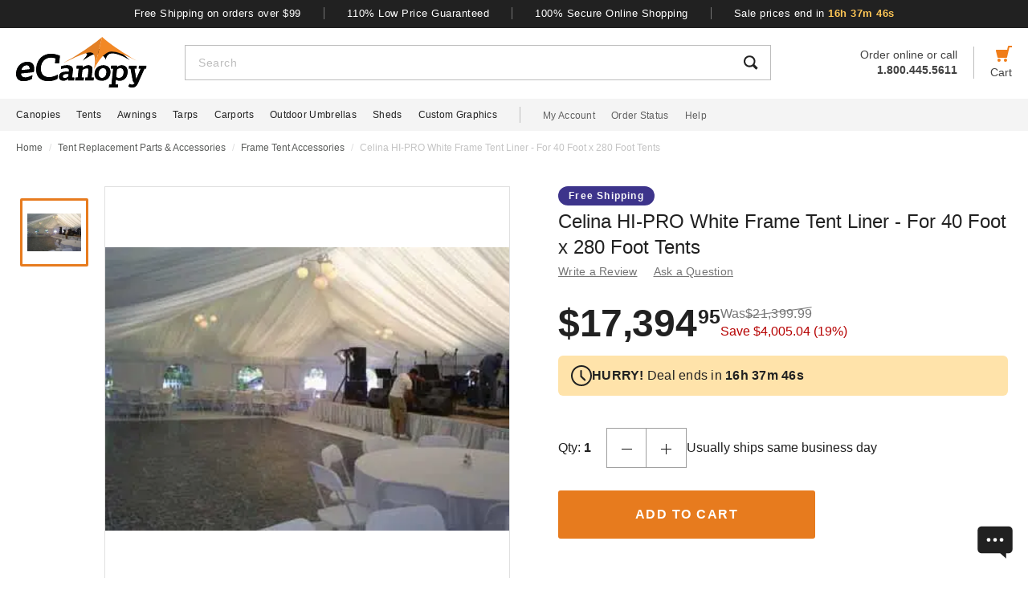

--- FILE ---
content_type: text/html; charset=UTF-8
request_url: https://www.ecanopy.com/cti-ftl40280frame.html
body_size: 49699
content:
<!DOCTYPE html>

<html lang="en">
    <head>
                    <meta name="block-list" content="[]" />
            <script>
                const fpPromise = import('https://openfpcdn.io/fingerprintjs/v3')
                    .then(FingerprintJS => FingerprintJS.load())
            
                fpPromise
                    .then(fp => fp.get())
                    .then(result => {
                        const visitorId = result.visitorId;
                        const blockList = JSON.parse(document.querySelector('meta[name="block-list"]').getAttribute('content'));
                        for(let i = 0; i < blockList.length; i++) {
                            if(blockList[i].Value == visitorId) {
                                let pageID = window.location.pathname.substring(1).replace(".html", "");
                                if(!pageID) pageID = "homepage";
                                window.location.href = "/banned-device?pageid=" + pageID + '&value=' + blockList[i].Value;
                            }
                        }
                    })
            </script>
            <script>
        window.dataLayer = window.dataLayer || [];
                window.dataLayer.push({"ecommerce":{"detail":{"productID":"cti-ftl40280frame"}}});
            </script>
    <script>
        (function(w,d,s,l,i){w[l]=w[l]||[];w[l].push({'gtm.start': new Date().getTime(),event:'gtm.js'});
        var f=d.getElementsByTagName(s)[0], j=d.createElement(s),dl=l!='dataLayer'?'&l='+l:'';
        j.async=true;j.src= 'https://www.googletagmanager.com/gtm.js?id='+i+dl;f.parentNode.insertBefore(j,f);
        })(window,document,'script','dataLayer','GTM-P6CSGK3');
    </script>
        
        <meta http-equiv="content-type" content="text/html; charset=UTF-8" />
        <meta name="viewport" content="width=device-width, initial-scale=1.0, minimum-scale=1" />
        <meta name="Description" content="" />
        <!-- CSRF Token -->
        <meta name="csrf-token" content="WYfVwrGydzpMKcqAfqXhMrdRiBwetIxhNz403lAb" />

                    <meta name="ahrefs-site-verification" content="7641ddd1e77f429a768fc0a80e1819f10a915faff56a277c55b959638752f140">
            <meta name="google-site-verification" content="0k02czRXFX9K_H_uwlTY7N2hOV3UR1YwiPU4BlDFZTc" />
        
        <!-- NO ROBOTS -->
            
        <title>Celina HI-PRO White Frame Tent Liner - For 40 Foot x 280 Foot Tents</title>

                    <!-- Canonical -->
            <link rel="canonical" href="https://www.ecanopy.com/cti-ftl30120frame.html" />
                
        <!-- Favicon -->
        <link rel="apple-touch-icon" sizes="180x180" href="/apple-touch-icon.png">
        <link rel="icon" type="image/png" sizes="32x32" href="/favicon-32x32.png">
        <link rel="icon" type="image/png" sizes="16x16" href="/favicon-16x16.png">
        <link rel="manifest" href="/site.webmanifest">
        <link rel="mask-icon" href="/safari-pinned-tab.svg" color="#f07d19">
        <meta name="msapplication-TileColor" content="#b91d47">
        <meta name="theme-color" content="#ffffff">
        
                    <!-- Scripts -->
            <script async>
                window.laravel_echo_port='6001';
                window.Laravel = {"user":null};
            </script>

            <!-- Twitter Card -->
            <meta name="twitter:card" content="summary">
            <meta name="twitter:site" content="@ecanopycom">
                <meta name="twitter:title" content="Celina HI-PRO White Frame Tent Liner - For 40 Foot x 280 Foot Tents" />
    <meta name="twitter:description" content="Are you hosting a large or formal event in your tent? Want to give it an elegant look? Then you want to check out the Celina Tent Liner. This white tent liner concea" />
    <meta name="twitter:image" content="https://www.ecanopy.com/images/Icon_Image/celina-hi-pro-white-frame-tent-liner-for-30-foot-x-120-foot-tents-65.gif" />
            
            <!-- Open Graph -->
                <meta property="og:title" content="Celina HI-PRO White Frame Tent Liner - For 40 Foot x 280 Foot Tents" />
    <meta property="og:type" content="website" />
    <meta property="og:url" content="https://www.ecanopy.com/cti-ftl40280frame.html" />
    <meta property="og:image" content="https://www.ecanopy.com/images/Icon_Image/celina-hi-pro-white-frame-tent-liner-for-30-foot-x-120-foot-tents-65.gif" />
    <meta property="og:description" content="Are you hosting a large or formal event in your tent? Want to give it an elegant look? Then you want to check out the Celina Tent Liner. This white tent liner concea" />

            <!-- Fonts -->

            <!-- Styles -->
                            <link defer rel='stylesheet' href="/css/header.css?id=24880fddf86dcdf81a47e008c46c62c0" />
            
                <style>
        @-webkit-keyframes pulse{0%,to{opacity:1}50%{opacity:.5}}@keyframes pulse{0%,to{opacity:1}50%{opacity:.5}}.gap-4{gap:4px}.gap-5{gap:5px}.gap-8{gap:8px}.gap-12{gap:12px}.gap-16{gap:16px}.gap-20{gap:20px}.full-width{width:100%}.tablet-only{display:none}.skeleton-box{-webkit-animation:pulse 2s ease-in-out infinite;animation:pulse 2s ease-in-out infinite;background-color:#eee;border-radius:4px}.skeleton-badge-container{display:flex;gap:8px;margin-bottom:4px}.skeleton-product-badge{height:24px;width:100px}.skeleton-dropdown{height:50px;margin:20px 0;width:100%}.skeleton-details-title{height:24px;margin:20px 0 16px;width:261px}.skeleton-details-item:nth-child(n+6){display:none}.skeleton-details-item-title{height:24px;width:120px}.skeleton-details-item-description{flex:1;height:24px}.skeleton-details-link{display:none;height:24px;margin-top:12px;width:243px}.skeleton-accessories-container{padding:40px 16px 60px}.skeleton-accessories-title{height:36px;margin:0 auto 24px;width:201px}.skeleton-accessories-carousel{display:flex;flex-wrap:wrap;gap:20px 16px}.skeleton-accessory-item{height:186px;width:calc(50% - 8px)}.skeleton-accessory-link{height:24px;margin:30px auto 0;width:59px}@media only screen and (min-width:720px){.skeleton-dropdown{margin:12px 0 20px}.tablet-only{display:block}.skeleton-details-item:nth-child(n+6){display:flex}.skeleton-details-link{display:block}.skeleton-accessories-container{padding:60px 20px}.skeleton-accessories-title{margin-bottom:36px;width:246px}.skeleton-accessories-carousel{flex-wrap:nowrap;gap:20px}.skeleton-accessory-item{height:210px}.skeleton-accessory-item:nth-child(n+5){display:none}}@media only screen and (min-width:1280px){.tablet-only{display:none}.skeleton-accessory-item{height:228px}.skeleton-accessory-item:nth-child(n+5){display:block}}

    </style>
    <link rel="stylesheet" href="/css/product.css?id=9f8e1623e16c61d1206890c268ef1663" />
                            <link rel="preload" href="/css/footer.css?id=2c6bc9e56ab1d393488a71a7e2a38b7d" as="style" onload="this.onload=null;this.rel='stylesheet'">
                <noscript><link rel="stylesheet" href="/css/footer.css?id=2c6bc9e56ab1d393488a71a7e2a38b7d"></noscript>
            
                                                                <link rel="preload" href="https://www.ecanopy.com/images/celina-hi-pro-white-frame-tent-liner-for-30-foot-x-120-foot-tents-65_270662.webp" as="image">
                                    </head>
        <body id="CTI-FTL40280FRAME" url-id="cti-ftl40280frame">
                    <script>
        function gtmPush() {
                    }
        addEventListener("load", gtmPush);
    </script>
    <noscript>
        <iframe
            src="https://www.googletagmanager.com/ns.html?id=GTM-P6CSGK3"
            height="0"
            width="0"
            style="display:none;visibility:hidden"
        ></iframe>
    </noscript>
            
            <!-- SCHEMAS -->
            <!-- Organization -->
            <script type="application/ld+json">
                {
                    "@context": "https://schema.org",
                    "@type": "Organization",
                    "name": "eCanopy",
                    "url": "https://www.ecanopy.com",
                    "logo": "https://www.ecanopy.com/imgs/eCanopyLogo.svg",
                    "naics": "333414",
                    "isicV4": "3433",
                    "address": {
                        "@type": "PostalAddress",
                        "addressLocality": "Memphis",
                        "addressRegion": "TN",
                        "postalCode":"38141",
                        "streetAddress": "5680 E. Shelby Drive"
                    },
                    "location": {
                        "@type": "Place",
                        "geo": {
                            "@type": "GeoCoordinates",
                            "latitude": "35.021181",
                            "longitude": "-89.872519"
                        }
                    },
                    "sameAs": [
                        "https://www.facebook.com/eCanopyOnline",
                        "https://www.twitter.com/ecanopycom",
                        "https://www.instagram.com/ecanopycom/",
                        "https://www.youtube.com/user/eCanopyCom",
                        "https://www.linkedin.com/company/ecanopy/about/",
                        "https://www.pinterest.com/ecanopy/"
                    ]
                }
            </script>

                <!-- Product -->
    <script type="application/ld+json">
        {
            "@context": "https://schema.org/",
            "@type": "Product",
            "name": "Celina HI-PRO White Frame Tent Liner - For 40 Foot x 280 Foot Tents",
            "image": "https://www.ecanopy.com/images/Icon_Image/celina-hi-pro-white-frame-tent-liner-for-30-foot-x-120-foot-tents-65.gif",
            "description": "Are you hosting a large or formal event in your tent? Want to give it an elegant look? Then you want to check out the Celina Tent Liner. This white tent liner conceals built up dirt and signs of wear to give your tent a clean, fresh look for whatever you may be hosting. It is also flame resistant, and the simple white color goes well with almost all other colors. Give your tent an upgraded look with the Celina Tent Liner.",
            "sku": "CTI-FTL40280FRAME",
            "mpn": "FTLC40280FRAME",
                                        "brand": {
                    "@type": "Brand",
                    "name": "Celina Tent"
                },
                        "offers": {
                "@type": "Offer",
                "@id": "https://www.ecanopy.com/cti-ftl40280frame.html",
                "price": "17394.95",
                "priceCurrency": "USD",
                "priceValidUntil": "2026-01-19 00:00:00",
                "itemCondition": "https://schema.org/NewCondition",
                "availability": "https://schema.org/InStock",
                "url": "https://www.ecanopy.com/cti-ftl40280frame.html"
            },
                        "gtin12": ""
        }
    </script>
        
        <div id='vue-app'>
                            <header id='header'>
    <div class="brand-values-modals">
        <v-dialog id="free-shipping-modal">
            <template #content>
                <div class="dialog-body">
                    <h2>Free Shipping Offer</h2>
                    <ul>
                        <li>Free shipping offer is valid only on specially marked items.</li>
                        <li>Free shipping offer does not include any other items included in the order unless they are valid for the free shipping offer.</li>
                        <li>Budget Shipping method will be selected by eCanopy.com for the free shipping offer (most commonly UPS ground). Overnight, 2nd Day Air, & 3 day select methods are not available for free shipping.</li>
                        <li>Free shipping offer is not available for orders to HI, AK, PR, or international orders.</li>
                        <li>This offer is for a limited time only. eCanopy.com reserves the right to end or change this free shipping offer at any time.</li>
                    </ul>
                </div>
            </template>
        </v-dialog>

        <v-dialog id="low-price-modal">
            <template #content>
                <div class="dialog-body">
                    <h2>110% Low Price Offer</h2>

                    <p>eCanopy offers low prices on everything we carry. If you should find a lower price from a legitimate competitor on an identical item we stock (including shipping, tax, etc), we will beat the competitor's price by 10% of the difference!</p>
                    <p>Please fill out the form below to find out if you qualify for the discount. In most cases you will receive a response within 1 business day. See below for complete details.</p>

                    <form name="PriceMatchForm">
                        <section>
                            <div class="md:flex">
                                <div class="form-group flex-fill">
                                    <input 
                                        id="pmf-first-name"
                                        class="mu-input"
                                        type="text"
                                        required="required"
                                        name="pmf-firstname"
                                        errEmpty="Please enter your first name."
                                    />
                                    <label for="pmf-first-name" class="mu-label">
                                        <div class="mu-underline"></div>
                                        <div class="mu-label-content">
                                            First name<span class="required">*</span>
                                        </div>
                                    </label>
                                </div>

                                <div class="form-group flex-fill">
                                    <input 
                                        id="pmf-last-name"
                                        class="mu-input"
                                        type="text"
                                        required="required"
                                        name="lastname"
                                        errEmpty="Please enter your last name."
                                    />
                                    <label for="pmf-last-name" class="mu-label">
                                        <div class="mu-underline"></div>
                                        <div class="mu-label-content">
                                            Last name<span class="required">*</span>
                                        </div>
                                    </label>
                                </div>
                            </div>

                            <div class="form-group">
                                <input 
                                    id="price-match-email"
                                    class="mu-input"
                                    type="email"
                                    pattern="^(?!.*\.\.)[a-zA-Z0-9]+([._][a-zA-Z0-9]+)*@[a-zA-Z0-9\-]+(\.[a-zA-Z]{2,})+$"
                                    required="required"
                                    name="price-match-email"
                                    errEmpty="Please enter your email address."
                                    errPattern="Please enter a valid email address."
                                    autocomplete="off"
                                />
                                <label for="price-match-email" class="mu-label">
                                    <div class="mu-underline"></div>
                                    <div class="mu-label-content">
                                        Email address<span class="required">*</span>
                                    </div>
                                </label>
                            </div>
                        </section>

                        <section>
                            <h3>
                                Shipping Address
                            </h3>
                            <div class="md:flex">
                                <div class="form-group flex-fill">
                                    <input 
                                        id="pmf-address1"
                                        class="mu-input"
                                        pattern=".{3,}"
                                        type="text"
                                        required="required"
                                        name="pmf-address1"
                                        errEmpty="Please enter your address."
                                        errPattern="Address must be at least 3 characters long."
                                    />
                                    <label for="pmf-address1" class="mu-label">
                                        <div class="mu-underline"></div>
                                        <div class="mu-label-content">
                                            Address<span class="required">*</span>
                                        </div>
                                    </label>
                                </div>

                                <div class="form-group flex-fill">
                                    <input 
                                        id="pmf-address2"
                                        class="mu-input"
                                        type="text"
                                        name="address2"
                                    />
                                    <label for="pmf-address2" class="mu-label">
                                        <div class="mu-underline"></div>
                                        <div class="mu-label-content">
                                            Apt, suite, etc.
                                        </div>
                                    </label>
                                </div>
                            </div>

                            <div class="md:flex">
                                <div class="form-group flex-fill">
                                    <input 
                                        id="pmf-zipcode"
                                        class="mu-input"
                                        pattern=".{3,}"
                                        type="text"
                                        required="requried"
                                        name="pmf-zipcode"
                                        errEmpty="Please enter your ZIP code."
                                        errPattern="ZIP code must be at least 3 characters long."
                                    />
                                    <label for="pmf-zipcode" class="mu-label">
                                        <div class="mu-underline"></div>
                                        <div class="mu-label-content">
                                            ZIP code<span class="required">*</span>
                                        </div>
                                    </label>
                                </div>

                                <div class="form-group flex-fill">
                                    <input 
                                        id="pmf-city"
                                        class="mu-input"
                                        pattern=".{3,}"
                                        type="text"
                                        required="requried"
                                        name="pmf-city"
                                        errEmpty="Please enter your city."
                                        errPattern="City must be at least 3 characters long."
                                    />
                                    <label for="pmf-city" class="mu-label">
                                        <div class="mu-underline"></div>
                                        <div class="mu-label-content">
                                            City<span class="required">*</span>
                                        </div>
                                    </label>
                                </div>
                            </div>

                            <div class="md:flex">
                                <div class="dropdown flex-fill state-dropdown">
    <div class="dropdown-trigger flex justify-between items-center">
        <span class="dropdown-trigger-text">
            State<span class="required">*</span><span>:</span>
        </span>
        <input class="dropdown-trigger-input" type="text" name="state" errEmpty="Please select state." required />
        <img width="14px" height="7px"
            class="dropdown-arrow"
            src="/resources/img/drop-down-arrow.svg"
            alt="Dropdown Arrow"
        />
    </div>

    <div class="dropdown-options-mask">
        <div class="dropdown-options">
                            <a
                    href="#"
                    class="dropdown-option"
                    abbreviation="AL"
                    >Alabama</a
                >
                            <a
                    href="#"
                    class="dropdown-option"
                    abbreviation="AK"
                    >Alaska</a
                >
                            <a
                    href="#"
                    class="dropdown-option"
                    abbreviation="AS"
                    >American Samoa</a
                >
                            <a
                    href="#"
                    class="dropdown-option"
                    abbreviation="AZ"
                    >Arizona</a
                >
                            <a
                    href="#"
                    class="dropdown-option"
                    abbreviation="AR"
                    >Arkansas</a
                >
                            <a
                    href="#"
                    class="dropdown-option"
                    abbreviation="CA"
                    >California</a
                >
                            <a
                    href="#"
                    class="dropdown-option"
                    abbreviation="CO"
                    >Colorado</a
                >
                            <a
                    href="#"
                    class="dropdown-option"
                    abbreviation="CT"
                    >Connecticut</a
                >
                            <a
                    href="#"
                    class="dropdown-option"
                    abbreviation="DE"
                    >Delaware</a
                >
                            <a
                    href="#"
                    class="dropdown-option"
                    abbreviation="DC"
                    >District Of Columbia</a
                >
                            <a
                    href="#"
                    class="dropdown-option"
                    abbreviation="FM"
                    >Federated States Of Micronesia</a
                >
                            <a
                    href="#"
                    class="dropdown-option"
                    abbreviation="FL"
                    >Florida</a
                >
                            <a
                    href="#"
                    class="dropdown-option"
                    abbreviation="GA"
                    >Georgia</a
                >
                            <a
                    href="#"
                    class="dropdown-option"
                    abbreviation="GU"
                    >Guam</a
                >
                            <a
                    href="#"
                    class="dropdown-option"
                    abbreviation="HI"
                    >Hawaii</a
                >
                            <a
                    href="#"
                    class="dropdown-option"
                    abbreviation="ID"
                    >Idaho</a
                >
                            <a
                    href="#"
                    class="dropdown-option"
                    abbreviation="IL"
                    >Illinois</a
                >
                            <a
                    href="#"
                    class="dropdown-option"
                    abbreviation="IN"
                    >Indiana</a
                >
                            <a
                    href="#"
                    class="dropdown-option"
                    abbreviation="IA"
                    >Iowa</a
                >
                            <a
                    href="#"
                    class="dropdown-option"
                    abbreviation="KS"
                    >Kansas</a
                >
                            <a
                    href="#"
                    class="dropdown-option"
                    abbreviation="KY"
                    >Kentucky</a
                >
                            <a
                    href="#"
                    class="dropdown-option"
                    abbreviation="LA"
                    >Louisiana</a
                >
                            <a
                    href="#"
                    class="dropdown-option"
                    abbreviation="ME"
                    >Maine</a
                >
                            <a
                    href="#"
                    class="dropdown-option"
                    abbreviation="MH"
                    >Marshall Islands</a
                >
                            <a
                    href="#"
                    class="dropdown-option"
                    abbreviation="MD"
                    >Maryland</a
                >
                            <a
                    href="#"
                    class="dropdown-option"
                    abbreviation="MA"
                    >Massachusetts</a
                >
                            <a
                    href="#"
                    class="dropdown-option"
                    abbreviation="MI"
                    >Michigan</a
                >
                            <a
                    href="#"
                    class="dropdown-option"
                    abbreviation="MN"
                    >Minnesota</a
                >
                            <a
                    href="#"
                    class="dropdown-option"
                    abbreviation="MS"
                    >Mississippi</a
                >
                            <a
                    href="#"
                    class="dropdown-option"
                    abbreviation="MO"
                    >Missouri</a
                >
                            <a
                    href="#"
                    class="dropdown-option"
                    abbreviation="MT"
                    >Montana</a
                >
                            <a
                    href="#"
                    class="dropdown-option"
                    abbreviation="NE"
                    >Nebraska</a
                >
                            <a
                    href="#"
                    class="dropdown-option"
                    abbreviation="NV"
                    >Nevada</a
                >
                            <a
                    href="#"
                    class="dropdown-option"
                    abbreviation="NH"
                    >New Hampshire</a
                >
                            <a
                    href="#"
                    class="dropdown-option"
                    abbreviation="NJ"
                    >New Jersey</a
                >
                            <a
                    href="#"
                    class="dropdown-option"
                    abbreviation="NM"
                    >New Mexico</a
                >
                            <a
                    href="#"
                    class="dropdown-option"
                    abbreviation="NY"
                    >New York</a
                >
                            <a
                    href="#"
                    class="dropdown-option"
                    abbreviation="NC"
                    >North Carolina</a
                >
                            <a
                    href="#"
                    class="dropdown-option"
                    abbreviation="ND"
                    >North Dakota</a
                >
                            <a
                    href="#"
                    class="dropdown-option"
                    abbreviation="MP"
                    >Northern Mariana Islands</a
                >
                            <a
                    href="#"
                    class="dropdown-option"
                    abbreviation="OH"
                    >Ohio</a
                >
                            <a
                    href="#"
                    class="dropdown-option"
                    abbreviation="OK"
                    >Oklahoma</a
                >
                            <a
                    href="#"
                    class="dropdown-option"
                    abbreviation="OR"
                    >Oregon</a
                >
                            <a
                    href="#"
                    class="dropdown-option"
                    abbreviation="PW"
                    >Palau</a
                >
                            <a
                    href="#"
                    class="dropdown-option"
                    abbreviation="PA"
                    >Pennsylvania</a
                >
                            <a
                    href="#"
                    class="dropdown-option"
                    abbreviation="PR"
                    >Puerto Rico</a
                >
                            <a
                    href="#"
                    class="dropdown-option"
                    abbreviation="RI"
                    >Rhode Island</a
                >
                            <a
                    href="#"
                    class="dropdown-option"
                    abbreviation="SC"
                    >South Carolina</a
                >
                            <a
                    href="#"
                    class="dropdown-option"
                    abbreviation="SD"
                    >South Dakota</a
                >
                            <a
                    href="#"
                    class="dropdown-option"
                    abbreviation="TN"
                    >Tennessee</a
                >
                            <a
                    href="#"
                    class="dropdown-option"
                    abbreviation="TX"
                    >Texas</a
                >
                            <a
                    href="#"
                    class="dropdown-option"
                    abbreviation="UT"
                    >Utah</a
                >
                            <a
                    href="#"
                    class="dropdown-option"
                    abbreviation="VT"
                    >Vermont</a
                >
                            <a
                    href="#"
                    class="dropdown-option"
                    abbreviation="VI"
                    >Virgin Islands</a
                >
                            <a
                    href="#"
                    class="dropdown-option"
                    abbreviation="VA"
                    >Virginia</a
                >
                            <a
                    href="#"
                    class="dropdown-option"
                    abbreviation="WA"
                    >Washington</a
                >
                            <a
                    href="#"
                    class="dropdown-option"
                    abbreviation="WV"
                    >West Virginia</a
                >
                            <a
                    href="#"
                    class="dropdown-option"
                    abbreviation="WI"
                    >Wisconsin</a
                >
                            <a
                    href="#"
                    class="dropdown-option"
                    abbreviation="WY"
                    >Wyoming</a
                >
                            <a
                    href="#"
                    class="dropdown-option"
                    abbreviation="AB"
                    >Alberta</a
                >
                            <a
                    href="#"
                    class="dropdown-option"
                    abbreviation="BC"
                    >British Columbia</a
                >
                            <a
                    href="#"
                    class="dropdown-option"
                    abbreviation="MB"
                    >Manitoba</a
                >
                            <a
                    href="#"
                    class="dropdown-option"
                    abbreviation="NB"
                    >New Brunswick</a
                >
                            <a
                    href="#"
                    class="dropdown-option"
                    abbreviation="NL"
                    >New Foundland and Labrador</a
                >
                            <a
                    href="#"
                    class="dropdown-option"
                    abbreviation="NS"
                    >Nova Scotia</a
                >
                            <a
                    href="#"
                    class="dropdown-option"
                    abbreviation="NT"
                    >Northwest Territories</a
                >
                            <a
                    href="#"
                    class="dropdown-option"
                    abbreviation="NU"
                    >Nunavut</a
                >
                            <a
                    href="#"
                    class="dropdown-option"
                    abbreviation="ON"
                    >Ontario</a
                >
                            <a
                    href="#"
                    class="dropdown-option"
                    abbreviation="PE"
                    >Prince Edward Island</a
                >
                            <a
                    href="#"
                    class="dropdown-option"
                    abbreviation="QC"
                    >Quebec</a
                >
                            <a
                    href="#"
                    class="dropdown-option"
                    abbreviation="SK"
                    >Saskatchewan</a
                >
                            <a
                    href="#"
                    class="dropdown-option"
                    abbreviation="YT"
                    >Yukon</a
                >
                    </div>
    </div>
</div>                                <div class="dropdown flex-fill country-dropdown">
    <div class="dropdown-trigger flex justify-between items-center">
        <span class="dropdown-trigger-text">
            Country<span class="required">*</span><span>:</span>
        </span>
        <input class="dropdown-trigger-input" type="text" name="country" errEmpty="Please select country." required autocomplete="off" />
        <img width="14px" height="7px"
            class="dropdown-arrow"
            src="/resources/img/drop-down-arrow.svg"
            alt="Dropdown Arrow"
        />
    </div>

    <div class="dropdown-options-mask">
        <div class="dropdown-options">
                            <a
                    href="#"
                    class="dropdown-option"
                    abbreviation="US"
                    >United States</a
                >
                            <a
                    href="#"
                    class="dropdown-option"
                    abbreviation="CA"
                    >Canada</a
                >
                    </div>
    </div>
</div>                            </div>
                        </section>

                        <section class="">
                            <h3>
                                Product Information
                            </h3>

                            <div class="form-group">
                                <div class="mu-textarea-wrapper">
                                    <textarea 
                                        id="company-item"
                                        class="mu-textarea"
                                        required="required"
                                        name="company-item"
                                        errEmpty="Please enter item number(s) or item URL(s)."
                                    ></textarea>
                                    <label for="company-item" class="mu-label">
                                        <div class="mu-underline"></div>
                                        <div class="mu-label-content">
                                            eCanopy item number(s) or item URL(s)<span class="required">*</span>
                                        </div>
                                    </label>
                                </div>
                            </div>

                            <div class="md:flex">
                                <div class="form-group flex-fill">
                                    <input 
                                        id="competitor-price"
                                        class="mu-input"
                                        type="text"
                                        required="requried"
                                        name="competitor-price"
                                        errEmpty="Please enter competitor's price."
                                    />
                                    <label for="competitor-price" class="mu-label">
                                        <div class="mu-underline"></div>
                                        <div class="mu-label-content">
                                            Competitor's price<span class="required">*</span>
                                        </div>
                                    </label>
                                </div>

                                <div class="form-group flex-fill">
                                    <input 
                                        id="competitor-shipping"
                                        class="mu-input"
                                        type="text"
                                        required="requried"
                                        name="competitor-shipping"
                                        errEmpty="Please enter competitor's shipping cost."
                                        
                                    />
                                    <label for="competitor-shipping" class="mu-label">
                                        <div class="mu-underline"></div>
                                        <div class="mu-label-content">
                                            Competitor's shipping cost<span class="required">*</span>
                                        </div>
                                    </label>
                                </div>
                            </div>

                            <div class="form-group">
                                <input 
                                    id="competitor-tax"
                                    class="mu-input"
                                    type="text"
                                    name="competitor-tax"
                                    errEmpty="Please enter competitor's tax."
                                    
                                />
                                <label for="competitor-tax" class="mu-label">
                                    <div class="mu-underline"></div>
                                    <div class="mu-label-content">
                                        Competitor's tax
                                    </div>
                                </label>
                            </div>

                            <div class="form-group">
                                <div class="mu-textarea-wrapper">
                                    <textarea 
                                        id="competitor-item"
                                        class="mu-textarea"
                                        required="required"
                                        name="competitor-item"
                                        errEmpty="Please enter direct URL to competitor's product(s)."
                                    ></textarea>
                                    <label for="competitor-item" class="mu-label">
                                        <div class="mu-underline"></div>
                                        <div class="mu-label-content">
                                            The direct URL to competitor's product(s)<span class="required">*</span>
                                        </div>
                                    </label>
                                </div>
                            </div>
                            <input type="hidden" value="EC" name="store" />
                            <input type="hidden" name="gclid" />
                        </section>
                        <div class="submit-wrapper md:flex md:justify-end">
                            <button
                                type="submit"
                                class="button-base button-dark submit"
                            >
                                <loading-spinner class="hidden"></loading-spinner><span>Submit</span>
                            </button>
                        </div>
                    </form>
                    <h3>Our Price Match Policy</h3>
                    <p>If you find a product on a competitor's website where their total price with shipping and sales tax is lower than our total price, we will gladly beat it by 10% of the difference in price!</p>
                    <p>The product(s) must have a verifiable online advertised price. This offer is not valid with the use of any coupon from eCanopy. This policy excludes closeouts, liquidations, store specific coupons or rebates, and clearance items. eCanopy will not price match orders placed previously or already received. We do not match local stores or ads, local pick-ups, auction sites (e.g. ebay), or wholesale club prices in which there is a fee to join, such as BJ's Wholesale, Costco Wholesale, & Sam's Club Wholesale. The competitor must have the item in stock and available for immediate shipping to qualify. We must be able to calculate their total with shipping and sales tax on their website—we will not call them for special quotes on items or freight and will not price match to an email quote.</p>
                    <p>
                        For further details, please read our full
                        <a href="/info.html">Policies & Procedures</a>.
                    </p>
                </div>
            </template>
        </v-dialog>

        <v-dialog id="secure-shopping-modal">
            <template #content>
                <div class="dialog-body">
                    <h2>Privacy and Security</h2>

                    <h3>eCanopy Security</h3>

                    <p>We understand and share your concern about security and privacy. It is reassuring to know that it is statistically safer to use your credit card on the web than to use it in a store or restaurant. The information that you provide when placing an order with us (e.g. your name, address, and credit card information) is secure. It cannot be read or tampered with during transmission.</p>
                    <p>Our checkout process uses industry standard TLS (Transport Layer Security) technology to encrypt and scramble all personal information including your name, address, and credit card information so that it may not be read by others as it travels over the Internet. TLS encryption is employed during checkout when the URL in browsers, such as Microsoft Internet Explorer and Netscape Navigator, changes from "http" to "https". The "s" indicates that you are in a secure area. Your browser may also show a pop-up window when you are here.</p>
                    <p>For your security, we authorize your credit card after we obtain confirmation that your card is a valid number and has not been reported lost or stolen. We also verify that the "Bill To" address matches the address on the credit card used. It is not uncommon for a request for credit card authorization to fail at times. We will contact you if we experience such difficulties and you may wish to provide another credit card.</p>
                    <p>Email is not encrypted so please do not transmit your credit card number via e-mail.</p>
                    <p style="margin-bottom: 40px;">Under the Fair Credit Billing Act, the maximum amount that your bank can require you pay for any fraudulent charge on your credit card is up to $50. Notify your credit card company immediately should you ever suspect a fraudulent charge on your credit card as you would for any other unauthorized charge.</p>

                    <h3>eCanopy Privacy Policy</h3>

                    <p>We will never sell, trade, or rent any customer or gift recipient e-mail address or personal information to any third party. Nor will we share this information with any third party except to the extent necessary to fulfill an order or when the outside party is strictly acting on our behalf with no independent right to use the information we provide. We may provide aggregate statistics about our customers, sales, traffic patterns, and related site information to certain reputable third party vendors but these statistics will not include any identifying personal information. We may disclose personal information in the event that if we are required by law however. Accordingly, you authorize us to disclose any and all information about you to law enforcement or other governmental official as we deem necessary or appropriate with any investigation of fraud, intellectual property infringements, piracy, or other unlawful activity that is illegal and that may expose us to legal liability.</p>
                    <p>Our order form collects customer contact information such as name, address, e-mail address, telephone number, and credit card financial information needed to process and bill an order. We take numerous precautions to protect customer information and the sensitive information that is submitted to us is protected both online and offline.</p>
                    <p>The contact information is necessary to personalize and send information about orders to our customers, to fulfill and notify you of delivery, and to get in touch with you if necessary for customer service or questions about an order. We may also use customer information and the Internet Protocol (IP) address used to connect your computer to the Internet to improve the content of our site, to improve your shopping experience, and for marketing and promotional purposes.</p>
                    <p>We also collect contact information about gift recipients to ensure correct gift delivery. We may send special offers and information about new items or features to our valued customers and gift recipients from time to time. The recipient may always opt out of receiving future mailings.</p>
                    <p>Customers may join our mailing list by choosing to register on our home page or during the checkout process. You can contact us to unsubscribe and we will remove your name and e-mail address from any future mailings. A page of our site is forwarded to the specified e-mail recipient only when you use the Refer-a-Friend feature on our site.</p>
                    <p>eCanopy.com uses cookies to facilitate the checkout process. You may still make purchases at our site if you have set your browser to disable cookies but functionality may be limited.</p>
                    <p>eCanopy.com reserves the right to refuse a sale at any time for any reason.</p>
                </div>
            </template>
        </v-dialog>
    </div>
    <div class="brand-values justify-center hidden md:flex">
        <button
            id="brand-values-free-shipping"
            class="brand-values-btn"
        >
            Free Shipping on orders over $99
        </button>

        <div class="brand-values-vseparator"></div>

        <button
            id="brand-values-low-price"
            class="brand-values-btn"
        >
            110% Low Price Guaranteed
        </button>

        <div class="brand-values-vseparator"></div>

        <button
            id="brand-values-online-shipping"
            class="brand-values-btn"
        >
            100% Secure Online Shopping
        </button>

                    <div class="brand-values-vseparator hidden xl:block"></div>

            <button type="button" class='brand-values-btn countdown hidden xl:block'>
            </button>
            </div>
    <section class="header-content flex" id="header-content">
        <a href="/" id="header-content-logo">
            <picture>
                <source media="(min-width: 1280px)" srcset="/images/Homepage/d-eclogo.svg" />
                <source media="(min-width: 720px)" srcset="/images/Homepage/t-eclogo.svg" />
                <source media="(max-width: 719px)" srcset="/images/Homepage/m-eclogo.svg" />
                <img src="/resources/img/image-unavailable-ec.svg" alt="The #1 Canopy Tent, Awnings, & Shed Resource - eCanopy.com" width="163" height="63"/>
            </picture>
        </a>
        <div class="flex items-center justify-end flex-fill">
            <div id="header-content-search" class="md:flex-fill">
                <button id="header-content-open-search" class="md:hidden">
                    <img
                        src="/resources/img/ecMagnifyingGlass.svg"
                        alt="Search Icon" width="18" height="18"
                    />
                    <div class="header-content-text">Search</div>
                </button>

                <form method="GET" action="/search.html" class="header-content-search-form md:relative" autocomplete="off">
                    <div class="header-content-search-box flex">
                        <button
                            type="button"
                            id="header-content-close-search"
                            class="justify-center items-center md:hidden"
                            aria-label="Close Search"
                        >
                            <img width="16"
                                height="16" 
                                src="/imgs/go.svg"
                                alt="Search Go" 
                            />
                        </button>

                        <input
                            type="text"
                            name="q"
                            id="header-content-search-bar"
                            placeholder="Search"
                            aria-label="Search"
                            autocomplete="off"
                            value=""
                        />

                        <button
                            id="header-content-search-submit"
                            type="submit"
                            class="hidden md:block"
                        >
                            <img
                                src="/resources/img/ecMagnifyingGlass.svg"
                                alt="Search Icon"
                                width="18" height="18"
                            />
                        </button>
                    </div>

                    <search-suggestions></search-suggestions>
                </form>
            </div>

            <button id="header-content-menu" class="xl:hidden">
                <img width="18" height="18" 
                    src="/imgs/mobile-menu.svg"
                    alt="Mobile Menu"
                    class="hamburger"
                />
                <div class="header-content-text">Menu</div>
            </button>

            <div id="header-content-order-or-call" class="hidden flex-col items-end xl:flex">
                <p>Order online or call</p>
                <a href="tel:1-800-445-5611" class="flex items-center">
                    <strong>1.800.445.5611</strong>
                </a>
            </div>

            <div class="header-content-vseparator hidden xl:block"></div>

            <!-- COME BACK HERE AV -->
            <add-to-cart></add-to-cart>

            <a href="/cart" id="header-content-cart" class="relative text-right">
                                    <cart-quantity-bubble :cart-id="0"></cart-quantity-bubble>
                                <img
                    src="/imgs/cart.svg"
                    alt="Cart"
                    width="20"
                    height="20"
                />
                <div class="header-content-text">Cart</div>
            </a>
        </div>
    </section>
    <nav id="navigation">
        <div id='mobile-menus' class="hidden">
                        <a id="canopies-link" class="flex items-center mobile-menu" href="/canopies.html">Canopies</a>
                                <a id="tents-link" class="flex items-center mobile-menu" href="/tents.html">Tents</a>
                                <a id="awnings-link" class="flex items-center mobile-menu" href="/awnings.html">Awnings</a>
                                <a id="tarps-link" class="flex items-center mobile-menu" href="/tarps.html">Tarps</a>
                                <a id="carports-link" class="flex items-center mobile-menu" href="/carports.html">Carports</a>
                                <a id="outdoor-umbrellas-link" class="flex items-center mobile-menu" href="/outdoor-umbrellas.html">Outdoor Umbrellas</a>
                                <a id="sheds-link" class="flex items-center mobile-menu" href="/sheds.html">Sheds</a>
                                <a id="custom-graphics-link" class="flex items-center mobile-menu" href="/custom-graphics.html">Custom Graphics</a>
                <a id="guides-and-articles-link" class="flex items-center mobile-menu" href="/articles-home.html">Guides & Articles</a>
    <a href="https://www.ecanopy.com/account" class="flex items-center mobile-menu">My Account</a>
    <a href='/orderstatus.html' class="flex items-center mobile-menu">Order Status</a>
    <a href='/info.html' class="flex items-center mobile-menu">Help</a>
</div>
    <div class="nav-container hidden xl:flex xl:items-center">
        
        <ul class="main-nav flex">
                            <li class='navigation-item relative'>
                    <a id="canopies-dropdown" class="flex items-center mega-menu-dropdown" href="/canopies.html" aria-label="Canopies">
                        Canopies
                    </a>
                    <section class='mega-menu' id="canopies-mega-menu" style="visibility: hidden; opacity: 0; transition: all 1s;">
                        <div id="canopies-subnav" class="subnav">
    <div aria-labelledby="canopies-dropdown" class="dot toggle-nav"></div>
    <div aria-labelledby="canopies-dropdown" class="dropdown-wrapper toggle-nav canopies">
        <div class="dropdown-info">
            <div class="dropdown-section">
                <h3 class="ds-heading">Shop by Category</h3>
                <a href="/outdoor-canopies.html" class="nav-link shop-by">Outdoor Canopies</a>
                <a href="/instant-canopies.html" class="nav-link shop-by">Instant Canopies</a>
                <a href="/canopy-package-deals.html" class="nav-link shop-by">Canopy Package Deals</a>
                <a href="/pop-up-canopies.html" class="nav-link shop-by">Pop Up Canopies</a>
                <a href="/screen-houses.html" class="nav-link shop-by">Screen Houses</a>
                <a href="/large-commercial-canopies.html" class="nav-link shop-by">Commercial Canopies</a>
                <a href="/portable-canopies.html" class="nav-link shop-by">Portable Canopies</a>
                <a href="/sports-team-logo-canopies.html" class="nav-link shop-by">Sports Canopies</a>
                <a href="/canopies.html" aria-label="View all canopies categories" class="underline nav-link shop-by many">View all</a>
            </div>
            <div class="dropdown-section">
                <h3 class="ds-heading">Shop by Size</h3>
                <a href="/5--x-5--tents---canopies.html" class="nav-link shop-by">5' x 5'</a>
                <a href="/8--x-8--tents---canopies.html" class="nav-link shop-by">8' x 8'</a>
                <a href="/10--x-10--tents---canopies.html" class="nav-link shop-by">10' x 10'</a>
                <a href="/10--x-15--tents---canopies.html" class="nav-link shop-by">10' x 15'</a>
                <a href="/10--x-20--tents---canopies.html" class="nav-link shop-by">10' x 20'</a>
                <a href="/12--x-20--tents---canopies.html" class="nav-link shop-by">12' x 20'</a>
                <a href="/20--x-20--tents---canopies.html" class="nav-link shop-by">20' x 20'</a>
                <a href="/20--x-40--tents---canopies.html" class="nav-link shop-by">20' x 40'</a>
                <a href="/canopies---tents-by-size.html" aria-label="View all canopies sizes" class="underline nav-link shop-by many">View all</a>
            </div>
            <div class="dropdown-section">
                <h3 class="ds-heading">Shop by Brand</h3>
                <a href="/caravan-canopy-canopies.html" class="nav-link shop-by">Caravan</a>
                <a href="/undercover.html" class="nav-link shop-by">Undercover</a>
                <a href="/king-canopy.html" class="nav-link shop-by">King Canopy</a>
                <a href="/celina-tent.html" class="nav-link shop-by">Celina Tent</a>
                <a href="/e-z-up-canopies.html" class="nav-link shop-by">E-Z UP Canopies</a>
                <a href="/rhino-shelter.html" class="nav-link shop-by">Rhino Shelter</a>
                <a href="/coolaroo.html" class="nav-link shop-by">Coolaroo</a>
                <a href="/eureka.html" class="nav-link shop-by">Eureka</a>
                <a href="#" aria-label="View all canopies brands" class="underline nav-link shop-by many go-to-brands" url="/canopies.html">View all</a>
            </div>
        </div>
        <div class="dropdown-promo">
            <a class="dropdown-promo-image" href="/gift-certificates.html" aria-label="Purchase an eCanopy Gift Certificate">
                <img width="295" height="220" src="/resources/img/mm-gift-certificates-2x.webp" class="lazyload" loading="lazy" alt="Sign up for our Newsletter">
            </a>
            <h5>Give the Gift of eCanopy</h5>
            <p>Sometimes it's hard to find the perfect gift. If you can't decide, let them!</p>
            <a href="/gift-certificates.html" aria-label="Purchase an eCanopy Gift Certificate">Buy a gift certificate</a>
        </div>
    </div>
</div>
                    </section>
                </li>
                            <li class='navigation-item relative'>
                    <a id="tents-dropdown" class="flex items-center mega-menu-dropdown" href="/tents.html" aria-label="Tents">
                        Tents
                    </a>
                    <section class='mega-menu' id="tents-mega-menu" style="visibility: hidden; opacity: 0; transition: all 1s;">
                        <div id="tents-subnav" class="subnav">
    <div aria-labelledby="tents-dropdown" class="dot toggle-nav"></div>
    <div aria-labelledby="tents-dropdown" class="dropdown-wrapper toggle-nav tents">
        <div class="dropdown-info">
            <div class="dropdown-section">
                <h3 class="ds-heading">Shop by Category</h3>
                <a href="/outdoor-tents.html" class="nav-link shop-by">Outdoor Tents</a>
                <a href="/craft-show-tents.html" class="nav-link shop-by">Craft Show Tents</a>
                <a href="/camping-tents.html" class="nav-link shop-by">Camping Tents</a>
                <a href="/instant-tents.html" class="nav-link shop-by">Instant Tents</a>
                <a href="/tent-package-deals.html" class="nav-link shop-by">Tent Package Deals</a>
                <a href="/party-tents.html" class="nav-link shop-by">Party Tents</a>
                <a href="/large-commercial-tents.html" class="nav-link shop-by">Commercial Tents</a>
                <a href="/farmers-market-tents.html" class="nav-link shop-by">Farmers Market Tents</a>
                <a href="/tents.html" aria-label="View all tents categories" class="underline nav-link shop-by many">View all</a>
            </div>
            <div class="dropdown-section">
                <h3 class="ds-heading">Shop by Size</h3>
                <a href="/5--x-5--tents---canopies.html" class="nav-link shop-by">5' x 5'</a>
                <a href="/8--x-8--tents---canopies.html" class="nav-link shop-by">8' x 8'</a>
                <a href="/10--x-10--tents---canopies.html" class="nav-link shop-by">10' x 10'</a>
                <a href="/10--x-15--tents---canopies.html" class="nav-link shop-by">10' x 15'</a>
                <a href="/10--x-20--tents---canopies.html" class="nav-link shop-by">10' x 20'</a>
                <a href="/12--x-20--tents---canopies.html" class="nav-link shop-by">12' x 20'</a>
                <a href="/20--x-20--tents---canopies.html" class="nav-link shop-by">20' x 20'</a>
                <a href="/20--x-40--tents---canopies.html" class="nav-link shop-by">20' x 40'</a>
                <a href="/canopies---tents-by-size.html" aria-label="View all tents sizes" class="underline nav-link shop-by many">View all</a>
            </div>
            <div class="dropdown-section">
                <h3 class="ds-heading">Shop by Brand</h3>
                <a href="/caravan-canopy-tents.html" class="nav-link shop-by">Caravan</a>
                <a href="/undercover.html" class="nav-link shop-by">UnderCover</a>
                <a href="/e-z-up-canopies.html" class="nav-link shop-by">E-Z UP Canopies</a>
                <a href="/king-canopy.html" class="nav-link shop-by">King Canopy</a>
                <a href="/celina-tent.html" class="nav-link shop-by">Celina Tent</a>
                <a href="/rhino-shelter.html" class="nav-link shop-by">Rhino Shelter</a>
                <a href="/coolaroo.html" class="nav-link shop-by">Coolaroo</a>
                <a href="/eureka.html" class="nav-link shop-by">Eureka</a>
                <a href="#" aria-label="View all tents brands" class="underline nav-link shop-by many go-to-brands" url="/tents.html">View all</a>
            </div>
        </div>
        <div class="dropdown-promo">
            <a class="dropdown-promo-image" href="/canopy-package-deals.html" aria-label="Learn more about Package Deals">
                <img width="295" height="220" loading="lazy" src="/resources/img/mm-package-deals-2x.webp" class="lazyload" alt="We have package deals">
            </a>
            <h5>We have Package Deals</h5>
            <p>Perfect for festivals, art shows, beaches or any outdoor event.</p>
            <a href="/canopy-package-deals.html" aria-label="Learn more about Package Deals">See Package Deals</a>
        </div>
    </div>
</div>
                    </section>
                </li>
                            <li class='navigation-item relative'>
                    <a id="awnings-dropdown" class="flex items-center mega-menu-dropdown" href="/awnings.html" aria-label="Awnings">
                        Awnings
                    </a>
                    <section class='mega-menu' id="awnings-mega-menu" style="visibility: hidden; opacity: 0; transition: all 1s;">
                        <div id="awnings-subnav" class="subnav">
    <div aria-labelledby="awnings-dropdown" class="dot toggle-nav"></div>
    <div aria-labelledby="awnings-dropdown" class="dropdown-wrapper toggle-nav awnings">
        <div class="dropdown-info">
            <div class="dropdown-section two-column">
                <h3 class="ds-heading">Shop by Category</h3>
                <div class="ds-body">
                    <a href="/retractable-awnings.html" class="nav-link shop-by">
                        <img src="/resources/img/retractable-awnings.webp" height="135" width="237" class="lazyload" loading="lazy" alt="residential awnings">
                        <span>Retractable Awnings</span>
                    </a>
                    <a href="/fixed-awnings.html" class="nav-link shop-by">
                        <img src="/resources/img/fixed-awnings.webp" height="135" width="237" class="lazyload" loading="lazy" alt="fixed awnings">
                        <span>Fixed Awnings</span>
                    </a>
                    <a href="/door-awnings.html" class="nav-link shop-by">
                        <img src="/resources/img/door-awnings.webp" height="135" width="237" class="lazyload" loading="lazy" alt="door awnings">
                        <span>Door Awnings</span>
                    </a>
                </div>
                <div class="ds-body">
                    <a href="/window-awnings.html" class="nav-link shop-by">
                        <img src="/resources/img/window-awnings.webp" height="135" width="237" class="lazyload" loading="lazy" alt="window awnings">
                        <span>Window Awnings</span>
                    </a>
                    <a href="/residential-awnings.html" class="nav-link shop-by">
                        <img src="/resources/img/residential-awnings.webp" height="135" width="237" class="lazyload" loading="lazy" alt="residential awnings">
                        <span>Residential Awnings</span>
                    </a>
                    <a href="/commercial-awnings.html" class="nav-link shop-by">
                        <img src="/resources/img/commercial-awnings.webp" height="135" width="237" class="lazyload" loading="lazy" alt="commercial awnings">
                        <span>Commercial Awnings</span>
                    </a>
                </div>
            </div>
            <div class="dropdown-section">
                <h3 class="ds-heading">Shop by Brand</h3>
                <a href="/awntech.html" class="nav-link shop-by">Awntech</a>
                <a href="/palram.html" class="nav-link shop-by">Palram</a>
                <a href="/sunsational.html" class="nav-link shop-by">Sunsational</a>
            </div>
        </div>
        <div class="dropdown-promo">
            <a class="dropdown-promo-image" href="/newsletter/subscribe" aria-label="Sign Up for our Newsletter">
                <img width="295" height="220" src="/resources/img/mm-ec-newsletter.webp" class="lazyload" loading="lazy" alt="Sign up for our Newsletter">
            </a>
            <h5>Sign Up for our Newsletter</h5>
            <p>Be the first to know about new products, promotions and coupons!</p>
            <a href="/newsletter/subscribe" aria-label="Sign Up for our Newsletter">Sign up now</a>
        </div>
    </div>
</div>
                    </section>
                </li>
                            <li class='navigation-item relative'>
                    <a id="tarps-dropdown" class="flex items-center mega-menu-dropdown" href="/tarps.html" aria-label="Tarps">
                        Tarps
                    </a>
                    <section class='mega-menu' id="tarps-mega-menu" style="visibility: hidden; opacity: 0; transition: all 1s;">
                        <div id="tarps-subnav" class="subnav">
    <div aria-labelledby="tarps-dropdown" class="dot toggle-nav"></div>
    <div aria-labelledby="tarps-dropdown" class="dropdown-wrapper toggle-nav tarps">
        <div class="dropdown-info">
            <div class="dropdown-section">
                <h3 class="ds-heading">Shop by Category</h3>
                <a href="/lightweight-poly-tarps.html" class="nav-link shop-by">Lightweight Tarps</a>
                <a href="/heavy-duty-tarps.html" class="nav-link shop-by">Heavy Duty Tarps</a>
                <a href="/poly-tarps.html" class="nav-link shop-by">Poly Tarps</a>
                <a href="/canvas-tarps.html" class="nav-link shop-by">Canvas Tarps</a>
                <a href="/mesh-tarps.html" class="nav-link shop-by">Mesh Tarps</a>
                <a href="/fire-retardant-tarps.html" class="nav-link shop-by">Fire Retardant Tarps</a>
                <a href="/uv-tarps.html" class="nav-link shop-by">Shade Tarps &amp; UV Tarps</a>
                <a href="/tarp-replacement-parts---accessories.html" class="nav-link shop-by">Tarp Parts &amp; Accessories</a>
                <a href="/tarps.html" aria-label="View all tarps categories" class="underline nav-link shop-by many">View all</a>
            </div>
            <div class="dropdown-section">
                <h3 class="ds-heading">Shop by Size</h3>
                <a href="/8--x-40--tarps.html" class="nav-link shop-by">8' x 40'</a>
                <a href="/10--x-10--tarps.html" class="nav-link shop-by">10' x 10'</a>
                <a href="/10--x-12--tarps.html" class="nav-link shop-by">10' x 12'</a>
                <a href="/10--x-20--tarps.html" class="nav-link shop-by">10' x 20'</a>
                <a href="/12--x-18--tarps.html" class="nav-link shop-by">12' x 18'</a>
                <a href="/12--x-20--tarps.html" class="nav-link shop-by">12' x 20'</a>
                <a href="/20--x-20--tarps.html" class="nav-link shop-by">20' x 20'</a>
                <a href="/20--x-30--tarps.html" class="nav-link shop-by">20' x 30'</a>
                <a href="/shop-tarps-by-size.html" aria-label="View all tarps sizes" class="underline nav-link shop-by many">View all</a>
            </div>
            <div class="dropdown-section">
                <h3 class="ds-heading">Shop by Brand</h3>
                <a href="/ptm-tarps.html" class="nav-link shop-by">PTM Tarps</a>
                <a href="/polytuf.html" class="nav-link shop-by">Polytuf</a>
                <a href="/king-canopy.html" class="nav-link shop-by">King Canopy</a>
                <a href="/mauritzon.html" class="nav-link shop-by">Mauritzon</a>
            </div>
        </div>
        <div class="dropdown-promo">
            <a class="dropdown-promo-image mb-16px" href="/sweepstakesrules.html" aria-label="Enter to win in a $100 Gift Card">
                <img width="295" height="220" src="/resources/img/mm-sweepstakes.webp" alt="Sign up for our Newsletter">
            </a>
            <h5>Win a $100 Gift Card</h5>
            <p>Write a review or mail an entry to be entered into our monthly sweepstakes.</p>
            <a href="/sweepstakesrules.html" aria-label="Enter to win in a $100 Gift Card">Read the sweepstakes rules</a>
        </div>
    </div>
</div>
                    </section>
                </li>
                            <li class='navigation-item relative'>
                    <a id="carports-dropdown" class="flex items-center mega-menu-dropdown" href="/carports.html" aria-label="Carports">
                        Carports
                    </a>
                    <section class='mega-menu' id="carports-mega-menu" style="visibility: hidden; opacity: 0; transition: all 1s;">
                        <div id="carports-subnav" class="subnav">
    <div aria-labelledby="carports-dropdown" class="dot toggle-nav"></div>
    <div aria-labelledby="carports-dropdown" class="dropdown-wrapper toggle-nav carports">
        <div class="dropdown-info">
            <div class="dropdown-section">
                <h3 class="ds-heading">Shop by Category</h3>
                <a href="/portable-garages.html" class="nav-link shop-by">Portable Garages</a>
                <a href="/car---truck-shelters.html" class="nav-link shop-by">Car &amp; Truck Shelters</a>
                <a href="/motorcycle---atv-shelters.html" class="nav-link shop-by">Motorcycle Shelters</a>
                <a href="/boat-shelters.html" class="nav-link shop-by">Boat Shelters</a>
                <a href="/equipment-storage-shelters.html" class="nav-link shop-by">Equipment Shelters</a>
                <a href="/rv---camper-shelters.html" class="nav-link shop-by">RV Carports</a>
                <a href="/metal-buildings.html" class="nav-link shop-by">Metal Buildings</a>
                <a href="/portable-garage-accessories.html" class="nav-link shop-by">Carport &amp; Garage Accessories</a>
                <a href="/carports.html" aria-label="View all carports categories" class="underline nav-link shop-by many">View all</a>
            </div>
            <div class="dropdown-section">
                <h3 class="ds-heading">Shop by Size</h3>
                <a href="/8--x-12--carports.html" class="nav-link shop-by">8' x 12'</a>
                <a href="/10--x-20--carports.html" class="nav-link shop-by">10' x 20'</a>
                <a href="/10--x-27--carports.html" class="nav-link shop-by">10' x 27'</a>
                <a href="/12--x-20--carports.html" class="nav-link shop-by">12' x 20'</a>
                <a href="/12--x-24--carports.html" class="nav-link shop-by">12' x 24'</a>
                <a href="/12--x-28--carports.html" class="nav-link shop-by">12' x 28'</a>
                <a href="/20--x-20--carports.html" class="nav-link shop-by">20' x 20'</a>
                <a href="/20--x-30--carports.html" class="nav-link shop-by">20' x 30'</a>
                <a href="/carports-by-size.html" aria-label="View all carports sizes" class="underline nav-link shop-by many">View all</a>
            </div>
            <div class="dropdown-section">
                <h3 class="ds-heading">Shop by Brand</h3>
                <a href="/king-canopy.html" class="nav-link shop-by">King Canopy</a>
                <a href="/rhino-shelter-canopies.html" class="nav-link shop-by">Rhino Shelter</a>
                <a href="/palram.html" class="nav-link shop-by">Palram</a>
                <a href="/duramax.html" class="nav-link shop-by">DuraMax</a>
                <a href="/caravan-canopy.html" class="nav-link shop-by">Caravan Canopy</a>
                <a href="#" aria-label="View all carports brands" class="underline nav-link shop-by many go-to-brands" url="/carports.html">View all</a>
            </div>
        </div>
        <div class="dropdown-promo">
            <img class="dropdown-promo-image lazyload" width="295" height="220" src="/resources/img/mm-carportsgarages-2x.webp" loading="lazy" alt="Sign up for our Newsletter">
            <h5>Spend $99 to get FREE Shipping</h5>
            <p>Get fast and free shipping on all orders over $99!</p>
        </div>
    </div>
</div>
                    </section>
                </li>
                            <li class='navigation-item relative'>
                    <a id="outdoor-umbrellas-dropdown" class="flex items-center mega-menu-dropdown" href="/outdoor-umbrellas.html" aria-label="Outdoor Umbrellas">
                        Outdoor Umbrellas
                    </a>
                    <section class='mega-menu' id="outdoor-umbrellas-mega-menu" style="visibility: hidden; opacity: 0; transition: all 1s;">
                        
                    </section>
                </li>
                            <li class='navigation-item relative'>
                    <a id="sheds-dropdown" class="flex items-center mega-menu-dropdown" href="/sheds.html" aria-label="Sheds">
                        Sheds
                    </a>
                    <section class='mega-menu' id="sheds-mega-menu" style="visibility: hidden; opacity: 0; transition: all 1s;">
                        <div id="sheds-subnav" class="subnav">
    <div aria-labelledby="sheds-dropdown" class="dot toggle-nav"></div>
    <div aria-labelledby="sheds-dropdown" class="dropdown-wrapper toggle-nav sheds">
        <div class="dropdown-info">
            <div class="dropdown-section two-column">
                <h3 class="ds-heading">Shop by Category</h3>
                <div class="ds-body">
                    <a href="/painted-metal-sheds.html" class="nav-link shop-by">
                        <img src="/imgs/metal-storage-sheds.webp" alt="Metal Storage Sheds" class="lazyload" loading="lazy" height="135" width="237">
                        <span>Metal Storage Sheds</span>
                    </a>
                    <a href="/plastic-sheds.html" class="nav-link shop-by">
                        <img src="/imgs/plastic-sheds.webp" alt="Plastic Sheds" class="lazyload" loading="lazy" height="135" width="237">
                        <span>Plastic Sheds</span>
                    </a>
                    <a href="/wood-sheds.html" class="nav-link shop-by">
                        <img src="/imgs/wood-sheds.webp" alt="Wood Sheds" class="lazyload" loading="lazy" height="135" width="237">
                        <span>Wood Sheds</span>
                    </a>
                </div>
                <div class="ds-body">
                    <a href="/portable-sheds.html" class="nav-link shop-by">
                        <img src="/imgs/portable-sheds.webp" alt="Portable Sheds" class="lazyload" loading="lazy" height="135" width="237">
                        <span>Portable Sheds</span>
                    </a>
                    <a href="/playhouses.html" class="nav-link shop-by">
                        <img src="/imgs/outdoor-playhouses.webp" alt="Outdoor Playhouses" class="lazyload" loading="lazy" height="135" width="237">
                        <span>Outdoor Playhouses</span>
                    </a>
                    <a href="/greenhouses.html" class="nav-link shop-by">
                        <img src="/imgs/greenhouses.webp" alt="Greenhouses" class="lazyload" loading="lazy" height="135" width="237">
                        <span>Greenhouses</span>
                    </a>
                </div>
            </div>
            <div class="dropdown-section">
                <h3 class="ds-heading">Shop by Size</h3>
                <a href="/4--x-8--sheds---buildings.html" class="nav-link shop-by">4' x 8'</a>
                <a href="/8--x-8--sheds---buildings.html" class="nav-link shop-by">8' x 8'</a>
                <a href="/10--x-10--sheds---buildings.html" class="nav-link shop-by">10' x 10'</a>
                <a href="/10--x-20--sheds---buildings.html" class="nav-link shop-by">10' x 20'</a>
                <a href="/12--x-20--sheds---buildings.html" class="nav-link shop-by">12' x 20'</a>
                <a href="/12--x-24--sheds---buildings.html" class="nav-link shop-by">12' x 24'</a>
                <a href="/12--x-28--sheds---buildings.html" class="nav-link shop-by">12' x 28'</a>
                <a href="/30--x-30--sheds---buildings.html" class="nav-link shop-by">30' x 30'</a>
                <a href="/sheds-by-size.html" aria-label="View all undefined sizes" class="underline nav-link shop-by many">View all</a>
            </div>
        </div>
        <div class="dropdown-promo">
            <img class="dropdown-promo-image lazyload" width="295" height="220" src="/resources/img/mm-sheds-2x.webp" loading="lazy" alt="Sign up for our Newsletter">
            <h5>110% Low Price Guaranteed</h5>
            <p>If you find a lower price from a competitor on an item, we will beat the competitor's price by 10% of the difference!</p>
        </div>
    </div>
</div>
                    </section>
                </li>
                            <li class='navigation-item relative'>
                    <a id="custom-graphics-dropdown" class="flex items-center mega-menu-dropdown" href="/custom-graphics.html" aria-label="Custom Graphics">
                        Custom Graphics
                    </a>
                    <section class='mega-menu' id="custom-graphics-mega-menu" style="visibility: hidden; opacity: 0; transition: all 1s;">
                        <div id="custom-graphics-subnav" class="subnav">
    <div aria-labelledby="custom-graphics-dropdown" class="dot toggle-nav"></div>
    <div aria-labelledby="custom-graphics-dropdown" class="dropdown-wrapper toggle-nav custom-graphics">
        <div class="dropdown-info customgraphics">
            <h3>Add your logo, text, or image to...</h3>
            <div class="cg-sections">
                <a href="/canopy-custom-graphics.html" aria-label="Custom Pop Up Canopies" class="tile cg-subsection">
                    <h4>Pop Up Canopies</h4>
                    <div class="tile-image">
                        <picture>
                            <source srcset="/imgs/pop-up-canopies.webp" type="image/webp">
                            <source srcset="/imgs/pop-up-canopies.svg" type="image/svg">
                            <img src="/resources/img/image-unavailable-efs.svg" class="lazyload full object-contain" loading="lazy" alt="Pop Up Canopies">
                        </picture>
                    </div>
                </a>
                <a href="/custom-flags.html" aria-label="Custom Flags" class="tile cg-subsection">
                    <h4>Flags</h4>
                    <div class="tile-image">
                        <picture>
                            <source srcset="/imgs/flags.webp" type="image/webp">
                            <source srcset="/imgs/flags.svg" type="image/svg">
                            <img src="/resources/img/image-unavailable-efs.svg" class="lazyload full object-contain" loading="lazy" alt="Flags">
                        </picture>
                    </div>
                </a>
                <a href="/custom-banners.html" aria-label="Custom Banners" class="tile cg-subsection">
                    <h4>Banners</h4>
                    <div class="tile-image">
                        <picture class="full">
                            <source srcset="/imgs/banners.webp" type="image/webp">
                            <source srcset="/imgs/banners.svg" type="image/svg">
                            <img src="/resources/img/image-unavailable-efs.svg" class="lazyload full object-contain" loading="lazy" alt="Banners">
                        </picture>
                    </div>
                </a>
                <a href="/canopy-custom-graphics.html" aria-label="Custom Commercial Tents" class="tile cg-subsection">
                    <h4>Commercial Tents</h4>
                    <div class="tile-image">
                        <picture>
                            <source srcset="/imgs/commercial-tents.webp" type="image/webp">
                            <source srcset="/imgs/commercial-tents.svg" type="image/svg">
                            <img src="/resources/img/image-unavailable-efs.svg" class="lazyload full object-contain" loading="lazy" alt="Commercial Tents">
                        </picture>
                    </div>
                </a>
            </div>
        </div>
        <div class="dropdown-promo">
            <a class="dropdown-promo-image" href="/custom-graphics.html" aria-label="Get a FREE Custom Graphics quote">
                <img width="295" height="220" loading="lazy" src="/resources/img/mm-custom-graphics-2x.webp" class="lazyload" alt="We have package deals">
            </a>
            <h5>Need Custom Graphics?</h5>
            <p>Add logos and images to a product by using our easy custom graphics form.</p>
            <a href="/custom-graphics.html" aria-label="Get a FREE Custom Graphics quote">Get a FREE quote</a>
        </div>
    </div>
</div>
                    </section>
                </li>
                    </ul>
        <div class="nav-divider"></div>

        <ul class='acc-nav flex items-center'>
            <li class="navigation-item">
                <a class="acc-nav-link" href='/account'>My Account</a>
            </li>
            <li class="navigation-item">
                <a class="acc-nav-link" href='/orderstatus.html'>Order Status</a>
            </li>
            <li class="navigation-item">
                <a class="acc-nav-link" href='/info.html'>Help</a>
            </li>
        </ul>
    </div>
    </nav>
</header>            
            <main class="wrap-all">
                                    <div class="mask hidden"></div>
                                    
    <div class="crumb flex flex-wrap">
        <a class="crumb-item" href="https://www.ecanopy.com">Home</a>
        <a class="crumb-item" href="/tent-replacement-parts---accessories.html">Tent Replacement Parts &amp; Accessories</a>
                    <a class="crumb-item" href="/frame-tent-accessories.html">Frame Tent Accessories</a>
                <div class="current-crumb-item crumb-item">Celina HI-PRO White Frame Tent Liner - For 40 Foot x 280 Foot Tents</div>
    </div>

    
    <section id="item-view" class="grid md:justify-center">
        <div class="item-image-section relative">
            <v-dialog id="item-image-modal">
                <template #content>
                    <div class="dialog-body md:flex">
                        <div
                            id="item-image-wrap"
                            class="item-image-wrap cursor-zoom-in"
                        >
                        </div>
                        <div class="item-image-details">
                            <p class="item-image-title">Celina HI-PRO White Frame Tent Liner - For 40 Foot x 280 Foot Tents</p>
                                                            <div class="item-image-type">Images</div>
                                <div class="item-images flex flex-wrap">
                                                                            <div class="item-detail-wrapper" auto-number="1724">
                                            <picture class="full">
                                                                                                <source srcset="https://www.ecanopy.com/images/celina-hi-pro-white-frame-tent-liner-for-30-foot-x-120-foot-tents-65_270662.webp" class="optimized-inset-image">
                                                <source srcset="https://www.ecanopy.com/images/Main_Image/celina-hi-pro-white-frame-tent-liner-for-30-foot-x-120-foot-tents-65.gif" class="inset-image">
                                                <img src="/resources/img/placeholder-image.svg"
                                                    alt="Celina HI-PRO White Frame Tent Liner - For 40 Foot x 280 Foot Tents" 
                                                    width="36" height="34" type="image"
                                                    class="item-detail-image full object-conatin" 
                                                />
                                            </picture>
                                        </div>
                                                                    </div>
                                                                                </div>
                    </div>
                </template>
            </v-dialog>
            <div id="vertical-item-carousel" class="relative hidden xl:flex">
                <div id="vertical-item-carousel-frame">
                    <div class="vertical-item-carousel-slidee flex flex-col">
                                                    <div class="vertical-item-carousel-image-wrapper active" auto-number=1724 type="image">
                                <picture class="full">
                                                                        <source srcset="https://www.ecanopy.com/images/celina-hi-pro-white-frame-tent-liner-for-30-foot-x-120-foot-tents-65_270662.webp" class="optimized-inset-image">
                                    <source srcset="https://www.ecanopy.com/images/Main_Image/celina-hi-pro-white-frame-tent-liner-for-30-foot-x-120-foot-tents-65.gif" class="inset-image">
                                    <img src="/resources/img/placeholder-image.svg"
                                        alt="Celina HI-PRO White Frame Tent Liner - For 40 Foot x 280 Foot Tents" 
                                        width="85" height="85"
                                        class="vertical-item-carousel-image full object-contain" 
                                        loading="eager"
                                        fetchpriority="high"
                                    />
                                </picture>
                            </div>
                                                                    </div>
                </div>
    
                <div class="vertical-item-carousel-controls">
                    <button class="vertical-item-carousel-prev-page" aria-label="Previous Page">
                        <img width="16px" height="8px"
                            src="/resources/img/drop-down-arrow.svg"
                            alt="Previous Page"
                        />
                    </button>
    
                    <button class="vertical-item-carousel-next-page" aria-label="Next Page">
                        <img width="16px" height="8px"
                            src="/resources/img/drop-down-arrow.svg"
                            alt="Next Page"
                        />
                    </button>
                </div>
            </div>
            <div id="item-carousel" class="relative md:flex xl:hidden md:flex-col md:items-center">
                <div id="item-carousel-frame">
                    <div class="item-carousel-slidee flex">
                                                    <div class="item-carousel-image-wrapper active" auto-number=1724 type="image">
                                <picture class="full">
                                                                        <source srcset="https://www.ecanopy.com/images/celina-hi-pro-white-frame-tent-liner-for-30-foot-x-120-foot-tents-65_270662.webp" class="optimized-inset-image">
                                    <source srcset="https://www.ecanopy.com/images/Main_Image/celina-hi-pro-white-frame-tent-liner-for-30-foot-x-120-foot-tents-65.gif" class="inset-image">
                                    <img src="/resources/img/placeholder-image.svg"
                                        alt="Celina HI-PRO White Frame Tent Liner - For 40 Foot x 280 Foot Tents" 
                                        width="67" height="67"
                                        class="item-carousel-image full object-contain" 
                                        loading="eager"                    
                                        fetchpriority="high"                
                                    />
                                </picture>
                            </div>
                                                                    </div>
                </div>
        
                <ul class="item-carousel-pages flex items-center justify-center md:hidden"></ul>
        
                <div class="item-carousel-controls hidden md:block">
                    <button class="item-carousel-prev-page" aria-label="Previous Page">
                        <img width="16" height="8"
                            src="/resources/img/drop-down-arrow.svg"
                            alt="Previous Page"
                        />
                    </button>
        
                    <button class="item-carousel-next-page" aria-label="Next Page">
                        <img width="16" height="8"
                            src="/resources/img/drop-down-arrow.svg"
                            alt="Next Page"
                        />
                    </button>
                </div>
            </div>
            <div class="primary-active-image-wrapper hidden md:flex relative md:items-center md:justify-center" id="primary-active-image-wrapper">
                <div class="primary-active-image-item full">
                                                                                                                    <picture class="full flex items-center justify-center">
                                <source srcset="https://www.ecanopy.com/images/celina-hi-pro-white-frame-tent-liner-for-30-foot-x-120-foot-tents-65_270662.webp" type='image/webp'>
                                <source srcset="https://www.ecanopy.com/images/Main_Image/celina-hi-pro-white-frame-tent-liner-for-30-foot-x-120-foot-tents-65.gif">
                                <img src="/resources/img/placeholder-image.svg"
                                    id="primary-item-image" 
                                    alt="Celina HI-PRO White Frame Tent Liner - For 40 Foot x 280 Foot Tents" 
                                    width="244" height="244"
                                    class="object-contain full" 
                                    fetchpriority="high"
                                    type="image"
                                    auto-number="1724"
                                    loading="eager"
                                />
                            </picture>
                                                            </div>
            </div>
            <div class="addthis_toolbox items-center flex-wrap hidden xl:flex justify-center" id="product-addthis">
                <a target="_blank" class="share-button" rel="noopener" href="https://www.facebook.com/sharer/sharer.php?u=https://www.ecanopy.com/cti-ftl40280frame.html&src=sdkpreparse">
                    <img
                        src="/resources/img/facebook-icon.svg"
                        width="28" height="28"
                        alt="Like Us On Facebook"
                        class="share-image"
                    />
                </a>
                <a class="pinterest-button share-button" target="_blank" rel="noopener" href="https://www.pinterest.com/pin/create/button/?url=https://www.ecanopy.com/cti-ftl40280frame.html&description=&media=https://www.ecanopy.com/images/Main_Image/celina-hi-pro-white-frame-tent-liner-for-30-foot-x-120-foot-tents-65.gif&method=button">
                    <img
                        src="/resources/img/pinterest-icon.svg"
                        width="28" height="28"
                        alt="Get Social With Us On Pinterest"
                        class="share-image"
                    />
                </a>
                <a 
                    class="copy-button share-button"
                    href="#"
                >
                    <img
                        src="imgs/link-icon.svg"
                        width="28" height="28"
                        alt="Copy this link"
                        class="share-image"
                    />
                </a>
                <a class="twitter-share-button share-button" target="_blank" rel="noopener" href="https://twitter.com/intent/tweet?text=&url=https://www.ecanopy.com/cti-ftl40280frame.html&hashtags=eCanopy&via=eCanopy">
                    <img
                        src="/resources/img/xtwitter-icon.svg"
                        width="28" height="28"
                        alt="Follow Us On Twitter"
                        class="share-image"
                    />
                </a>
                <a class="linkedin-share-button share-button" target="_blank" rel="noopener" href="https://www.linkedin.com/sharing/share-offsite/?url=https://www.ecanopy.com/cti-ftl40280frame.html">
                    <img
                        src="/resources/img/linkedin-icon.svg"
                        width="28" height="28"
                        alt="Follow Us On LinkedIn"
                        class="share-image"
                    />
                </a>
                <a class="addthis_button_compact text-underline" href="#">
                    <span class="share-show share-view">View </span><span class="share-show share-more">more</span>
                </a>
            </div>
        </div>
        <div class="item-title">
            <div class="skeleton-badge-container">
                <div class="skeleton-box skeleton-product-badge"></div>
                <div class="skeleton-box skeleton-product-badge"></div>
            </div>
            <div class="real-badge-container" style="display: none;">
            </div>
            <h1>Celina HI-PRO White Frame Tent Liner - For 40 Foot x 280 Foot Tents</h1>
            <div class="flex items-center">
                                    <v-dialog-trigger modal-target="#add-a-review-modal" class="item-view-review-link">Write a Review</v-dialog-trigger>
                
                                                    <v-dialog-trigger modal-target="#ask-a-specialist-modal" class="item-view-qna-link hidden md:block">Ask a Question</v-dialog-trigger>
                            </div>
        </div>

        <div id="add-to-cart" class="add-to-cart">
            <div id="itemdetails" class="item-price-shipping">
                <div class="item-price-info">
                                        <div class="item-sale-price">
                        <div class="item-sale-price-integer" id="item-sale-price-integer">$17,394</div>
                        <div class="item-sale-price-decimal" id="item-sale-price-decimal">95</div>
                    </div>
                                                                    <div id="item-list-price-container">
                            <div class="item-original-price">
                                <span>Was</span>
                                <span id="item-original-price" class="relative">$21,399.99</span>
                            </div>
                            <div class="item-savings-content">
                                <span>Save </span>
                                <span class="item-savings" id="item-savings">$4,005.04</span>
                                <span class="item-savings-percent" id="item-savings-percent">(19%)</span>
                            </div>
                        </div>
                                    </div>
                <div class="countdown-container">
                    <img 
                        src="/imgs/icon-clock.svg"
                        alt="countdown clock icon"
                        width="26" height="26"
                    />
                    <div class="countdown-text">
                        <span class="countdown-text-top"><span class="bold">HURRY!</span> Deal ends in </span>
                        <span class="countdown-timer">11h 32m 28s</span>
                    </div>
                </div>
            </div>

            
            <div class="skeleton-box skeleton-dropdown"></div>
            <div class="real-dropdown grid"></div>

            <div class="item-quantity-container">
                <div class="item-quantity flex items-center">
                                            <span class="item-quantity-text">
                            Qty:
                            <strong id="item-quantity">1</strong>
                        </span>
                        <button
                            type="button"
                            aria-label="Decrease Quantity"
                            class="button-base item-quantity-button decrease"
                        >
                            <img width="13px"
                                height="13px"
                                src="/imgs/minus.svg" 
                                alt="Quantity Minus" 
                            />
                        </button>
                        <button
                            type="button"
                            aria-label="Increase Quantity"
                            class="button-base item-quantity-button increase"
                        >
                            <img width="13px"
                                height="13px"
                                src="/imgs/plus.svg" 
                                alt="Quantity Plus" 
                            />
                        </button>
                                    </div>
                                                        <div class="item-availability-info">
                                                <p class="item-availability-text">Usually ships same business day</p>
                    </div>
                            </div>
            <div class="item-toos-section">
                            </div>
            <v-dialog id="oos-notification-modal">
                <template #content>
                    <div class="dialog-body">
                        <h2>Thank you!</h2>
                        <p>We will send you an email notifying you as soon as this item becomes available.</p>
                        <button class="button-base button-dark md:right">OK</button>
                    </div>
                </template>
            </v-dialog>

            <div class="item-cart-btn">
                                    <button
                        type="submit"
                        class="button-base item-cart-submit"
                    >
                        Add to Cart
                    </button>
                            </div>
        </div>
        <div class="skeleton-contractor-details-preview details-preview-container">
            <div class="details-preview-divider"></div>
            <div class="skeleton-box skeleton-details-title"></div>
            <div class="flex flex-col gap-8">
                                    <div class="flex gap-20 skeleton-details-item">
                        <div class="skeleton-box skeleton-details-item-title"></div>
                        <div class="skeleton-box skeleton-details-item-description"></div>
                    </div>
                                    <div class="flex gap-20 skeleton-details-item">
                        <div class="skeleton-box skeleton-details-item-title"></div>
                        <div class="skeleton-box skeleton-details-item-description"></div>
                    </div>
                                    <div class="flex gap-20 skeleton-details-item">
                        <div class="skeleton-box skeleton-details-item-title"></div>
                        <div class="skeleton-box skeleton-details-item-description"></div>
                    </div>
                                    <div class="flex gap-20 skeleton-details-item">
                        <div class="skeleton-box skeleton-details-item-title"></div>
                        <div class="skeleton-box skeleton-details-item-description"></div>
                    </div>
                                    <div class="flex gap-20 skeleton-details-item">
                        <div class="skeleton-box skeleton-details-item-title"></div>
                        <div class="skeleton-box skeleton-details-item-description"></div>
                    </div>
                                    <div class="flex gap-20 skeleton-details-item">
                        <div class="skeleton-box skeleton-details-item-title"></div>
                        <div class="skeleton-box skeleton-details-item-description"></div>
                    </div>
                                    <div class="flex gap-20 skeleton-details-item">
                        <div class="skeleton-box skeleton-details-item-title"></div>
                        <div class="skeleton-box skeleton-details-item-description"></div>
                    </div>
                                    <div class="flex gap-20 skeleton-details-item">
                        <div class="skeleton-box skeleton-details-item-title"></div>
                        <div class="skeleton-box skeleton-details-item-description"></div>
                    </div>
                            </div>
            <div class="skeleton-box skeleton-details-link"></div>
        </div>
        <div class="details-preview-container real-contractor-details-preview"></div>
    </section>

    <product-assist
        :product="{&quot;AutoNumber&quot;:73874,&quot;Store&quot;:&quot;EC&quot;,&quot;WebURLID&quot;:&quot;cti-ftl40280frame&quot;,&quot;PageName&quot;:&quot;Celina HI-PRO White Frame Tent Liner - For 40 Foot x 280 Foot Tents&quot;,&quot;Active&quot;:1,&quot;URL_Default&quot;:1,&quot;LocalSKU&quot;:&quot;CTI-FTL40280FRAME&quot;,&quot;Is_Option&quot;:0,&quot;Price&quot;:&quot;21399.99&quot;,&quot;SalePrice&quot;:&quot;17394.95&quot;,&quot;Processing_Time&quot;:&quot;0 1&quot;,&quot;ReviewCount&quot;:0,&quot;Rating&quot;:null,&quot;QuestionCount&quot;:null,&quot;Returnable&quot;:1,&quot;SalesLast365&quot;:0,&quot;UPC&quot;:null,&quot;MPN&quot;:&quot;FTLC40280FRAME&quot;,&quot;MFG_ID&quot;:70,&quot;OOStock&quot;:0,&quot;Length&quot;:null,&quot;Width&quot;:null,&quot;Height&quot;:null,&quot;Weight&quot;:1995,&quot;ShipsFreight&quot;:1,&quot;OriginZip&quot;:&quot;45822&quot;,&quot;BlockCA&quot;:0,&quot;BlockAKHI&quot;:0,&quot;BlockAPOFPO&quot;:1,&quot;Availability&quot;:&quot;*Usually ships same business day.&quot;,&quot;Caption&quot;:&quot;Are you hosting a large or formal event in your tent? Want to give it an elegant look? Then you want to check out the Celina Tent Liner. This white tent liner conceals built up dirt and signs of wear to give your tent a clean, fresh look for whatever you may be hosting. It is also flame resistant, and the simple white color goes well with almost all other colors. Give your tent an upgraded look with the Celina Tent Liner.&quot;,&quot;Caption2&quot;:null,&quot;Notes1&quot;:null,&quot;Notes2&quot;:null,&quot;Notes3&quot;:null,&quot;Prop65&quot;:null,&quot;SEPageTitle&quot;:&quot;Celina HI-PRO White Frame Tent Liner - For 40 Foot x 280 Foot Tents&quot;,&quot;SEPageDescription&quot;:null,&quot;MetaRobots&quot;:null,&quot;WebURL&quot;:&quot;https:\/\/www.ecanopy.com\/cti-ftl40280frame.html&quot;,&quot;Canonical&quot;:&quot;https:\/\/www.ecanopy.com\/cti-ftl30120frame.html&quot;,&quot;PageType&quot;:&quot;Product Page&quot;,&quot;AuthorID&quot;:null,&quot;LastUpdate&quot;:&quot;2026-01-17 01:11:18&quot;,&quot;created_at&quot;:&quot;2026-01-17T08:00:59.000000Z&quot;,&quot;updated_at&quot;:&quot;2026-01-17T08:00:59.000000Z&quot;,&quot;PrimaryDepartment&quot;:&quot;frame-tent-accessories&quot;,&quot;PageCreationDate&quot;:&quot;2019-01-01&quot;,&quot;LastPageModDate&quot;:&quot;2019-01-01&quot;,&quot;MenuName&quot;:&quot;Celina HI-PRO White Frame Tent Liner - For 40 Foot x 280 Foot Tents&quot;,&quot;BuyersGuideOnPage&quot;:0,&quot;Keywords&quot;:&quot;FTLC40280FRAME&quot;,&quot;VentingMessage&quot;:null,&quot;SDDescription&quot;:null,&quot;CustomMadeItemDescription&quot;:null,&quot;SDItemAvailable&quot;:null,&quot;WebURLIDPlusOptionParameters&quot;:&quot;cti-ftl40280frame.html&quot;,&quot;RelevantVA&quot;:null,&quot;InventoryID&quot;:490432,&quot;UrgencyText&quot;:null,&quot;AboveTheFoldContent&quot;:null,&quot;LCP_Url&quot;:null,&quot;has_contractor_details&quot;:false,&quot;reviews&quot;:[],&quot;thumbnail&quot;:{&quot;AutoNumber&quot;:35782632,&quot;Store&quot;:&quot;EC&quot;,&quot;WebPageID&quot;:&quot;cti-ftl40280frame&quot;,&quot;ImageType&quot;:&quot;Icon Image&quot;,&quot;ImageURL&quot;:&quot;https:\/\/www.ecanopy.com\/images\/Icon_Image\/celina-hi-pro-white-frame-tent-liner-for-30-foot-x-120-foot-tents-65.gif&quot;,&quot;ImagePriority&quot;:1,&quot;LastUpdated&quot;:&quot;2026-01-17 01:34:56&quot;,&quot;AltName&quot;:null,&quot;created_at&quot;:&quot;2026-01-17T08:28:06.000000Z&quot;,&quot;updated_at&quot;:&quot;2026-01-17T08:28:06.000000Z&quot;,&quot;OptimizedImageURL&quot;:&quot;https:\/\/www.ecanopy.com\/images\/celina-hi-pro-white-frame-tent-liner-for-30-foot-x-120-foot-tents-65_284267.webp&quot;,&quot;PreviewImageURL&quot;:null,&quot;DateUpdated&quot;:&quot;2026-01-17 02:28:06&quot;},&quot;main_image&quot;:{&quot;AutoNumber&quot;:1724,&quot;Store&quot;:&quot;EC&quot;,&quot;WebPageID&quot;:&quot;cti-ftl40280frame&quot;,&quot;ImageType&quot;:&quot;Main Image&quot;,&quot;ImageURL&quot;:&quot;https:\/\/www.ecanopy.com\/images\/Main_Image\/celina-hi-pro-white-frame-tent-liner-for-30-foot-x-120-foot-tents-65.gif&quot;,&quot;ImagePriority&quot;:1,&quot;LastUpdated&quot;:&quot;2024-01-24 15:05:51&quot;,&quot;AltName&quot;:null,&quot;created_at&quot;:&quot;2026-01-17T08:28:06.000000Z&quot;,&quot;updated_at&quot;:&quot;2026-01-17T08:28:06.000000Z&quot;,&quot;OptimizedImageURL&quot;:&quot;https:\/\/www.ecanopy.com\/images\/celina-hi-pro-white-frame-tent-liner-for-30-foot-x-120-foot-tents-65_270662.webp&quot;,&quot;PreviewImageURL&quot;:null,&quot;DateUpdated&quot;:&quot;2026-01-17 02:28:06&quot;},&quot;imagelist&quot;:[{&quot;AutoNumber&quot;:1724,&quot;Store&quot;:&quot;EC&quot;,&quot;WebPageID&quot;:&quot;cti-ftl40280frame&quot;,&quot;ImageType&quot;:&quot;Main Image&quot;,&quot;ImageURL&quot;:&quot;https:\/\/www.ecanopy.com\/images\/Main_Image\/celina-hi-pro-white-frame-tent-liner-for-30-foot-x-120-foot-tents-65.gif&quot;,&quot;ImagePriority&quot;:1,&quot;LastUpdated&quot;:&quot;2024-01-24 15:05:51&quot;,&quot;AltName&quot;:null,&quot;created_at&quot;:&quot;2026-01-17T08:28:06.000000Z&quot;,&quot;updated_at&quot;:&quot;2026-01-17T08:28:06.000000Z&quot;,&quot;OptimizedImageURL&quot;:&quot;https:\/\/www.ecanopy.com\/images\/celina-hi-pro-white-frame-tent-liner-for-30-foot-x-120-foot-tents-65_270662.webp&quot;,&quot;PreviewImageURL&quot;:null,&quot;DateUpdated&quot;:&quot;2026-01-17 02:28:06&quot;}],&quot;questions&quot;:[],&quot;primary_department&quot;:{&quot;AutoNumber&quot;:34,&quot;Store&quot;:&quot;EC&quot;,&quot;DepartmentID&quot;:&quot;frame-tent-accessories&quot;,&quot;PrimaryTLC&quot;:&quot;Tent Replacement Parts &amp; Accessories&quot;,&quot;DepartmentName&quot;:&quot;Frame Tent Accessories&quot;,&quot;created_at&quot;:&quot;2026-01-17T08:02:26.000000Z&quot;,&quot;updated_at&quot;:&quot;2026-01-17T08:02:26.000000Z&quot;,&quot;MFGDPT&quot;:0,&quot;SizeDPT&quot;:0,&quot;BuyersGuideID&quot;:null}}"
        :oos="0"
    ></product-assist>

    <div class="skeleton-accessories-container">
        <div class="skeleton-box skeleton-accessories-title"></div>
        <div class="skeleton-accessories-carousel">
                            <div class="skeleton-box skeleton-accessory-item"></div>
                            <div class="skeleton-box skeleton-accessory-item"></div>
                            <div class="skeleton-box skeleton-accessory-item"></div>
                            <div class="skeleton-box skeleton-accessory-item"></div>
                            <div class="skeleton-box skeleton-accessory-item"></div>
                            <div class="skeleton-box skeleton-accessory-item"></div>
                    </div>
        <div class="skeleton-box skeleton-accessory-link"></div>
    </div>

    <div class="real-accessories-container" style="display: none;"></div>

    <section id="have-questions" class="flex flex-col xl:flex-row xl:justify-between xl:items-center">
        <div class="have-questions-cta flex flex-col second-font-family items-center justify-center md:flex-row">
            <img loading='lazy' width="48" height="39" src="/resources/img/ec-icon-speechbubbles.svg" alt="Have Questions? Our experts are here to help!"  class="have-questions-image hidden xl:block">
            <h2 class="have-questions-title">Have questions?</h2>
            <span class="have-questions-text">Our experts are here to help!</span>
        </div>
        <div class="have-questions-action-buttons md:flex md:justify-center">
            
            <v-dialog-trigger
                modal-target="#ask-a-specialist-modal"
                class="have-questions-btn email flex items-center justify-center"
                >
                <img loading='lazy' width="24" height="17" src="/resources/img/ec-icon-email.svg" alt="Email your question" class="have-questions-contact-image">
                <span class="have-questions-contact">Email your question</span>
            </v-dialog-trigger>
            <a href="tel:1-800-445-5611" class="have-questions-btn call flex items-center justify-center">
                <img loading='lazy' height="18" width="18" src="/resources/img/ec-icon-telephone.svg" alt="Call us at 800-445-5611" class="have-questions-contact-image">
                <span class="have-questions-contact">Call us at 800-445-5611</span>
            </a>
        </div>
    </section>

    <section id="feature-bullets" class="xl:flex xl:flex-col xl:items-center">
        <h2 class="main-title">Product Details</h2>
        <div class="xl:flex">
            <div class="feature-bullets-first-section md:flex xl:flex-col">
                                    <div class="bullets-mfg-details">
                        <div class="bullets-mfg-detail">
                            <span class="bullets-mfg-detail-title">Manufacturer:</span>
                            <a href="/celina-tent.html">Celina Tent</a>
                        </div>
                        <div class="bullets-mfg-detail bullets-mpn-detail">
                            <span class="bullets-mfg-detail-title">Celina Tent Part Numbers: </span>
                            <span class="bullets-mpn">FTLC40280FRAME</span>
                        </div>
                        <div class="bullets-mfg-detail">
                            <span class="bullets-mfg-detail-title">Item Number:</span>
                            <span>CTI-FTL40280FRAME</span>
                        </div>
                        <div class="bullets-mfg-detail last hidden bullets-upc-detail">
                            <span class="bullets-mfg-detail-title">UPC:</span>
                            <span class="bullets-upc"></span>
                        </div>
                    </div>
                                <div class="bullets-downloads" id="bullets-downloads" style="display:none;"></div>
            </div>
            <div class="feature-bullets-second-section">
                <div class="real-bullets-features"></div>

                                    <div id="bullets-summary">
                        Are you hosting a large or formal event in your tent? Want to give it an elegant look? Then you want to check out the Celina Tent Liner. This white tent liner conceals built up dirt and signs of wear to give your tent a clean, fresh look for whatever you may be hosting. It is also flame resistant, and the simple white color goes well with almost all other colors. Give your tent an upgraded look with the Celina Tent Liner.
                    </div>
                
                <div id="bullets-notes">
                    <p class="bullets-props65 hidden">
                        <b>WARNING:</b>
                        
                        <span> For more information go to <a href="https://p65warnings.ca.gov">www.P65Warnings.ca.gov</a>.</span>
                    </p>

                    
                    
                    
                                    </div>

                <div class="real-contractor-details"></div>
            </div>
        </div>
    </section>

    <section id="customers-viewed" class="real-customer-viewed text-center"></section>

    <section id="qna-section">
        <h2 class="main-title text-center">Customer Q&A with Product Specialists</h2>
        <div class="qna-wrapper">
            <div class="qna-wrapper">
                                                <div class="ask-question-container text-center">
                        
                    <!-- Button trigger - Ask a specialist modal -->
                    <v-dialog-trigger
                        modal-target="#ask-a-specialist-modal"
                        class="button-base button-dark qna-ask-question"
                        >Ask a Question</v-dialog-trigger
                    >
                </div>
            </div>
        </div>
        <input id="question-page" type="hidden" value="1" />
        <!-- Ask a specialist modal -->
        <v-dialog id="ask-a-specialist-modal">
            <template #content>
                <div class="dialog-body">
                    <question-form target-id="cti-ftl40280frame"></question-form>
                </div>
            </template>
        </v-dialog>

        <v-dialog id="add-question-notification-modal">
            <template #content>
                <div class="dialog-body">
                    <h2>Thank you for reaching out!</h2>
                    <p>Thank you for your interest in our products. We've received your question and will get back to you shortly &mdash; usually within the hour but always within 1 business day. To ensure you receive our response, please add our email address (<a href="/cdn-cgi/l/email-protection" class="__cf_email__" data-cfemail="fe97909891be9b9d9f90918e87d09d9193">[email&#160;protected]</a>) to your email whitelist or address book.</p>
                    <p>In the meantime, while we prepare our response, keep an eye on your inbox for an email from us. We'll be sending you our exclusive Buyer's Guide, packed with valuable information to assist you in making the best decision for your needs.</p>
                    <p>If you have any further questions or need immediate assistance, feel free to reach out to us directly at 1-800-445-5611.</p>
                    <p>Thank you again for choosing eCanopy.com!</p>

                    <button class="button-base button-dark md:right">OK</button>
                </div>
            </template>
        </v-dialog>
    </section>
    <section id="related-articles"></section>

    <section id='reviews' class="grid">
        <h2 class="main-title text-center">Customer Reviews</h2>
            <v-dialog id="review-image-modal">
                <template #content>
                    <div class="dialog-body">
                        <img
                            class="lazyload review-modal-image full object-contain"
                            width="150px" height="150px"
                            src="/resources/img/image-unavailable-ec.svg"
                            alt="Image Unavailable"
                        />
                        <div class="loading-wrapper hidden">
                            <loading-spinner class="review-image-spinner"/>
                        </div>
                    </div>
                </template>
            </v-dialog>
            <v-dialog id="add-a-review-modal">
                <template #content>
                    <div class="dialog-body">
                        <review-form :subject="{&quot;AutoNumber&quot;:73874,&quot;Store&quot;:&quot;EC&quot;,&quot;WebURLID&quot;:&quot;cti-ftl40280frame&quot;,&quot;PageName&quot;:&quot;Celina HI-PRO White Frame Tent Liner - For 40 Foot x 280 Foot Tents&quot;,&quot;Active&quot;:1,&quot;URL_Default&quot;:1,&quot;LocalSKU&quot;:&quot;CTI-FTL40280FRAME&quot;,&quot;Is_Option&quot;:0,&quot;Price&quot;:&quot;21399.99&quot;,&quot;SalePrice&quot;:&quot;17394.95&quot;,&quot;Processing_Time&quot;:&quot;0 1&quot;,&quot;ReviewCount&quot;:0,&quot;Rating&quot;:null,&quot;QuestionCount&quot;:null,&quot;Returnable&quot;:1,&quot;SalesLast365&quot;:0,&quot;UPC&quot;:null,&quot;MPN&quot;:&quot;FTLC40280FRAME&quot;,&quot;MFG_ID&quot;:70,&quot;OOStock&quot;:0,&quot;Length&quot;:null,&quot;Width&quot;:null,&quot;Height&quot;:null,&quot;Weight&quot;:1995,&quot;ShipsFreight&quot;:1,&quot;OriginZip&quot;:&quot;45822&quot;,&quot;BlockCA&quot;:0,&quot;BlockAKHI&quot;:0,&quot;BlockAPOFPO&quot;:1,&quot;Availability&quot;:&quot;*Usually ships same business day.&quot;,&quot;Caption&quot;:&quot;Are you hosting a large or formal event in your tent? Want to give it an elegant look? Then you want to check out the Celina Tent Liner. This white tent liner conceals built up dirt and signs of wear to give your tent a clean, fresh look for whatever you may be hosting. It is also flame resistant, and the simple white color goes well with almost all other colors. Give your tent an upgraded look with the Celina Tent Liner.&quot;,&quot;Caption2&quot;:null,&quot;Notes1&quot;:null,&quot;Notes2&quot;:null,&quot;Notes3&quot;:null,&quot;Prop65&quot;:null,&quot;SEPageTitle&quot;:&quot;Celina HI-PRO White Frame Tent Liner - For 40 Foot x 280 Foot Tents&quot;,&quot;SEPageDescription&quot;:null,&quot;MetaRobots&quot;:null,&quot;WebURL&quot;:&quot;https:\/\/www.ecanopy.com\/cti-ftl40280frame.html&quot;,&quot;Canonical&quot;:&quot;https:\/\/www.ecanopy.com\/cti-ftl30120frame.html&quot;,&quot;PageType&quot;:&quot;Product Page&quot;,&quot;AuthorID&quot;:null,&quot;LastUpdate&quot;:&quot;2026-01-17 01:11:18&quot;,&quot;created_at&quot;:&quot;2026-01-17T08:00:59.000000Z&quot;,&quot;updated_at&quot;:&quot;2026-01-17T08:00:59.000000Z&quot;,&quot;PrimaryDepartment&quot;:&quot;frame-tent-accessories&quot;,&quot;PageCreationDate&quot;:&quot;2019-01-01&quot;,&quot;LastPageModDate&quot;:&quot;2019-01-01&quot;,&quot;MenuName&quot;:&quot;Celina HI-PRO White Frame Tent Liner - For 40 Foot x 280 Foot Tents&quot;,&quot;BuyersGuideOnPage&quot;:0,&quot;Keywords&quot;:&quot;FTLC40280FRAME&quot;,&quot;VentingMessage&quot;:null,&quot;SDDescription&quot;:null,&quot;CustomMadeItemDescription&quot;:null,&quot;SDItemAvailable&quot;:null,&quot;WebURLIDPlusOptionParameters&quot;:&quot;cti-ftl40280frame.html&quot;,&quot;RelevantVA&quot;:null,&quot;InventoryID&quot;:490432,&quot;UrgencyText&quot;:null,&quot;AboveTheFoldContent&quot;:null,&quot;LCP_Url&quot;:null,&quot;has_contractor_details&quot;:false,&quot;reviews&quot;:[],&quot;thumbnail&quot;:{&quot;AutoNumber&quot;:35782632,&quot;Store&quot;:&quot;EC&quot;,&quot;WebPageID&quot;:&quot;cti-ftl40280frame&quot;,&quot;ImageType&quot;:&quot;Icon Image&quot;,&quot;ImageURL&quot;:&quot;https:\/\/www.ecanopy.com\/images\/Icon_Image\/celina-hi-pro-white-frame-tent-liner-for-30-foot-x-120-foot-tents-65.gif&quot;,&quot;ImagePriority&quot;:1,&quot;LastUpdated&quot;:&quot;2026-01-17 01:34:56&quot;,&quot;AltName&quot;:null,&quot;created_at&quot;:&quot;2026-01-17T08:28:06.000000Z&quot;,&quot;updated_at&quot;:&quot;2026-01-17T08:28:06.000000Z&quot;,&quot;OptimizedImageURL&quot;:&quot;https:\/\/www.ecanopy.com\/images\/celina-hi-pro-white-frame-tent-liner-for-30-foot-x-120-foot-tents-65_284267.webp&quot;,&quot;PreviewImageURL&quot;:null,&quot;DateUpdated&quot;:&quot;2026-01-17 02:28:06&quot;},&quot;main_image&quot;:{&quot;AutoNumber&quot;:1724,&quot;Store&quot;:&quot;EC&quot;,&quot;WebPageID&quot;:&quot;cti-ftl40280frame&quot;,&quot;ImageType&quot;:&quot;Main Image&quot;,&quot;ImageURL&quot;:&quot;https:\/\/www.ecanopy.com\/images\/Main_Image\/celina-hi-pro-white-frame-tent-liner-for-30-foot-x-120-foot-tents-65.gif&quot;,&quot;ImagePriority&quot;:1,&quot;LastUpdated&quot;:&quot;2024-01-24 15:05:51&quot;,&quot;AltName&quot;:null,&quot;created_at&quot;:&quot;2026-01-17T08:28:06.000000Z&quot;,&quot;updated_at&quot;:&quot;2026-01-17T08:28:06.000000Z&quot;,&quot;OptimizedImageURL&quot;:&quot;https:\/\/www.ecanopy.com\/images\/celina-hi-pro-white-frame-tent-liner-for-30-foot-x-120-foot-tents-65_270662.webp&quot;,&quot;PreviewImageURL&quot;:null,&quot;DateUpdated&quot;:&quot;2026-01-17 02:28:06&quot;},&quot;imagelist&quot;:[{&quot;AutoNumber&quot;:1724,&quot;Store&quot;:&quot;EC&quot;,&quot;WebPageID&quot;:&quot;cti-ftl40280frame&quot;,&quot;ImageType&quot;:&quot;Main Image&quot;,&quot;ImageURL&quot;:&quot;https:\/\/www.ecanopy.com\/images\/Main_Image\/celina-hi-pro-white-frame-tent-liner-for-30-foot-x-120-foot-tents-65.gif&quot;,&quot;ImagePriority&quot;:1,&quot;LastUpdated&quot;:&quot;2024-01-24 15:05:51&quot;,&quot;AltName&quot;:null,&quot;created_at&quot;:&quot;2026-01-17T08:28:06.000000Z&quot;,&quot;updated_at&quot;:&quot;2026-01-17T08:28:06.000000Z&quot;,&quot;OptimizedImageURL&quot;:&quot;https:\/\/www.ecanopy.com\/images\/celina-hi-pro-white-frame-tent-liner-for-30-foot-x-120-foot-tents-65_270662.webp&quot;,&quot;PreviewImageURL&quot;:null,&quot;DateUpdated&quot;:&quot;2026-01-17 02:28:06&quot;}],&quot;questions&quot;:[],&quot;primary_department&quot;:{&quot;AutoNumber&quot;:34,&quot;Store&quot;:&quot;EC&quot;,&quot;DepartmentID&quot;:&quot;frame-tent-accessories&quot;,&quot;PrimaryTLC&quot;:&quot;Tent Replacement Parts &amp; Accessories&quot;,&quot;DepartmentName&quot;:&quot;Frame Tent Accessories&quot;,&quot;created_at&quot;:&quot;2026-01-17T08:02:26.000000Z&quot;,&quot;updated_at&quot;:&quot;2026-01-17T08:02:26.000000Z&quot;,&quot;MFGDPT&quot;:0,&quot;SizeDPT&quot;:0,&quot;BuyersGuideID&quot;:null}}"></review-form>
                    </div>
                </template>
            </v-dialog>

            <v-dialog id="add-review-notification-modal">
                <template #content>
                    <div class="dialog-body">
                        <h2>Thank you!</h2>
                        <p>We appreciate you taking the time to review this product. Lucky for you, we have entered you into this month's sweepstakes. Thanks again!</p>
                        <button class="button-base button-dark md:right">OK</button>
                    </div>
                </template>
            </v-dialog>

            <div class="review-product-title-wrapper xl:flex xl:items-center xl:justify-center text-center center ">
                                <v-dialog-trigger
                    modal-target="#add-a-review-modal"
                    class="button-base button-dark write-review-button center"
                >
                    Write a Review
                </v-dialog-trigger>
            </div>
                </section>
            </main>
                            <flash :initial-data="{&quot;message&quot;:null,&quot;level&quot;:&quot;success&quot;}"></flash>

                                    <footer id="footer">
    <section id="footer-subscribe" class="text-center md:text-left md:grid md:justify-center md:items-center">
        <p class="footer-subscribe-title second-font-family">Subscribe</p>
        <p class="footer-subscribe-tagline">Don't miss special offers, articles, guides, and new products.</p>
        <form name="NewsletterSignupForm" id="footer-subscribe-form" class="relative flex">
            <input type="hidden" name="_token" value="WYfVwrGydzpMKcqAfqXhMrdRiBwetIxhNz403lAb">            
            <input
                type="email"
                required 
                placeholder="Enter email address" 
                aria-label="Email address" 
                name='email'
                pattern="^(?!.*\.\.)[a-zA-Z0-9]+([._][a-zA-Z0-9]+)*@[a-zA-Z0-9\-]+(\.[a-zA-Z]{2,})+$"
                class="flex-fill"
                id="footer-subscribe-form-email"
                errEmpty="Please enter your email address."
                errPattern="Please enter a valid email address."
                autocomplete="off"
            >
            <button
                class="button-base button-dark"
                id="footer-subscribe-form-submit"
                type="submit"
                name="Subscribe to our newsletter"
                aria-label="Subscribe to our newsletter"
            >
                <img width="18" height="14"
                    src="/imgs/check.svg"
                    alt="Check"
                    class="xl:hidden"
                />
                <span class="hidden xl:block">Sign up</span>
            </button>
        </form>
    </section>
    <section id="footer-lists" class="md:flex md:justify-center">
        <a href="/orderstatus.html" class="footer-list-block flex items-center justify-between md:flex-col md:justify-center">
            <p class="footer-list-title">Order Status</p>
            <img width="36" height=36 src="/resources/img/footer-order-status.svg" loading='lazy' alt="Order Status" class="footer-list-image">
        </a>
        <a href="/info.html" class="footer-list-block flex items-center justify-between md:flex-col md:justify-center">
            <p class="footer-list-title">Contact Us</p>
            <img width="36" height=36 src="/resources/img/footer-contact-us.svg" loading='lazy' alt="Contact Us" class="footer-list-image">
        </a>
        <a href="/articles-home.html" class="footer-list-block flex items-center justify-between md:flex-col md:justify-center">
            <p class="footer-list-title">Guides & Articles</p>
            <img width="36" height=36 src="/resources/img/footer-guides-articles.svg" loading='lazy' alt="Guides & Articles" class="footer-list-image">
        </a>
        <a href="/gift-certificates.html" class="footer-list-block flex items-center justify-between md:flex-col md:justify-center">
            <p class="footer-list-title">Gift Cards</p>
            <img width="36" height=36 src="/resources/img/footer-gift-cards.svg" loading='lazy' alt="Gift Cards" class="footer-list-image">
        </a>
    </section>

    <section id="footer-social-and-stats" class="xl:flex xl:justify-center">
        <div class="footer-social-wrap flex items-center justify-center">
            <a  href="https://www.facebook.com/eCanopyOnline" target="_blank" rel="noopener">
                <img height="32" width="32" src="/resources/img/facebook-icon.svg" loading='lazy' alt="Like Us On Facebook">
            </a>
            <a  href="https://twitter.com/ecanopycom" target="_blank" rel="noopener">
                <img height="32" width="32" src="/resources/img/xtwitter-icon.svg" loading='lazy' alt="Follow Us On Twitter">
            </a>
            <a  href="https://www.youtube.com/user/eCanopyCom" target="_blank" rel="noopener">
                <img height="32" width="32" src="/resources/img/youtube-icon.svg" loading='lazy' alt="See Us On Youtube">
            </a>
            <a  href="https://www.instagram.com/ecanopycom/" target="_blank" rel="noopener">
                <img height="32" width="32" src="/resources/img/instagram-icon.svg" loading='lazy' alt="Follow Us On Instagram">
            </a>
            <a  href="https://www.linkedin.com/company/ecanopy/about/" target="_blank" rel="noopener">
                <img height="32" width="32" src="/resources/img/linkedin-icon.svg" loading='lazy' alt="Follow Us On LinkedIn">
            </a>
            <a  href="https://www.pinterest.com/ecanopy/" target="_blank" rel="noopener">
                <img height="32" width="32" src="/resources/img/pinterest-icon.svg" loading='lazy' alt="Get Social With Us On Pinterest">
            </a>
        </div>
        
        <div id="footer-ratings" class="flex items-center flex-col md:flex-row md:justify-center">
            <div id="footer-bbb" class="flex items-center flex-col md:justify-center">
                <span class="footer-ecanopy-rating">eCanopy Rating: <span>A+</span></span>
                <a href="https://www.bbb.org/us/tn/memphis/profile/awnings/ecanopycom-0543-44052555#bbbseal" target="_blank" rel="noopener" >
                    <img src="/imgs/logo-bbb.svg" loading='lazy' alt="Better Business Bureau" width="162" height="61" class="footer-bbb-image">
                </a>
            </div>
            <div id="footer-reseller-ratings" class="text-center md:text-left md:grid md:items-center">
                <div>eCanopy Rating: <span class='footer-rr-stars'>5 Stars</span></div>
                <div class='footer-rr-num-reviews'>1,029 customer reviews as of 01/18/26</div>
                <a class='footer-rr-link block' href="https://www.resellerratings.com/store/eCanopy" target="_blank" rel="noopener">
                    <picture>
                        <source media="(max-width: 719px)" srcset="/imgs/rr-logo-m.webp" type='image/webp' />
                        <source media="(max-width: 1279px)" srcset="/imgs/rr-logo-t.webp" type='image/webp' />
                        <source media="(min-width: 1280px)" srcset="/imgs/rr-logo.webp" type='image/webp' />
                        <img width="230" height="37" src="/imgs/rr-logo.webp" loading='lazy' alt="Reseller Ratings" class="footer-rr-logo">
                    </picture>
                </a>
            </div>
        </div>
    </section>
    <section id="footer-site-info" class="text-center">
        <span>To ensure we are able to help you as best we can, please include your reference number:</span>
        <span id="reference" class="inline-block"></span>
        <input type="hidden" id="reference-number" />
                <span class="block footer-copyright">&copy; 2026 eCanopy.com. All Rights Reserved.</span>
        <a href="/info.html" class="inline-block footer-privacy-policy footer-privacy-policy-first text-underline">Terms of Use</a>
        <a href="/info.html#privacy-policy" class="inline-block footer-privacy-policy text-underline">Privacy Policy</a>
    </section>
    <back-to-top>
        <img src="/imgs/back-to-top2.svg"
            width="48" height="48"
            alt="Back to Top on Footer" 
        />
    </back-to-top>
</footer>                
                                    <pre-chat after-hours="1" :account="null">
                    </pre-chat>
                    <div class="chat-bot-icon-wrapper">
                        <img src="/imgs/chatbot-icon.svg" class="chat-bot-icon" alt="chat-bot-icon">
                    </div>
                                                    </div>
                    <script data-cfasync="false" src="/cdn-cgi/scripts/5c5dd728/cloudflare-static/email-decode.min.js"></script><script src="https://www.ecanopy.com/js/ed_csrit_script2_new.js"></script>
                <script src="/js/analytics.js?id=282ca62ff60ee45d266ee3ed0eee88b3"></script>
        <script src="/js/manifest.js?id=2b2537e7d52e1d81b210bc27170b6937"></script>
                    <script src="https://www.ecanopy.com/js/vuex.min.js"></script>
            <script src="https://www.ecanopy.com/js/vue.min.js"></script>
            <script src="https://www.ecanopy.com/js/vuelidate.min.js"></script>
            <script src="https://www.ecanopy.com/js/lozad.min.js"></script>
                            <script src="/js/header-component.js?id=e859b635bcd477c410910bedba6c16d4"></script>
                            <script>
        window.dataLayer = window.dataLayer || [];
        window.dataLayer.push({
        event: "item_page_visit",
        });
    </script>
    <script src="/js/product-component.js?id=019f144711b5fff67a4193bbd406c2b6"></script>
    <script src="/js/product.js?id=bd8cbf15ac7ea42d43a038c6984161ab" defer></script>
                            <script src="/js/footer.js?id=900cf28909426bfdbe2f87709ef6abe5" defer></script>
                <script>
                    window.recaptchaSiteKeyV2 = '6LdvsZsrAAAAAChwix29QZLIUFiA2tFJTW42Jts7';
                </script>
                <script src="https://www.google.com/recaptcha/api.js" async defer></script>
                <script src="/js/footer-newsletter.js?id=43cbc5cd8abbc9a4175a2ba31ba75d87"></script>
                                    <script src="/js/header-interactions.js?id=032abb2018fb9ac71990e12fc131171d" defer></script>
                                        <script>
                window.Vue = Vue;
                Vue.config.devtools = true;
                Vue.use(Vuex);
                Vue.use(window.vuelidate.default);

                var validationMixin = window.vuelidate.validationMixin;
                
                window.store = new Vuex.Store({
                    state: {
                        searchTerms: JSON.parse("{\u00220\u0022:{\u0022SearchTerm\u0022:\u0022replacement canopy\u0022,\u0022CT\u0022:488},\u002221\u0022:{\u0022SearchTerm\u0022:\u0022parts\u0022,\u0022CT\u0022:407},\u002259\u0022:{\u0022SearchTerm\u0022:\u0022replacement cover\u0022,\u0022CT\u0022:296},\u002274\u0022:{\u0022SearchTerm\u0022:\u0022replacement parts\u0022,\u0022CT\u0022:251},\u002291\u0022:{\u0022SearchTerm\u0022:\u0022awning\u0022,\u0022CT\u0022:224},\u0022117\u0022:{\u0022SearchTerm\u0022:\u002210x10\u0022,\u0022CT\u0022:217},\u0022184\u0022:{\u0022SearchTerm\u0022:\u0022greenhouse\u0022,\u0022CT\u0022:195},\u0022197\u0022:{\u0022SearchTerm\u0022:\u002210x20\u0022,\u0022CT\u0022:171},\u0022247\u0022:{\u0022SearchTerm\u0022:\u0022canopy\u0022,\u0022CT\u0022:161},\u0022271\u0022:{\u0022SearchTerm\u0022:\u0022sidewalls\u0022,\u0022CT\u0022:154},\u0022307\u0022:{\u0022SearchTerm\u0022:\u0022shelter logic\u0022,\u0022CT\u0022:146},\u0022313\u0022:{\u0022SearchTerm\u0022:\u0022canopy replacement\u0022,\u0022CT\u0022:143},\u0022338\u0022:{\u0022SearchTerm\u0022:\u002210x20 canopy\u0022,\u0022CT\u0022:126},\u0022369\u0022:{\u0022SearchTerm\u0022:\u0022replacement covers\u0022,\u0022CT\u0022:124},\u0022391\u0022:{\u0022SearchTerm\u0022:\u0022king canopy\u0022,\u0022CT\u0022:116},\u0022396\u0022:{\u0022SearchTerm\u0022:\u0022gazebo\u0022,\u0022CT\u0022:116},\u0022425\u0022:{\u0022SearchTerm\u0022:\u0022weights\u0022,\u0022CT\u0022:114},\u0022459\u0022:{\u0022SearchTerm\u0022:\u0022playhouse\u0022,\u0022CT\u0022:111},\u0022468\u0022:{\u0022SearchTerm\u0022:\u0022replacement canopy tops\u0022,\u0022CT\u0022:110},\u0022486\u0022:{\u0022SearchTerm\u0022:\u0022poles\u0022,\u0022CT\u0022:103},\u0022502\u0022:{\u0022SearchTerm\u0022:\u0022shelterlogic\u0022,\u0022CT\u0022:101},\u0022519\u0022:{\u0022SearchTerm\u0022:\u002212x12\u0022,\u0022CT\u0022:97},\u0022551\u0022:{\u0022SearchTerm\u0022:\u0022sheds\u0022,\u0022CT\u0022:96},\u0022558\u0022:{\u0022SearchTerm\u0022:\u002220x20\u0022,\u0022CT\u0022:95},\u0022592\u0022:{\u0022SearchTerm\u0022:\u002210x10 replacement cover\u0022,\u0022CT\u0022:94},\u0022599\u0022:{\u0022SearchTerm\u0022:\u002210x20 replacement top\u0022,\u0022CT\u0022:94},\u0022627\u0022:{\u0022SearchTerm\u0022:\u0022rhino\u0022,\u0022CT\u0022:92},\u0022628\u0022:{\u0022SearchTerm\u0022:\u0022caravan\u0022,\u0022CT\u0022:91},\u0022648\u0022:{\u0022SearchTerm\u0022:\u0022vitabri\u0022,\u0022CT\u0022:86},\u0022676\u0022:{\u0022SearchTerm\u0022:\u002220x20 canopy\u0022,\u0022CT\u0022:85},\u0022681\u0022:{\u0022SearchTerm\u0022:\u0022screen house\u0022,\u0022CT\u0022:81},\u0022682\u0022:{\u0022SearchTerm\u0022:\u0022palram\u0022,\u0022CT\u0022:81},\u0022683\u0022:{\u0022SearchTerm\u0022:\u0022tarps\u0022,\u0022CT\u0022:81},\u0022718\u0022:{\u0022SearchTerm\u0022:\u0022table cover\u0022,\u0022CT\u0022:77},\u0022721\u0022:{\u0022SearchTerm\u0022:\u0022side walls\u0022,\u0022CT\u0022:77},\u0022755\u0022:{\u0022SearchTerm\u0022:\u002212x20\u0022,\u0022CT\u0022:76},\u0022756\u0022:{\u0022SearchTerm\u0022:\u0022duramax\u0022,\u0022CT\u0022:76},\u0022771\u0022:{\u0022SearchTerm\u0022:\u0022patio mate\u0022,\u0022CT\u0022:76},\u0022806\u0022:{\u0022SearchTerm\u0022:\u0022fire retardant tents\u0022,\u0022CT\u0022:75},\u0022813\u0022:{\u0022SearchTerm\u0022:\u0022caravan canopy\u0022,\u0022CT\u0022:74},\u0022816\u0022:{\u0022SearchTerm\u0022:\u0022undercover\u0022,\u0022CT\u0022:74},\u0022851\u0022:{\u0022SearchTerm\u0022:\u0022shed\u0022,\u0022CT\u0022:69},\u0022859\u0022:{\u0022SearchTerm\u0022:\u0022carport\u0022,\u0022CT\u0022:68},\u0022860\u0022:{\u0022SearchTerm\u0022:\u002210x15\u0022,\u0022CT\u0022:68},\u0022884\u0022:{\u0022SearchTerm\u0022:\u0022screened enclosure\u0022,\u0022CT\u0022:67},\u0022891\u0022:{\u0022SearchTerm\u0022:\u0022awntech\u0022,\u0022CT\u0022:66},\u0022901\u0022:{\u0022SearchTerm\u0022:\u002210 x 20\u0022,\u0022CT\u0022:64},\u0022931\u0022:{\u0022SearchTerm\u0022:\u0022awnings\u0022,\u0022CT\u0022:63},\u0022942\u0022:{\u0022SearchTerm\u0022:\u0022custom canopy\u0022,\u0022CT\u0022:63},\u0022943\u0022:{\u0022SearchTerm\u0022:\u0022metal awning\u0022,\u0022CT\u0022:63},\u0022951\u0022:{\u0022SearchTerm\u0022:\u0022canopy parts\u0022,\u0022CT\u0022:60},\u0022967\u0022:{\u0022SearchTerm\u0022:\u0022rv\u0022,\u0022CT\u0022:59},\u0022977\u0022:{\u0022SearchTerm\u0022:\u002212x12 canopy\u0022,\u0022CT\u0022:58},\u0022992\u0022:{\u0022SearchTerm\u0022:\u002210 x 10\u0022,\u0022CT\u0022:57},\u00221040\u0022:{\u0022SearchTerm\u0022:\u0022palram - canopia\u0022,\u0022CT\u0022:55},\u00221050\u0022:{\u0022SearchTerm\u0022:\u0022tarp\u0022,\u0022CT\u0022:53},\u00221051\u0022:{\u0022SearchTerm\u0022:\u0022sidewall\u0022,\u0022CT\u0022:53},\u00221057\u0022:{\u0022SearchTerm\u0022:\u0022replacement\u0022,\u0022CT\u0022:53},\u00221058\u0022:{\u0022SearchTerm\u0022:\u0022door\u0022,\u0022CT\u0022:53},\u00221128\u0022:{\u0022SearchTerm\u0022:\u0022nfpa 701\u0022,\u0022CT\u0022:51},\u00221146\u0022:{\u0022SearchTerm\u0022:\u0022lean to\u0022,\u0022CT\u0022:50},\u00221149\u0022:{\u0022SearchTerm\u0022:\u0022king canopy 10x20 replacement cover\u0022,\u0022CT\u0022:50},\u00221183\u0022:{\u0022SearchTerm\u0022:\u002212x20 replacement canopy\u0022,\u0022CT\u0022:49},\u00221184\u0022:{\u0022SearchTerm\u0022:\u0022roof\u0022,\u0022CT\u0022:49},\u00221198\u0022:{\u0022SearchTerm\u0022:\u00228x8\u0022,\u0022CT\u0022:48},\u00221219\u0022:{\u0022SearchTerm\u0022:\u0022screen\u0022,\u0022CT\u0022:47},\u00221223\u0022:{\u0022SearchTerm\u0022:\u0022doors\u0022,\u0022CT\u0022:47},\u00221226\u0022:{\u0022SearchTerm\u0022:\u0022bag\u0022,\u0022CT\u0022:47},\u00221254\u0022:{\u0022SearchTerm\u0022:\u0022canopy top\u0022,\u0022CT\u0022:46},\u00221256\u0022:{\u0022SearchTerm\u0022:\u0022frame\u0022,\u0022CT\u0022:46},\u00221265\u0022:{\u0022SearchTerm\u0022:\u0022green house\u0022,\u0022CT\u0022:46},\u00221270\u0022:{\u0022SearchTerm\u0022:\u0022panels\u0022,\u0022CT\u0022:46},\u00221303\u0022:{\u0022SearchTerm\u0022:\u002210x10 canopy\u0022,\u0022CT\u0022:45},\u00221317\u0022:{\u0022SearchTerm\u0022:\u0022little cottage company\u0022,\u0022CT\u0022:44},\u00221322\u0022:{\u0022SearchTerm\u0022:\u002212 x 20\u0022,\u0022CT\u0022:43},\u00221328\u0022:{\u0022SearchTerm\u0022:\u0022legs\u0022,\u0022CT\u0022:43},\u00221342\u0022:{\u0022SearchTerm\u0022:\u0022tent\u0022,\u0022CT\u0022:43},\u00221362\u0022:{\u0022SearchTerm\u0022:\u002210072\u0022,\u0022CT\u0022:42},\u00221363\u0022:{\u0022SearchTerm\u0022:\u0022rv canopy\u0022,\u0022CT\u0022:42},\u00221377\u0022:{\u0022SearchTerm\u0022:\u0022walls\u0022,\u0022CT\u0022:41},\u00221378\u0022:{\u0022SearchTerm\u0022:\u0022weight bags\u0022,\u0022CT\u0022:41},\u00221379\u0022:{\u0022SearchTerm\u0022:\u0022caravan classic\u0022,\u0022CT\u0022:41},\u00221392\u0022:{\u0022SearchTerm\u0022:\u0022roller bag\u0022,\u0022CT\u0022:41},\u00221432\u0022:{\u0022SearchTerm\u0022:\u0022canopia\u0022,\u0022CT\u0022:40},\u00221437\u0022:{\u0022SearchTerm\u0022:\u0022stakes\u0022,\u0022CT\u0022:39},\u00221442\u0022:{\u0022SearchTerm\u0022:\u0022corral\u0022,\u0022CT\u0022:39},\u00221454\u0022:{\u0022SearchTerm\u0022:\u0022table\u0022,\u0022CT\u0022:39},\u00221456\u0022:{\u0022SearchTerm\u0022:\u0022patio-mate screened enclosure\u0022,\u0022CT\u0022:39},\u00221461\u0022:{\u0022SearchTerm\u0022:\u0022rhino shelter\u0022,\u0022CT\u0022:39},\u00221506\u0022:{\u0022SearchTerm\u0022:\u0022greenhouses\u0022,\u0022CT\u0022:38},\u00221507\u0022:{\u0022SearchTerm\u0022:\u002210 x 20 canopy\u0022,\u0022CT\u0022:38},\u00221508\u0022:{\u0022SearchTerm\u0022:\u00228x10\u0022,\u0022CT\u0022:38},\u00221512\u0022:{\u0022SearchTerm\u0022:\u002220x30 tents \u0026 canopies\u0022,\u0022CT\u0022:38},\u00221573\u0022:{\u0022SearchTerm\u0022:\u0022replacement canopies\u0022,\u0022CT\u0022:37},\u00221576\u0022:{\u0022SearchTerm\u0022:\u0022best barns\u0022,\u0022CT\u0022:37},\u00221581\u0022:{\u0022SearchTerm\u0022:\u0022metal awnings\u0022,\u0022CT\u0022:37},\u00221588\u0022:{\u0022SearchTerm\u0022:\u0022rv shelter\u0022,\u0022CT\u0022:36},\u00221589\u0022:{\u0022SearchTerm\u0022:\u0022tents\u0022,\u0022CT\u0022:36},\u00221592\u0022:{\u0022SearchTerm\u0022:\u0022replacement top\u0022,\u0022CT\u0022:36},\u00221607\u0022:{\u0022SearchTerm\u0022:\u0022sheltertube\u0022,\u0022CT\u0022:35},\u00221627\u0022:{\u0022SearchTerm\u0022:\u002212 x 12\u0022,\u0022CT\u0022:34},\u00221631\u0022:{\u0022SearchTerm\u0022:\u0022casita\u0022,\u0022CT\u0022:34},\u00221638\u0022:{\u0022SearchTerm\u0022:\u00228x8 canopy\u0022,\u0022CT\u0022:34},\u00221641\u0022:{\u0022SearchTerm\u0022:\u0022garage in a box\u0022,\u0022CT\u0022:34},\u00221654\u0022:{\u0022SearchTerm\u0022:\u0022bungee balls\u0022,\u0022CT\u0022:34},\u00221682\u0022:{\u0022SearchTerm\u0022:\u0022canopies\u0022,\u0022CT\u0022:34},\u00221706\u0022:{\u0022SearchTerm\u0022:\u0022tds10206-5\u0022,\u0022CT\u0022:33},\u00221721\u0022:{\u0022SearchTerm\u0022:\u0022waterproof\u0022,\u0022CT\u0022:33},\u00221722\u0022:{\u0022SearchTerm\u0022:\u0022custom canopy tent\u0022,\u0022CT\u0022:32},\u00221723\u0022:{\u0022SearchTerm\u0022:\u0022dome awning\u0022,\u0022CT\u0022:32},\u00221725\u0022:{\u0022SearchTerm\u0022:\u0022retractable awning\u0022,\u0022CT\u0022:32},\u00221744\u0022:{\u0022SearchTerm\u0022:\u002212x24\u0022,\u0022CT\u0022:31},\u00221745\u0022:{\u0022SearchTerm\u0022:\u002220 x 20\u0022,\u0022CT\u0022:31},\u00221793\u0022:{\u0022SearchTerm\u0022:\u0022frames\u0022,\u0022CT\u0022:31},\u00221796\u0022:{\u0022SearchTerm\u0022:\u0022snow\u0022,\u0022CT\u0022:31},\u00221829\u0022:{\u0022SearchTerm\u0022:\u0022lean to sheds\u0022,\u0022CT\u0022:30},\u00221832\u0022:{\u0022SearchTerm\u0022:\u0022leg\u0022,\u0022CT\u0022:30},\u00221836\u0022:{\u0022SearchTerm\u0022:\u0022canopy bag\u0022,\u0022CT\u0022:30},\u00221869\u0022:{\u0022SearchTerm\u0022:\u0022quick shade\u0022,\u0022CT\u0022:29},\u00221872\u0022:{\u0022SearchTerm\u0022:\u0022amazon\u0022,\u0022CT\u0022:29},\u00221873\u0022:{\u0022SearchTerm\u0022:\u0022canopy awning\u0022,\u0022CT\u0022:29},\u00221876\u0022:{\u0022SearchTerm\u0022:\u0022netting\u0022,\u0022CT\u0022:29},\u00221879\u0022:{\u0022SearchTerm\u0022:\u0022canopy covers\u0022,\u0022CT\u0022:29},\u00221883\u0022:{\u0022SearchTerm\u0022:\u0022weight\u0022,\u0022CT\u0022:29},\u00221886\u0022:{\u0022SearchTerm\u0022:\u0022chairs\u0022,\u0022CT\u0022:29},\u00221887\u0022:{\u0022SearchTerm\u0022:\u0022biohort\u0022,\u0022CT\u0022:29},\u00221903\u0022:{\u0022SearchTerm\u0022:\u002210 x 12\u0022,\u0022CT\u0022:29},\u00221943\u0022:{\u0022SearchTerm\u0022:\u0022alumashade\u0022,\u0022CT\u0022:28},\u00221946\u0022:{\u0022SearchTerm\u0022:\u0022caravan replacement canopy\u0022,\u0022CT\u0022:28},\u00221948\u0022:{\u0022SearchTerm\u0022:\u002210x12\u0022,\u0022CT\u0022:28},\u00221958\u0022:{\u0022SearchTerm\u0022:\u0022replacement 10x20 shelters\u0022,\u0022CT\u0022:28},\u00221961\u0022:{\u0022SearchTerm\u0022:\u002230x40 canopy\u0022,\u0022CT\u0022:28},\u00221963\u0022:{\u0022SearchTerm\u0022:\u0022shade sail\u0022,\u0022CT\u0022:28},\u00221966\u0022:{\u0022SearchTerm\u0022:\u002212 x 20 replacement canopy\u0022,\u0022CT\u0022:28},\u00222008\u0022:{\u0022SearchTerm\u0022:\u0022return policy\u0022,\u0022CT\u0022:27},\u00222009\u0022:{\u0022SearchTerm\u0022:\u0022sail\u0022,\u0022CT\u0022:27},\u00222011\u0022:{\u0022SearchTerm\u0022:\u002210 x 20 canopy cover\u0022,\u0022CT\u0022:27},\u00222012\u0022:{\u0022SearchTerm\u0022:\u0022canopy tops\u0022,\u0022CT\u0022:27},\u00222020\u0022:{\u0022SearchTerm\u0022:\u0022duramax shed\u0022,\u0022CT\u0022:27},\u00222032\u0022:{\u0022SearchTerm\u0022:\u0022door canopy\u0022,\u0022CT\u0022:27},\u00222033\u0022:{\u0022SearchTerm\u0022:\u0022playhouses\u0022,\u0022CT\u0022:27},\u00222037\u0022:{\u0022SearchTerm\u0022:\u0022side wall\u0022,\u0022CT\u0022:27},\u00222099\u0022:{\u0022SearchTerm\u0022:\u0022gazebos\u0022,\u0022CT\u0022:26},\u00222100\u0022:{\u0022SearchTerm\u0022:\u0022rv carport\u0022,\u0022CT\u0022:26},\u00222101\u0022:{\u0022SearchTerm\u0022:\u0022high top canopy\u0022,\u0022CT\u0022:26},\u00222103\u0022:{\u0022SearchTerm\u0022:\u0022she\u0027d\u0022,\u0022CT\u0022:26},\u00222108\u0022:{\u0022SearchTerm\u0022:\u0022replacement tops\u0022,\u0022CT\u0022:26},\u00222110\u0022:{\u0022SearchTerm\u0022:\u002210x20 replacement canopy\u0022,\u0022CT\u0022:26},\u00222118\u0022:{\u0022SearchTerm\u0022:\u0022bags\u0022,\u0022CT\u0022:26},\u00222179\u0022:{\u0022SearchTerm\u0022:\u002218x20\u0022,\u0022CT\u0022:25},\u00222182\u0022:{\u0022SearchTerm\u0022:\u0022eureka tents\u0022,\u0022CT\u0022:25},\u00222184\u0022:{\u0022SearchTerm\u0022:\u0022carports\u0022,\u0022CT\u0022:25},\u00222189\u0022:{\u0022SearchTerm\u0022:\u0022custom\u0022,\u0022CT\u0022:25},\u00222196\u0022:{\u0022SearchTerm\u0022:\u0022sunroom\u0022,\u0022CT\u0022:25},\u00222220\u0022:{\u0022SearchTerm\u0022:\u002210x15 canopies\u0022,\u0022CT\u0022:24},\u00222221\u0022:{\u0022SearchTerm\u0022:\u002220x40 tents\u0022,\u0022CT\u0022:24},\u00222222\u0022:{\u0022SearchTerm\u0022:\u002210 x 10 canopy\u0022,\u0022CT\u0022:24},\u00222250\u0022:{\u0022SearchTerm\u0022:\u0022truss bar\u0022,\u0022CT\u0022:23},\u00222253\u0022:{\u0022SearchTerm\u0022:\u0022flame retardant canopy\u0022,\u0022CT\u0022:23},\u00222255\u0022:{\u0022SearchTerm\u0022:\u002220x20 tent\u0022,\u0022CT\u0022:23},\u00222258\u0022:{\u0022SearchTerm\u0022:\u0022livestock shelters\u0022,\u0022CT\u0022:23},\u00222261\u0022:{\u0022SearchTerm\u0022:\u002212x16\u0022,\u0022CT\u0022:23},\u00222268\u0022:{\u0022SearchTerm\u0022:\u0022shelter logic replacement canopy\u0022,\u0022CT\u0022:23},\u00222271\u0022:{\u0022SearchTerm\u0022:\u0022800292\u0022,\u0022CT\u0022:23},\u00222276\u0022:{\u0022SearchTerm\u0022:\u0022pop up canopy\u0022,\u0022CT\u0022:23},\u00222278\u0022:{\u0022SearchTerm\u0022:\u0022sides\u0022,\u0022CT\u0022:23},\u00222336\u0022:{\u0022SearchTerm\u0022:\u0022aluminum 10x10 canopy\u0022,\u0022CT\u0022:22},\u00222337\u0022:{\u0022SearchTerm\u0022:\u002212 x 12 canopy\u0022,\u0022CT\u0022:22},\u00222340\u0022:{\u0022SearchTerm\u0022:\u0022shelter logic canopy\u0022,\u0022CT\u0022:22},\u00222346\u0022:{\u0022SearchTerm\u0022:\u0022canopy frame\u0022,\u0022CT\u0022:22},\u00222354\u0022:{\u0022SearchTerm\u0022:\u0022canvas\u0022,\u0022CT\u0022:22},\u00222364\u0022:{\u0022SearchTerm\u0022:\u0022canvas tarps\u0022,\u0022CT\u0022:22},\u00222365\u0022:{\u0022SearchTerm\u0022:\u0022play houses\u0022,\u0022CT\u0022:22},\u00222366\u0022:{\u0022SearchTerm\u0022:\u0022top\u0022,\u0022CT\u0022:22},\u00222367\u0022:{\u0022SearchTerm\u0022:\u0022boat tent\u0022,\u0022CT\u0022:22},\u00222398\u0022:{\u0022SearchTerm\u0022:\u0022pergola\u0022,\u0022CT\u0022:22},\u00222426\u0022:{\u0022SearchTerm\u0022:\u0022ez up\u0022,\u0022CT\u0022:21},\u00222427\u0022:{\u0022SearchTerm\u0022:\u0022screenhouse\u0022,\u0022CT\u0022:21},\u00222428\u0022:{\u0022SearchTerm\u0022:\u0022replacement canopy top\u0022,\u0022CT\u0022:21},\u00222431\u0022:{\u0022SearchTerm\u0022:\u002212 x 24\u0022,\u0022CT\u0022:21},\u00222432\u0022:{\u0022SearchTerm\u0022:\u002210x20 frame\u0022,\u0022CT\u0022:21},\u00222435\u0022:{\u0022SearchTerm\u0022:\u0022sidewall kit\u0022,\u0022CT\u0022:21},\u00222441\u0022:{\u0022SearchTerm\u0022:\u0022king 10x20 cover only\u0022,\u0022CT\u0022:21},\u00222449\u0022:{\u0022SearchTerm\u0022:\u0022bungees\u0022,\u0022CT\u0022:21},\u00222522\u0022:{\u0022SearchTerm\u0022:\u0022heavy duty canopy\u0022,\u0022CT\u0022:20},\u00222524\u0022:{\u0022SearchTerm\u0022:\u0022tent parts\u0022,\u0022CT\u0022:20},\u00222529\u0022:{\u0022SearchTerm\u0022:\u0022patio-mate\u0022,\u0022CT\u0022:20},\u00222530\u0022:{\u0022SearchTerm\u0022:\u0022flag\u0022,\u0022CT\u0022:20},\u00222533\u0022:{\u0022SearchTerm\u0022:\u0022nfpa\u0022,\u0022CT\u0022:20},\u00222547\u0022:{\u0022SearchTerm\u0022:\u0022boat\u0022,\u0022CT\u0022:19},\u00222548\u0022:{\u0022SearchTerm\u0022:\u0022garage\u0022,\u0022CT\u0022:19},\u00222549\u0022:{\u0022SearchTerm\u0022:\u0022boat canopy\u0022,\u0022CT\u0022:19},\u00222550\u0022:{\u0022SearchTerm\u0022:\u0022play house\u0022,\u0022CT\u0022:19},\u00222551\u0022:{\u0022SearchTerm\u0022:\u00228x10 sheds \u0026 buildings\u0022,\u0022CT\u0022:19},\u00222553\u0022:{\u0022SearchTerm\u0022:\u0022duramax sheds\u0022,\u0022CT\u0022:19},\u00222564\u0022:{\u0022SearchTerm\u0022:\u002216x20\u0022,\u0022CT\u0022:19},\u00222588\u0022:{\u0022SearchTerm\u0022:\u0022shipping\u0022,\u0022CT\u0022:19},\u00222614\u0022:{\u0022SearchTerm\u0022:\u002218x20 canopy\u0022,\u0022CT\u0022:18},\u00222617\u0022:{\u0022SearchTerm\u0022:\u0022canopy side walls\u0022,\u0022CT\u0022:18},\u00222620\u0022:{\u0022SearchTerm\u0022:\u0022mesh tarps\u0022,\u0022CT\u0022:18},\u00222623\u0022:{\u0022SearchTerm\u0022:\u002211072\u0022,\u0022CT\u0022:18},\u00222627\u0022:{\u0022SearchTerm\u0022:\u0022car canopy\u0022,\u0022CT\u0022:18},\u00222630\u0022:{\u0022SearchTerm\u0022:\u0022door awning\u0022,\u0022CT\u0022:18},\u00222636\u0022:{\u0022SearchTerm\u0022:\u002210x20 pop up canopy\u0022,\u0022CT\u0022:18},\u00222639\u0022:{\u0022SearchTerm\u0022:\u002240x60 tent for sale\u0022,\u0022CT\u0022:18},\u00222689\u0022:{\u0022SearchTerm\u0022:\u0022undercover popup 10x10\u0022,\u0022CT\u0022:17},\u00222691\u0022:{\u0022SearchTerm\u0022:\u002218x27 canopy\u0022,\u0022CT\u0022:17},\u00222692\u0022:{\u0022SearchTerm\u0022:\u002226775\u0022,\u0022CT\u0022:17},\u00222693\u0022:{\u0022SearchTerm\u0022:\u0022banner\u0022,\u0022CT\u0022:17},\u00222694\u0022:{\u0022SearchTerm\u0022:\u0022enclosure kit\u0022,\u0022CT\u0022:17},\u00222717\u0022:{\u0022SearchTerm\u0022:\u002210x10 shed\u0022,\u0022CT\u0022:17},\u00222719\u0022:{\u0022SearchTerm\u0022:\u0022wood shed\u0022,\u0022CT\u0022:17},\u00222750\u0022:{\u0022SearchTerm\u0022:\u0022foot pads\u0022,\u0022CT\u0022:17},\u00222763\u0022:{\u0022SearchTerm\u0022:\u0022inflatable tent\u0022,\u0022CT\u0022:17},\u00222768\u0022:{\u0022SearchTerm\u0022:\u0022tables\u0022,\u0022CT\u0022:17},\u00222774\u0022:{\u0022SearchTerm\u0022:\u002210x20 carport\u0022,\u0022CT\u0022:16},\u00222775\u0022:{\u0022SearchTerm\u0022:\u00228x8 shed\u0022,\u0022CT\u0022:16},\u00222776\u0022:{\u0022SearchTerm\u0022:\u0022tent side walls\u0022,\u0022CT\u0022:16},\u00222779\u0022:{\u0022SearchTerm\u0022:\u0022screens\u0022,\u0022CT\u0022:16},\u00222806\u0022:{\u0022SearchTerm\u0022:\u002240x60 tents \u0026 canopies\u0022,\u0022CT\u0022:16},\u00222809\u0022:{\u0022SearchTerm\u0022:\u0022car-61009c\u0022,\u0022CT\u0022:16},\u00222811\u0022:{\u0022SearchTerm\u0022:\u002212x12 shelterlogic\u0022,\u0022CT\u0022:16},\u00222814\u0022:{\u0022SearchTerm\u0022:\u0022king canopy 10 x 20\u0022,\u0022CT\u0022:16},\u00222822\u0022:{\u0022SearchTerm\u0022:\u0022lighting\u0022,\u0022CT\u0022:16},\u00222883\u0022:{\u0022SearchTerm\u0022:\u0022patio canopy\u0022,\u0022CT\u0022:15},\u00222886\u0022:{\u0022SearchTerm\u0022:\u0022retractable awnings\u0022,\u0022CT\u0022:15},\u00222888\u0022:{\u0022SearchTerm\u0022:\u0022party tent\u0022,\u0022CT\u0022:15},\u00222891\u0022:{\u0022SearchTerm\u0022:\u0022screen tent\u0022,\u0022CT\u0022:15},\u00222893\u0022:{\u0022SearchTerm\u0022:\u0022panel\u0022,\u0022CT\u0022:15},\u00222894\u0022:{\u0022SearchTerm\u0022:\u0022lights\u0022,\u0022CT\u0022:15},\u00222897\u0022:{\u0022SearchTerm\u0022:\u002220 x 40 tents \u0026 canopies\u0022,\u0022CT\u0022:15},\u00222900\u0022:{\u0022SearchTerm\u0022:\u0022sand bags\u0022,\u0022CT\u0022:15},\u00222901\u0022:{\u0022SearchTerm\u0022:\u0022colors\u0022,\u0022CT\u0022:15},\u00222906\u0022:{\u0022SearchTerm\u0022:\u0022caravan parts\u0022,\u0022CT\u0022:15},\u00222908\u0022:{\u0022SearchTerm\u0022:\u0022waterproof canopy\u0022,\u0022CT\u0022:15},\u00222909\u0022:{\u0022SearchTerm\u0022:\u0022frame replacement\u0022,\u0022CT\u0022:15},\u00222914\u0022:{\u0022SearchTerm\u0022:\u002210059\u0022,\u0022CT\u0022:15},\u00222931\u0022:{\u0022SearchTerm\u0022:\u0022clear tarps\u0022,\u0022CT\u0022:15},\u00222938\u0022:{\u0022SearchTerm\u0022:\u0022canopy weights\u0022,\u0022CT\u0022:15},\u00222945\u0022:{\u0022SearchTerm\u0022:\u0022flags\u0022,\u0022CT\u0022:15},\u00222965\u0022:{\u0022SearchTerm\u0022:\u0022little cottage co.\u0022,\u0022CT\u0022:15},\u00222966\u0022:{\u0022SearchTerm\u0022:\u0022absco\u0022,\u0022CT\u0022:15},\u00222996\u0022:{\u0022SearchTerm\u0022:\u0022inflatable\u0022,\u0022CT\u0022:15},\u00223025\u0022:{\u0022SearchTerm\u0022:\u0022messina\u0022,\u0022CT\u0022:14},\u00223026\u0022:{\u0022SearchTerm\u0022:\u0022clemson\u0022,\u0022CT\u0022:14},\u00223027\u0022:{\u0022SearchTerm\u0022:\u002216x32 sheds \u0026 buildings\u0022,\u0022CT\u0022:14},\u00223028\u0022:{\u0022SearchTerm\u0022:\u0022window awnings\u0022,\u0022CT\u0022:14},\u00223031\u0022:{\u0022SearchTerm\u0022:\u0022camping tents\u0022,\u0022CT\u0022:14},\u00223033\u0022:{\u0022SearchTerm\u0022:\u0022shelter tube\u0022,\u0022CT\u0022:14},\u00223037\u0022:{\u0022SearchTerm\u0022:\u0022ez up canopy\u0022,\u0022CT\u0022:14},\u00223038\u0022:{\u0022SearchTerm\u0022:\u0022shade sails\u0022,\u0022CT\u0022:14},\u00223058\u0022:{\u0022SearchTerm\u0022:\u0022king canopy 10 x 20 replacement cover\u0022,\u0022CT\u0022:14},\u00223088\u0022:{\u0022SearchTerm\u0022:\u0022brackets\u0022,\u0022CT\u0022:14},\u00223112\u0022:{\u0022SearchTerm\u0022:\u0022car-61009\u0022,\u0022CT\u0022:14},\u00223113\u0022:{\u0022SearchTerm\u0022:\u0022fire rated\u0022,\u0022CT\u0022:14},\u00223117\u0022:{\u0022SearchTerm\u0022:\u0022returns\u0022,\u0022CT\u0022:14},\u00223157\u0022:{\u0022SearchTerm\u0022:\u002210 x 10 canopy top\u0022,\u0022CT\u0022:13},\u00223159\u0022:{\u0022SearchTerm\u0022:\u0022clear sidewall\u0022,\u0022CT\u0022:13},\u00223162\u0022:{\u0022SearchTerm\u0022:\u002226767\u0022,\u0022CT\u0022:13},\u00223164\u0022:{\u0022SearchTerm\u0022:\u002251009\u0022,\u0022CT\u0022:13},\u00223167\u0022:{\u0022SearchTerm\u0022:\u0022caravan displayshade 10 x 10 canopy with professional top\u0022,\u0022CT\u0022:13},\u00223174\u0022:{\u0022SearchTerm\u0022:\u0022carry bags\u0022,\u0022CT\u0022:13},\u00223176\u0022:{\u0022SearchTerm\u0022:\u0022v5 frame\u0022,\u0022CT\u0022:13},\u00223185\u0022:{\u0022SearchTerm\u0022:\u0022anchor kits\u0022,\u0022CT\u0022:13},\u00223187\u0022:{\u0022SearchTerm\u0022:\u0022sojag 10\u0027 x 12\u0027 gazebo curtains - messina\u0022,\u0022CT\u0022:13},\u00223190\u0022:{\u0022SearchTerm\u0022:\u00228 x 8\u0022,\u0022CT\u0022:13},\u00223202\u0022:{\u0022SearchTerm\u0022:\u0022shade cloth\u0022,\u0022CT\u0022:13},\u00223209\u0022:{\u0022SearchTerm\u0022:\u0022table covers\u0022,\u0022CT\u0022:13},\u00223245\u0022:{\u0022SearchTerm\u0022:\u0022custom graphics\u0022,\u0022CT\u0022:13},\u00223247\u0022:{\u0022SearchTerm\u0022:\u0022chair\u0022,\u0022CT\u0022:13},\u00223263\u0022:{\u0022SearchTerm\u0022:\u0022patiomate\u0022,\u0022CT\u0022:13},\u00223278\u0022:{\u0022SearchTerm\u0022:\u0022ptm tarps\u0022,\u0022CT\u0022:13},\u00223327\u0022:{\u0022SearchTerm\u0022:\u0022screen houses\u0022,\u0022CT\u0022:12},\u00223328\u0022:{\u0022SearchTerm\u0022:\u002210x10 canopy tops\u0022,\u0022CT\u0022:12},\u00223329\u0022:{\u0022SearchTerm\u0022:\u002210x10 tent\u0022,\u0022CT\u0022:12},\u00223331\u0022:{\u0022SearchTerm\u0022:\u0022caravan sidewalls\u0022,\u0022CT\u0022:12},\u00223332\u0022:{\u0022SearchTerm\u0022:\u0022shelter logic 12 x 20\u0022,\u0022CT\u0022:12},\u00223344\u0022:{\u0022SearchTerm\u0022:\u0022suncast shed\u0022,\u0022CT\u0022:12},\u00223351\u0022:{\u0022SearchTerm\u0022:\u0022mizzou\u0022,\u0022CT\u0022:12},\u00223354\u0022:{\u0022SearchTerm\u0022:\u00226x10\u0022,\u0022CT\u0022:12},\u00223367\u0022:{\u0022SearchTerm\u0022:\u0022vent\u0022,\u0022CT\u0022:12},\u00223372\u0022:{\u0022SearchTerm\u0022:\u0022garden canopies\u0022,\u0022CT\u0022:12},\u00223373\u0022:{\u0022SearchTerm\u0022:\u0022tops\u0022,\u0022CT\u0022:12},\u00223374\u0022:{\u0022SearchTerm\u0022:\u0022ez up canopy parts\u0022,\u0022CT\u0022:12},\u00223375\u0022:{\u0022SearchTerm\u0022:\u0022boat tents\u0022,\u0022CT\u0022:12},\u00223376\u0022:{\u0022SearchTerm\u0022:\u0022screened in patio\u0022,\u0022CT\u0022:12},\u00223377\u0022:{\u0022SearchTerm\u0022:\u002240x40 tent\u0022,\u0022CT\u0022:12},\u00223378\u0022:{\u0022SearchTerm\u0022:\u002218 x 20\u0022,\u0022CT\u0022:12},\u00223379\u0022:{\u0022SearchTerm\u0022:\u002220x30 tent\u0022,\u0022CT\u0022:12},\u00223382\u0022:{\u0022SearchTerm\u0022:\u0022metal sheds\u0022,\u0022CT\u0022:12},\u00223383\u0022:{\u0022SearchTerm\u0022:\u0022pole tent\u0022,\u0022CT\u0022:12},\u00223442\u0022:{\u0022SearchTerm\u0022:\u002213x13 tents \u0026 canopies\u0022,\u0022CT\u0022:12},\u00223477\u0022:{\u0022SearchTerm\u0022:\u0022storage sheds\u0022,\u0022CT\u0022:12},\u00223502\u0022:{\u0022SearchTerm\u0022:\u002210x30 canopy\u0022,\u0022CT\u0022:11},\u00223503\u0022:{\u0022SearchTerm\u0022:\u002212x20 carport\u0022,\u0022CT\u0022:11},\u00223504\u0022:{\u0022SearchTerm\u0022:\u002240x80 tent\u0022,\u0022CT\u0022:11},\u00223505\u0022:{\u0022SearchTerm\u0022:\u0022boat shelter\u0022,\u0022CT\u0022:11},\u00223506\u0022:{\u0022SearchTerm\u0022:\u0022commercial tents\u0022,\u0022CT\u0022:11},\u00223507\u0022:{\u0022SearchTerm\u0022:\u0022frame tents\u0022,\u0022CT\u0022:11},\u00223508\u0022:{\u0022SearchTerm\u0022:\u0022nfpa certified\u0022,\u0022CT\u0022:11},\u00223509\u0022:{\u0022SearchTerm\u0022:\u0022party tents\u0022,\u0022CT\u0022:11},\u00223510\u0022:{\u0022SearchTerm\u0022:\u0022screen canopy\u0022,\u0022CT\u0022:11},\u00223511\u0022:{\u0022SearchTerm\u0022:\u0022storage shed\u0022,\u0022CT\u0022:11},\u00223517\u0022:{\u0022SearchTerm\u0022:\u0022canopy cover\u0022,\u0022CT\u0022:11},\u00223518\u0022:{\u0022SearchTerm\u0022:\u0022bracket\u0022,\u0022CT\u0022:11},\u00223525\u0022:{\u0022SearchTerm\u0022:\u0022sunnydaze\u0022,\u0022CT\u0022:11},\u00223526\u0022:{\u0022SearchTerm\u0022:\u002220 x 30 tents \u0026 canopies\u0022,\u0022CT\u0022:11},\u00223530\u0022:{\u0022SearchTerm\u0022:\u0022craft show 10x10 canopy package deal 0 4 sidewalls 0 weight bags\u0022,\u0022CT\u0022:11},\u00223534\u0022:{\u0022SearchTerm\u0022:\u0022sandbags\u0022,\u0022CT\u0022:11},\u00223538\u0022:{\u0022SearchTerm\u0022:\u0022500d\u0022,\u0022CT\u0022:11},\u00223542\u0022:{\u0022SearchTerm\u0022:\u0022tent top\u0022,\u0022CT\u0022:11},\u00223544\u0022:{\u0022SearchTerm\u0022:\u002218x30 shelter logic super max carport tent\u0022,\u0022CT\u0022:11},\u00223547\u0022:{\u0022SearchTerm\u0022:\u0022canopy replacement cover\u0022,\u0022CT\u0022:11},\u00223549\u0022:{\u0022SearchTerm\u0022:\u0022michigan\u0022,\u0022CT\u0022:11},\u00223551\u0022:{\u0022SearchTerm\u0022:\u0022missouri\u0022,\u0022CT\u0022:11},\u00223569\u0022:{\u0022SearchTerm\u0022:\u0022heavy duty\u0022,\u0022CT\u0022:11},\u00223678\u0022:{\u0022SearchTerm\u0022:\u002230x50 tent\u0022,\u0022CT\u0022:10},\u00223681\u0022:{\u0022SearchTerm\u0022:\u00228x8 canopies\u0022,\u0022CT\u0022:10},\u00223684\u0022:{\u0022SearchTerm\u0022:\u0022commercial canopies\u0022,\u0022CT\u0022:10},\u00223686\u0022:{\u0022SearchTerm\u0022:\u0022garages\u0022,\u0022CT\u0022:10},\u00223688\u0022:{\u0022SearchTerm\u0022:\u0022pop up tent\u0022,\u0022CT\u0022:10},\u00223690\u0022:{\u0022SearchTerm\u0022:\u0022rv shelters\u0022,\u0022CT\u0022:10},\u00223692\u0022:{\u0022SearchTerm\u0022:\u0022tent accessories\u0022,\u0022CT\u0022:10},\u00223694\u0022:{\u0022SearchTerm\u0022:\u002215 x 15 canopy\u0022,\u0022CT\u0022:10},\u00223696\u0022:{\u0022SearchTerm\u0022:\u0022door awnings\u0022,\u0022CT\u0022:10},\u00223699\u0022:{\u0022SearchTerm\u0022:\u0022kids play tents\u0022,\u0022CT\u0022:10},\u00223702\u0022:{\u0022SearchTerm\u0022:\u002210 x 15 tents \u0026 canopies\u0022,\u0022CT\u0022:10},\u00223705\u0022:{\u0022SearchTerm\u0022:\u002220x40 tents \u0026 canopies\u0022,\u0022CT\u0022:10},\u00223708\u0022:{\u0022SearchTerm\u0022:\u0022tent weights\u0022,\u0022CT\u0022:10},\u00223709\u0022:{\u0022SearchTerm\u0022:\u0022caravan commercial roller bag\u0022,\u0022CT\u0022:10},\u00223710\u0022:{\u0022SearchTerm\u0022:\u0022wall\u0022,\u0022CT\u0022:10},\u00223712\u0022:{\u0022SearchTerm\u0022:\u0022roller bags\u0022,\u0022CT\u0022:10},\u00223715\u0022:{\u0022SearchTerm\u0022:\u0022uc-3r10crs\u0022,\u0022CT\u0022:10},\u00223717\u0022:{\u0022SearchTerm\u0022:\u0022caravan classic canopy replacement parts\u0022,\u0022CT\u0022:10},\u00223718\u0022:{\u0022SearchTerm\u0022:\u0022foot pad\u0022,\u0022CT\u0022:10},\u00223719\u0022:{\u0022SearchTerm\u0022:\u0022m series pro 2 parts\u0022,\u0022CT\u0022:10},\u00223722\u0022:{\u0022SearchTerm\u0022:\u002210049\u0022,\u0022CT\u0022:10},\u00223723\u0022:{\u0022SearchTerm\u0022:\u002211000106010\u0022,\u0022CT\u0022:10},\u00223725\u0022:{\u0022SearchTerm\u0022:\u0022equine\u0022,\u0022CT\u0022:10},\u00223734\u0022:{\u0022SearchTerm\u0022:\u002210x12 canopy\u0022,\u0022CT\u0022:10},\u00223736\u0022:{\u0022SearchTerm\u0022:\u002210x10 frame\u0022,\u0022CT\u0022:10},\u00223767\u0022:{\u0022SearchTerm\u0022:\u0022window kits\u0022,\u0022CT\u0022:10},\u00223770\u0022:{\u0022SearchTerm\u0022:\u0022straps\u0022,\u0022CT\u0022:10},\u00223779\u0022:{\u0022SearchTerm\u0022:\u002210x20 tent\u0022,\u0022CT\u0022:10},\u00223780\u0022:{\u0022SearchTerm\u0022:\u002212x20 canopies\u0022,\u0022CT\u0022:10},\u00223781\u0022:{\u0022SearchTerm\u0022:\u002220x40 canopies\u0022,\u0022CT\u0022:10},\u00223790\u0022:{\u0022SearchTerm\u0022:\u0022car port\u0022,\u0022CT\u0022:10},\u00223791\u0022:{\u0022SearchTerm\u0022:\u0022custom tent\u0022,\u0022CT\u0022:10},\u00223805\u0022:{\u0022SearchTerm\u0022:\u0022kay home\u0022,\u0022CT\u0022:10},\u00223918\u0022:{\u0022SearchTerm\u0022:\u0022sydney\u0022,\u0022CT\u0022:10},\u00223919\u0022:{\u0022SearchTerm\u0022:\u0022tent jack\u0022,\u0022CT\u0022:10},\u00223938\u0022:{\u0022SearchTerm\u0022:\u002212 x 26 replacement cover\u0022,\u0022CT\u0022:9},\u00223939\u0022:{\u0022SearchTerm\u0022:\u0022caravan 10x10\u0022,\u0022CT\u0022:9},\u00223940\u0022:{\u0022SearchTerm\u0022:\u0022rain gutter\u0022,\u0022CT\u0022:9},\u00223942\u0022:{\u0022SearchTerm\u0022:\u0022celina tent\u0022,\u0022CT\u0022:9},\u00223943\u0022:{\u0022SearchTerm\u0022:\u0022vitabri sides\u0022,\u0022CT\u0022:9},\u00223945\u0022:{\u0022SearchTerm\u0022:\u0022garden party\u0022,\u0022CT\u0022:9},\u00223946\u0022:{\u0022SearchTerm\u0022:\u0022stake\u0022,\u0022CT\u0022:9},\u00223947\u0022:{\u0022SearchTerm\u0022:\u0022star barn\u0022,\u0022CT\u0022:9},\u00223948\u0022:{\u0022SearchTerm\u0022:\u0022shade canopy\u0022,\u0022CT\u0022:9},\u00223949\u0022:{\u0022SearchTerm\u0022:\u0022wood sheds\u0022,\u0022CT\u0022:9},\u00223950\u0022:{\u0022SearchTerm\u0022:\u0022plastic sheds\u0022,\u0022CT\u0022:9},\u00223951\u0022:{\u0022SearchTerm\u0022:\u0022camping tent\u0022,\u0022CT\u0022:9},\u00223952\u0022:{\u0022SearchTerm\u0022:\u0022fire retardant tarp\u0022,\u0022CT\u0022:9},\u00223953\u0022:{\u0022SearchTerm\u0022:\u0022gazebo accessories\u0022,\u0022CT\u0022:9},\u00223954\u0022:{\u0022SearchTerm\u0022:\u0022lean to shed\u0022,\u0022CT\u0022:9},\u00223960\u0022:{\u0022SearchTerm\u0022:\u002230x60 canopy\u0022,\u0022CT\u0022:9},\u00223964\u0022:{\u0022SearchTerm\u0022:\u0022sails\u0022,\u0022CT\u0022:9},\u00223977\u0022:{\u0022SearchTerm\u0022:\u0022gigatent\u0022,\u0022CT\u0022:9},\u00224001\u0022:{\u0022SearchTerm\u0022:\u0022nfpa 701 certified\u0022,\u0022CT\u0022:9},\u00224006\u0022:{\u0022SearchTerm\u0022:\u0022traveler\u0022,\u0022CT\u0022:9},\u00224009\u0022:{\u0022SearchTerm\u0022:\u002251523\u0022,\u0022CT\u0022:9},\u00224010\u0022:{\u0022SearchTerm\u0022:\u0022caravan 10 x 10 classic commercial grade canopy value package 0 4 sidewalls\u0022,\u0022CT\u0022:9},\u00224012\u0022:{\u0022SearchTerm\u0022:\u0022foot\u0022,\u0022CT\u0022:9},\u00224013\u0022:{\u0022SearchTerm\u0022:\u0022tent walls\u0022,\u0022CT\u0022:9},\u00224035\u0022:{\u0022SearchTerm\u0022:\u0022shelter logic 10x10\u0022,\u0022CT\u0022:9},\u00224119\u0022:{\u0022SearchTerm\u0022:\u0022kennel\u0022,\u0022CT\u0022:8},\u00224122\u0022:{\u0022SearchTerm\u0022:\u0022slant leg\u0022,\u0022CT\u0022:8},\u00224125\u0022:{\u0022SearchTerm\u0022:\u0022caravan 10 x 10 displayshade canopy value package 0 4 sidewalls\u0022,\u0022CT\u0022:8},\u00224127\u0022:{\u0022SearchTerm\u0022:\u0022height\u0022,\u0022CT\u0022:8},\u00224129\u0022:{\u0022SearchTerm\u0022:\u0022r-3\u0022,\u0022CT\u0022:8},\u00224131\u0022:{\u0022SearchTerm\u0022:\u002225775\u0022,\u0022CT\u0022:8},\u00224134\u0022:{\u0022SearchTerm\u0022:\u0022food canopy walls\u0022,\u0022CT\u0022:8},\u00224141\u0022:{\u0022SearchTerm\u0022:\u0022caravan top\u0022,\u0022CT\u0022:8},\u00224146\u0022:{\u0022SearchTerm\u0022:\u0022replacement bag\u0022,\u0022CT\u0022:8},\u00224148\u0022:{\u0022SearchTerm\u0022:\u0022coolaroo\u0022,\u0022CT\u0022:8},\u00224150\u0022:{\u0022SearchTerm\u0022:\u0022duramax 10 x 5 foot woodbridge vinyl shed\u0022,\u0022CT\u0022:8},\u00224153\u0022:{\u0022SearchTerm\u0022:\u0022shelter\u0022,\u0022CT\u0022:8},\u00224156\u0022:{\u0022SearchTerm\u0022:\u0022duramax shelves\u0022,\u0022CT\u0022:8},\u00224158\u0022:{\u0022SearchTerm\u0022:\u0022canopy cover only\u0022,\u0022CT\u0022:8},\u00224163\u0022:{\u0022SearchTerm\u0022:\u0022misting tent\u0022,\u0022CT\u0022:8},\u00224165\u0022:{\u0022SearchTerm\u0022:\u0022703727\u0022,\u0022CT\u0022:8},\u00224170\u0022:{\u0022SearchTerm\u0022:\u0022super heavy duty\u0022,\u0022CT\u0022:8},\u00224173\u0022:{\u0022SearchTerm\u0022:\u0022vit-v31010vt\u0022,\u0022CT\u0022:8},\u00224176\u0022:{\u0022SearchTerm\u0022:\u0022ptm-mtc4\u0022,\u0022CT\u0022:8},\u00224184\u0022:{\u0022SearchTerm\u0022:\u0022shelterlogic replacement canopy 12x20\u0022,\u0022CT\u0022:8},\u00224192\u0022:{\u0022SearchTerm\u0022:\u0022pet shelter\u0022,\u0022CT\u0022:8},\u00224202\u0022:{\u0022SearchTerm\u0022:\u0022garage canopy\u0022,\u0022CT\u0022:8},\u00224204\u0022:{\u0022SearchTerm\u0022:\u0022green houses\u0022,\u0022CT\u0022:8},\u00224207\u0022:{\u0022SearchTerm\u0022:\u0022mesh tarp\u0022,\u0022CT\u0022:8},\u00224213\u0022:{\u0022SearchTerm\u0022:\u0022portable garage\u0022,\u0022CT\u0022:8},\u00224216\u0022:{\u0022SearchTerm\u0022:\u0022canopy sidewalls\u0022,\u0022CT\u0022:8},\u00224218\u0022:{\u0022SearchTerm\u0022:\u002220 x 20 carports\u0022,\u0022CT\u0022:8},\u00224219\u0022:{\u0022SearchTerm\u0022:\u00226x8 sheds \u0026 buildings\u0022,\u0022CT\u0022:8},\u00224222\u0022:{\u0022SearchTerm\u0022:\u002250x50 tents \u0026 canopies\u0022,\u0022CT\u0022:8},\u00224266\u0022:{\u0022SearchTerm\u0022:\u0022outdoor sheds\u0022,\u0022CT\u0022:8},\u00224372\u0022:{\u0022SearchTerm\u0022:\u0022caravan aluma\u0022,\u0022CT\u0022:7},\u00224373\u0022:{\u0022SearchTerm\u0022:\u0022caravan magnum\u0022,\u0022CT\u0022:7},\u00224374\u0022:{\u0022SearchTerm\u0022:\u0022curtains\u0022,\u0022CT\u0022:7},\u00224375\u0022:{\u0022SearchTerm\u0022:\u0022displayshade steel tent\u0022,\u0022CT\u0022:7},\u00224376\u0022:{\u0022SearchTerm\u0022:\u0022king canopy 10 x 20 foot white steel frame universal canopy\u0022,\u0022CT\u0022:7},\u00224378\u0022:{\u0022SearchTerm\u0022:\u0022dog kennel\u0022,\u0022CT\u0022:7},\u00224379\u0022:{\u0022SearchTerm\u0022:\u0022king canopy 10x10\u0022,\u0022CT\u0022:7},\u00224380\u0022:{\u0022SearchTerm\u0022:\u002210 x 10 white polyester canopy top\u0022,\u0022CT\u0022:7},\u00224385\u0022:{\u0022SearchTerm\u0022:\u002210 x 20 tent\u0022,\u0022CT\u0022:7},\u00224386\u0022:{\u0022SearchTerm\u0022:\u002218 x 20 replacement top\u0022,\u0022CT\u0022:7},\u00224387\u0022:{\u0022SearchTerm\u0022:\u0022ball bungee\u0022,\u0022CT\u0022:7},\u00224388\u0022:{\u0022SearchTerm\u0022:\u0022carport replacement cover\u0022,\u0022CT\u0022:7},\u00224389\u0022:{\u0022SearchTerm\u0022:\u0022cht1020\u0022,\u0022CT\u0022:7},\u00224393\u0022:{\u0022SearchTerm\u0022:\u0022max ap\u0022,\u0022CT\u0022:7},\u00224394\u0022:{\u0022SearchTerm\u0022:\u0022ptcl1020fr6\u0022,\u0022CT\u0022:7},\u00224395\u0022:{\u0022SearchTerm\u0022:\u0022shelter logic 12 x  12 eclosure\u0022,\u0022CT\u0022:7},\u00224396\u0022:{\u0022SearchTerm\u0022:\u0022tds10206\u0022,\u0022CT\u0022:7},\u00224401\u0022:{\u0022SearchTerm\u0022:\u002210x10 canopy frame\u0022,\u0022CT\u0022:7},\u00224402\u0022:{\u0022SearchTerm\u0022:\u0022car-51009c\u0022,\u0022CT\u0022:7},\u00224405\u0022:{\u0022SearchTerm\u0022:\u0022replacement frame\u0022,\u0022CT\u0022:7},\u00224406\u0022:{\u0022SearchTerm\u0022:\u0022sun shade canopies\u0022,\u0022CT\u0022:7},\u00224407\u0022:{\u0022SearchTerm\u0022:\u0022tent stakes\u0022,\u0022CT\u0022:7},\u00224418\u0022:{\u0022SearchTerm\u0022:\u0022hercules 18x27\u0022,\u0022CT\u0022:7},\u00224419\u0022:{\u0022SearchTerm\u0022:\u0022light\u0022,\u0022CT\u0022:7},\u00224422\u0022:{\u0022SearchTerm\u0022:\u0022duramax shed accessories\u0022,\u0022CT\u0022:7},\u00224427\u0022:{\u0022SearchTerm\u0022:\u002210 x 20 replacement canopy\u0022,\u0022CT\u0022:7},\u00224449\u0022:{\u0022SearchTerm\u0022:\u0022sophia awning\u0022,\u0022CT\u0022:7},\u00224452\u0022:{\u0022SearchTerm\u0022:\u002210x15 sheds \u0026 buildings\u0022,\u0022CT\u0022:7},\u00224454\u0022:{\u0022SearchTerm\u0022:\u002210 x 30 canopy\u0022,\u0022CT\u0022:7},\u00224455\u0022:{\u0022SearchTerm\u0022:\u00225x5 canopy\u0022,\u0022CT\u0022:7},\u00224456\u0022:{\u0022SearchTerm\u0022:\u0022tw1230\u0022,\u0022CT\u0022:7},\u00224457\u0022:{\u0022SearchTerm\u0022:\u00224x6 canopy\u0022,\u0022CT\u0022:7},\u00224469\u0022:{\u0022SearchTerm\u0022:\u0022bungees balls\u0022,\u0022CT\u0022:7},\u00224496\u0022:{\u0022SearchTerm\u0022:\u0022fabric replacement\u0022,\u0022CT\u0022:7},\u00224526\u0022:{\u0022SearchTerm\u0022:\u0022sidemate\u0022,\u0022CT\u0022:7},\u00224527\u0022:{\u0022SearchTerm\u0022:\u00228x12 sheds \u0026 buildings\u0022,\u0022CT\u0022:7},\u00224528\u0022:{\u0022SearchTerm\u0022:\u0022garden canopy\u0022,\u0022CT\u0022:7},\u00224529\u0022:{\u0022SearchTerm\u0022:\u0022canvas tarp\u0022,\u0022CT\u0022:7},\u00224531\u0022:{\u0022SearchTerm\u0022:\u0022craft tent\u0022,\u0022CT\u0022:7},\u00224532\u0022:{\u0022SearchTerm\u0022:\u0022door canopies\u0022,\u0022CT\u0022:7},\u00224533\u0022:{\u0022SearchTerm\u0022:\u0022palram greenhouse\u0022,\u0022CT\u0022:7},\u00224534\u0022:{\u0022SearchTerm\u0022:\u0022portable garage shelter\u0022,\u0022CT\u0022:7},\u00224537\u0022:{\u0022SearchTerm\u0022:\u002212x24 canopy\u0022,\u0022CT\u0022:7},\u00224538\u0022:{\u0022SearchTerm\u0022:\u00228 x 8 sheds \u0026 buildings\u0022,\u0022CT\u0022:7},\u00224544\u0022:{\u0022SearchTerm\u0022:\u0022metal shed\u0022,\u0022CT\u0022:7},\u00224546\u0022:{\u0022SearchTerm\u0022:\u0022rv carports\u0022,\u0022CT\u0022:7},\u00224699\u0022:{\u0022SearchTerm\u0022:\u0022pergolas\u0022,\u0022CT\u0022:7},\u00224716\u0022:{\u0022SearchTerm\u0022:\u002213 x 13 tents \u0026 canopies\u0022,\u0022CT\u0022:7},\u00224798\u0022:{\u0022SearchTerm\u0022:\u0022canvas carport\u0022,\u0022CT\u0022:7},\u00224799\u0022:{\u0022SearchTerm\u0022:\u0022car ports\u0022,\u0022CT\u0022:7},\u00224820\u0022:{\u0022SearchTerm\u0022:\u002214x14 canopies\u0022,\u0022CT\u0022:6},\u00224821\u0022:{\u0022SearchTerm\u0022:\u002220x30 canopies\u0022,\u0022CT\u0022:6},\u00224822\u0022:{\u0022SearchTerm\u0022:\u002230x30 tarp\u0022,\u0022CT\u0022:6},\u00224823\u0022:{\u0022SearchTerm\u0022:\u00226x10 tarp\u0022,\u0022CT\u0022:6},\u00224824\u0022:{\u0022SearchTerm\u0022:\u0022awning replacement parts\u0022,\u0022CT\u0022:6},\u00224825\u0022:{\u0022SearchTerm\u0022:\u0022enclosed canopy\u0022,\u0022CT\u0022:6},\u00224826\u0022:{\u0022SearchTerm\u0022:\u0022storage canopy\u0022,\u0022CT\u0022:6},\u00224827\u0022:{\u0022SearchTerm\u0022:\u002210 x 12 shed\u0022,\u0022CT\u0022:6},\u00224828\u0022:{\u0022SearchTerm\u0022:\u00228 x 10 shed\u0022,\u0022CT\u0022:6},\u00224829\u0022:{\u0022SearchTerm\u0022:\u0022heavy duty tarps\u0022,\u0022CT\u0022:6},\u00224830\u0022:{\u0022SearchTerm\u0022:\u0022kd kanopy\u0022,\u0022CT\u0022:6},\u00224831\u0022:{\u0022SearchTerm\u0022:\u0022lifetime sheds\u0022,\u0022CT\u0022:6},\u00224832\u0022:{\u0022SearchTerm\u0022:\u0022motorized retractable awnings\u0022,\u0022CT\u0022:6},\u00224833\u0022:{\u0022SearchTerm\u0022:\u0022sail shade\u0022,\u0022CT\u0022:6},\u00224834\u0022:{\u0022SearchTerm\u0022:\u0022sun shade sails\u0022,\u0022CT\u0022:6},\u00224847\u0022:{\u0022SearchTerm\u0022:\u0022logo brands\u0022,\u0022CT\u0022:6},\u00224848\u0022:{\u0022SearchTerm\u0022:\u0022versatube\u0022,\u0022CT\u0022:6},\u00224849\u0022:{\u0022SearchTerm\u0022:\u002220 x 20 tents \u0026 canopies\u0022,\u0022CT\u0022:6},\u00224850\u0022:{\u0022SearchTerm\u0022:\u002210x8 sheds \u0026 buildings\u0022,\u0022CT\u0022:6},\u00224851\u0022:{\u0022SearchTerm\u0022:\u002212x24 sheds \u0026 buildings\u0022,\u0022CT\u0022:6},\u00224852\u0022:{\u0022SearchTerm\u0022:\u002212x16 sheds \u0026 buildings\u0022,\u0022CT\u0022:6},\u00224853\u0022:{\u0022SearchTerm\u0022:\u002216x20 sheds \u0026 buildings\u0022,\u0022CT\u0022:6},\u00224854\u0022:{\u0022SearchTerm\u0022:\u002214x32 tents \u0026 canopies\u0022,\u0022CT\u0022:6},\u00224855\u0022:{\u0022SearchTerm\u0022:\u00228x20 sheds \u0026 buildings\u0022,\u0022CT\u0022:6},\u00224860\u0022:{\u0022SearchTerm\u0022:\u0022replacement truss\u0022,\u0022CT\u0022:6},\u00224863\u0022:{\u0022SearchTerm\u0022:\u0022coupon\u0022,\u0022CT\u0022:6},\u00224866\u0022:{\u0022SearchTerm\u0022:\u0022pole foot\u0022,\u0022CT\u0022:6},\u00224869\u0022:{\u0022SearchTerm\u0022:\u002210077\u0022,\u0022CT\u0022:6},\u00224873\u0022:{\u0022SearchTerm\u0022:\u0022caravan canopy professional 0500d0 canopy top - 10\u0027 x 10\u0027\u0022,\u0022CT\u0022:6},\u00224875\u0022:{\u0022SearchTerm\u0022:\u0022awnings tent\u0022,\u0022CT\u0022:6},\u00224878\u0022:{\u0022SearchTerm\u0022:\u00224x8plastic shed\u0022,\u0022CT\u0022:6},\u00224887\u0022:{\u0022SearchTerm\u0022:\u0022hanover 94 inch\u0022,\u0022CT\u0022:6},\u00224891\u0022:{\u0022SearchTerm\u0022:\u0022king canopy repayment parts\u0022,\u0022CT\u0022:6},\u00224893\u0022:{\u0022SearchTerm\u0022:\u0022cape cod playhouse\u0022,\u0022CT\u0022:6},\u00224896\u0022:{\u0022SearchTerm\u0022:\u0022kansas state\u0022,\u0022CT\u0022:6},\u00224899\u0022:{\u0022SearchTerm\u0022:\u0022ball bungees\u0022,\u0022CT\u0022:6},\u00224901\u0022:{\u0022SearchTerm\u0022:\u002211x20\u0022,\u0022CT\u0022:6},\u00224907\u0022:{\u0022SearchTerm\u0022:\u002216 x 20\u0022,\u0022CT\u0022:6},\u00224911\u0022:{\u0022SearchTerm\u0022:\u0022ppc-kmk1pc\u0022,\u0022CT\u0022:6},\u00224914\u0022:{\u0022SearchTerm\u0022:\u0022undercover x3\u0022,\u0022CT\u0022:6},\u00224922\u0022:{\u0022SearchTerm\u0022:\u002212\u0027 x 20\u0027 canopy\u0022,\u0022CT\u0022:6},\u00224931\u0022:{\u0022SearchTerm\u0022:\u0022super max\u0022,\u0022CT\u0022:6},\u00224934\u0022:{\u0022SearchTerm\u0022:\u00224x4 canopy\u0022,\u0022CT\u0022:6},\u00225042\u0022:{\u0022SearchTerm\u0022:\u00228 x 8 canopy\u0022,\u0022CT\u0022:6},\u00225043\u0022:{\u0022SearchTerm\u0022:\u0022coop\u0022,\u0022CT\u0022:6},\u00225044\u0022:{\u0022SearchTerm\u0022:\u0022mansion\u0022,\u0022CT\u0022:6},\u00225045\u0022:{\u0022SearchTerm\u0022:\u0022nantucket\u0022,\u0022CT\u0022:6},\u00225204\u0022:{\u0022SearchTerm\u0022:\u002220x40 tarp\u0022,\u0022CT\u0022:5},\u00225205\u0022:{\u0022SearchTerm\u0022:\u002230x30 canopies\u0022,\u0022CT\u0022:5},\u00225208\u0022:{\u0022SearchTerm\u0022:\u002240x40 canopy\u0022,\u0022CT\u0022:5},\u00225210\u0022:{\u0022SearchTerm\u0022:\u00228x12 canopy\u0022,\u0022CT\u0022:5},\u00225211\u0022:{\u0022SearchTerm\u0022:\u0022accessories for party canopies\u0022,\u0022CT\u0022:5},\u00225214\u0022:{\u0022SearchTerm\u0022:\u0022beach canopy\u0022,\u0022CT\u0022:5},\u00225216\u0022:{\u0022SearchTerm\u0022:\u0022boat tarps\u0022,\u0022CT\u0022:5},\u00225218\u0022:{\u0022SearchTerm\u0022:\u0022car shelter\u0022,\u0022CT\u0022:5},\u00225221\u0022:{\u0022SearchTerm\u0022:\u0022commercial awnings\u0022,\u0022CT\u0022:5},\u00225224\u0022:{\u0022SearchTerm\u0022:\u0022outdoor canopy\u0022,\u0022CT\u0022:5},\u00225226\u0022:{\u0022SearchTerm\u0022:\u0022plastic shed\u0022,\u0022CT\u0022:5},\u00225228\u0022:{\u0022SearchTerm\u0022:\u0022pop up tents\u0022,\u0022CT\u0022:5},\u00225230\u0022:{\u0022SearchTerm\u0022:\u0022snow sheds\u0022,\u0022CT\u0022:5},\u00225232\u0022:{\u0022SearchTerm\u0022:\u00225 x 5 canopy\u0022,\u0022CT\u0022:5},\u00225234\u0022:{\u0022SearchTerm\u0022:\u0022carport canopy\u0022,\u0022CT\u0022:5},\u00225236\u0022:{\u0022SearchTerm\u0022:\u0022deck canopy\u0022,\u0022CT\u0022:5},\u00225239\u0022:{\u0022SearchTerm\u0022:\u0022palram carport\u0022,\u0022CT\u0022:5},\u00225242\u0022:{\u0022SearchTerm\u0022:\u0022sun sail shade\u0022,\u0022CT\u0022:5},\u00225245\u0022:{\u0022SearchTerm\u0022:\u0022triangle sun shade\u0022,\u0022CT\u0022:5},\u00225248\u0022:{\u0022SearchTerm\u0022:\u0022tent sidewall\u0022,\u0022CT\u0022:5},\u00225250\u0022:{\u0022SearchTerm\u0022:\u002212 x 12 tarps\u0022,\u0022CT\u0022:5},\u00225253\u0022:{\u0022SearchTerm\u0022:\u00228 x 8 tents \u0026 canopies\u0022,\u0022CT\u0022:5},\u00225256\u0022:{\u0022SearchTerm\u0022:\u002212x12 sheds \u0026 buildings\u0022,\u0022CT\u0022:5},\u00225259\u0022:{\u0022SearchTerm\u0022:\u002212x14 sheds \u0026 buildings\u0022,\u0022CT\u0022:5},\u00225262\u0022:{\u0022SearchTerm\u0022:\u002215x20 tents \u0026 canopies\u0022,\u0022CT\u0022:5},\u00225265\u0022:{\u0022SearchTerm\u0022:\u00226x12 sheds \u0026 buildings\u0022,\u0022CT\u0022:5},\u00225268\u0022:{\u0022SearchTerm\u0022:\u00228x8 sheds \u0026 buildings\u0022,\u0022CT\u0022:5},\u00225272\u0022:{\u0022SearchTerm\u0022:\u0022stake remover\u0022,\u0022CT\u0022:5},\u00225274\u0022:{\u0022SearchTerm\u0022:\u0022caravan frame\u0022,\u0022CT\u0022:5},\u00225275\u0022:{\u0022SearchTerm\u0022:\u0022pole clamps\u0022,\u0022CT\u0022:5},\u00225276\u0022:{\u0022SearchTerm\u0022:\u0022kd canopy\u0022,\u0022CT\u0022:5},\u00225277\u0022:{\u0022SearchTerm\u0022:\u0022quik shade summit sx100\u0022,\u0022CT\u0022:5},\u00225278\u0022:{\u0022SearchTerm\u0022:\u0022waterproof canopy tent\u0022,\u0022CT\u0022:5},\u00225280\u0022:{\u0022SearchTerm\u0022:\u0022spare parts\u0022,\u0022CT\u0022:5},\u00225281\u0022:{\u0022SearchTerm\u0022:\u002210 x 20 replacement top\u0022,\u0022CT\u0022:5},\u00225282\u0022:{\u0022SearchTerm\u0022:\u002210x20 cover\u0022,\u0022CT\u0022:5},\u00225284\u0022:{\u0022SearchTerm\u0022:\u0022car-10021\u0022,\u0022CT\u0022:5},\u00225285\u0022:{\u0022SearchTerm\u0022:\u0022car-210\u0022,\u0022CT\u0022:5},\u00225286\u0022:{\u0022SearchTerm\u0022:\u0022caravan canopy top\u0022,\u0022CT\u0022:5},\u00225287\u0022:{\u0022SearchTerm\u0022:\u0022carport cover\u0022,\u0022CT\u0022:5},\u00225288\u0022:{\u0022SearchTerm\u0022:\u0022color samples\u0022,\u0022CT\u0022:5},\u00225292\u0022:{\u0022SearchTerm\u0022:\u002210x 20\u0022,\u0022CT\u0022:5},\u00225316\u0022:{\u0022SearchTerm\u0022:\u002225x25 tent\u0022,\u0022CT\u0022:5},\u00225317\u0022:{\u0022SearchTerm\u0022:\u0022grommet\u0022,\u0022CT\u0022:5},\u00225324\u0022:{\u0022SearchTerm\u0022:\u0022shed 8x8\u0022,\u0022CT\u0022:5},\u00225325\u0022:{\u0022SearchTerm\u0022:\u00224x10 shed\u0022,\u0022CT\u0022:5},\u00225326\u0022:{\u0022SearchTerm\u0022:\u0022small sheds\u0022,\u0022CT\u0022:5},\u00225336\u0022:{\u0022SearchTerm\u0022:\u0022kids tent\u0022,\u0022CT\u0022:5},\u00225351\u0022:{\u0022SearchTerm\u0022:\u0022misting\u0022,\u0022CT\u0022:5},\u00225357\u0022:{\u0022SearchTerm\u0022:\u002212x20 tarps\u0022,\u0022CT\u0022:5},\u00225358\u0022:{\u0022SearchTerm\u0022:\u0022aluminum canopy\u0022,\u0022CT\u0022:5},\u00225370\u0022:{\u0022SearchTerm\u0022:\u002210x15 canopy\u0022,\u0022CT\u0022:5},\u00225371\u0022:{\u0022SearchTerm\u0022:\u002210x20 canopies\u0022,\u0022CT\u0022:5},\u00225372\u0022:{\u0022SearchTerm\u0022:\u002212x16 tarps\u0022,\u0022CT\u0022:5},\u00225374\u0022:{\u0022SearchTerm\u0022:\u002212x24 tent\u0022,\u0022CT\u0022:5},\u00225375\u0022:{\u0022SearchTerm\u0022:\u002213x13 canopies\u0022,\u0022CT\u0022:5},\u00225376\u0022:{\u0022SearchTerm\u0022:\u002220x20 carport\u0022,\u0022CT\u0022:5},\u00225382\u0022:{\u0022SearchTerm\u0022:\u0022airdome canopy\u0022,\u0022CT\u0022:5},\u00225393\u0022:{\u0022SearchTerm\u0022:\u0022custom tents\u0022,\u0022CT\u0022:5},\u00225644\u0022:{\u0022SearchTerm\u0022:\u0022georgia bulldogs\u0022,\u0022CT\u0022:5},\u00225689\u0022:{\u0022SearchTerm\u0022:\u002210x20 canopy top\u0022,\u0022CT\u0022:4},\u00225690\u0022:{\u0022SearchTerm\u0022:\u002212x26 canopies\u0022,\u0022CT\u0022:4},\u00225691\u0022:{\u0022SearchTerm\u0022:\u002218x27 replacement cover\u0022,\u0022CT\u0022:4},\u00225692\u0022:{\u0022SearchTerm\u0022:\u0022aluma frame 10x10\u0022,\u0022CT\u0022:4},\u00225693\u0022:{\u0022SearchTerm\u0022:\u0022bungies\u0022,\u0022CT\u0022:4},\u00225694\u0022:{\u0022SearchTerm\u0022:\u0022caravan classic canopy replacement canopy\u0022,\u0022CT\u0022:4},\u00225695\u0022:{\u0022SearchTerm\u0022:\u0022facyt\u0022,\u0022CT\u0022:4},\u00225696\u0022:{\u0022SearchTerm\u0022:\u0022king canapoy replacement tops\u0022,\u0022CT\u0022:4},\u00225697\u0022:{\u0022SearchTerm\u0022:\u0022replacement canopy 18x20\u0022,\u0022CT\u0022:4},\u00225698\u0022:{\u0022SearchTerm\u0022:\u0022replacement side walls\u0022,\u0022CT\u0022:4},\u00225699\u0022:{\u0022SearchTerm\u0022:\u0022shelter logic canopy only\u0022,\u0022CT\u0022:4},\u00225700\u0022:{\u0022SearchTerm\u0022:\u0022bike\u0022,\u0022CT\u0022:4},\u00225701\u0022:{\u0022SearchTerm\u0022:\u0022shelves\u0022,\u0022CT\u0022:4},\u00225705\u0022:{\u0022SearchTerm\u0022:\u0022bahama shutter fixed awning\u0022,\u0022CT\u0022:4},\u00225706\u0022:{\u0022SearchTerm\u0022:\u0022outdoor storage\u0022,\u0022CT\u0022:4},\u00225707\u0022:{\u0022SearchTerm\u0022:\u0022ts2020\u0022,\u0022CT\u0022:4},\u00225708\u0022:{\u0022SearchTerm\u0022:\u0022aluma frame\u0022,\u0022CT\u0022:4},\u00225709\u0022:{\u0022SearchTerm\u0022:\u0022eureka elete\u0022,\u0022CT\u0022:4},\u00225710\u0022:{\u0022SearchTerm\u0022:\u0022extender\u0022,\u0022CT\u0022:4},\u00225711\u0022:{\u0022SearchTerm\u0022:\u0022gravity tubes\u0022,\u0022CT\u0022:4},\u00225712\u0022:{\u0022SearchTerm\u0022:\u0022shelterlogic 10 x 20\u0022,\u0022CT\u0022:4},\u00225718\u0022:{\u0022SearchTerm\u0022:\u0022weight plates\u0022,\u0022CT\u0022:4},\u00225724\u0022:{\u0022SearchTerm\u0022:\u0022vit-wall10v\u0022,\u0022CT\u0022:4},\u00225727\u0022:{\u0022SearchTerm\u0022:\u0022lsu\u0022,\u0022CT\u0022:4},\u00225729\u0022:{\u0022SearchTerm\u0022:\u0022sandbag\u0022,\u0022CT\u0022:4},\u00225730\u0022:{\u0022SearchTerm\u0022:\u0022uv tarps\u0022,\u0022CT\u0022:4},\u00225731\u0022:{\u0022SearchTerm\u0022:\u002210x14 sheds \u0026 buildings\u0022,\u0022CT\u0022:4},\u00225732\u0022:{\u0022SearchTerm\u0022:\u002214x24 tarp\u0022,\u0022CT\u0022:4},\u00225733\u0022:{\u0022SearchTerm\u0022:\u002212x20 carports\u0022,\u0022CT\u0022:4},\u00225734\u0022:{\u0022SearchTerm\u0022:\u002210x20 tarp\u0022,\u0022CT\u0022:4},\u00225735\u0022:{\u0022SearchTerm\u0022:\u0022patio canopies\u0022,\u0022CT\u0022:4},\u00225736\u0022:{\u0022SearchTerm\u0022:\u002210 x 14 sheds \u0026 buildings\u0022,\u0022CT\u0022:4},\u00225737\u0022:{\u0022SearchTerm\u0022:\u00228x14 sheds \u0026 buildings\u0022,\u0022CT\u0022:4},\u00225738\u0022:{\u0022SearchTerm\u0022:\u002210x10 tarp\u0022,\u0022CT\u0022:4},\u00225739\u0022:{\u0022SearchTerm\u0022:\u002216x20 tarps\u0022,\u0022CT\u0022:4},\u00225740\u0022:{\u0022SearchTerm\u0022:\u0022awnings for low overhangs\u0022,\u0022CT\u0022:4},\u00225742\u0022:{\u0022SearchTerm\u0022:\u0022pop up canopy accessories\u0022,\u0022CT\u0022:4},\u00225743\u0022:{\u0022SearchTerm\u0022:\u0022wooden shed\u0022,\u0022CT\u0022:4},\u00225744\u0022:{\u0022SearchTerm\u0022:\u0022tents with sidewalls\u0022,\u0022CT\u0022:4},\u00225745\u0022:{\u0022SearchTerm\u0022:\u0022artist tent\u0022,\u0022CT\u0022:4},\u00225747\u0022:{\u0022SearchTerm\u0022:\u002240 x 40 tents \u0026 canopies\u0022,\u0022CT\u0022:4},\u00225749\u0022:{\u0022SearchTerm\u0022:\u0022retractable canopy\u0022,\u0022CT\u0022:4},\u00225750\u0022:{\u0022SearchTerm\u0022:\u0022car canopies\u0022,\u0022CT\u0022:4},\u00225754\u0022:{\u0022SearchTerm\u0022:\u0022pole canopy\u0022,\u0022CT\u0022:4},\u00225755\u0022:{\u0022SearchTerm\u0022:\u0022tailgate tent\u0022,\u0022CT\u0022:4},\u00225756\u0022:{\u0022SearchTerm\u0022:\u0022tent lights\u0022,\u0022CT\u0022:4},\u00225757\u0022:{\u0022SearchTerm\u0022:\u0022pole tent accessories\u0022,\u0022CT\u0022:4},\u00225758\u0022:{\u0022SearchTerm\u0022:\u0022popup tents\u0022,\u0022CT\u0022:4},\u00225759\u0022:{\u0022SearchTerm\u0022:\u0022popup canopy\u0022,\u0022CT\u0022:4},\u00225761\u0022:{\u0022SearchTerm\u0022:\u0022fixed awnings\u0022,\u0022CT\u0022:4},\u00225762\u0022:{\u0022SearchTerm\u0022:\u0022art tents\u0022,\u0022CT\u0022:4},\u00225771\u0022:{\u0022SearchTerm\u0022:\u002215x30 canopies\u0022,\u0022CT\u0022:4},\u00225773\u0022:{\u0022SearchTerm\u0022:\u002220x30 tents\u0022,\u0022CT\u0022:4},\u00225774\u0022:{\u0022SearchTerm\u0022:\u00228 x 10 tarps\u0022,\u0022CT\u0022:4},\u00225775\u0022:{\u0022SearchTerm\u0022:\u00228x10 tarp\u0022,\u0022CT\u0022:4},\u00225783\u0022:{\u0022SearchTerm\u0022:\u0022metal sheds for sale\u0022,\u0022CT\u0022:4},\u00225784\u0022:{\u0022SearchTerm\u0022:\u0022motorcycle shelter\u0022,\u0022CT\u0022:4},\u00225785\u0022:{\u0022SearchTerm\u0022:\u0022party tent accessories\u0022,\u0022CT\u0022:4},\u00225792\u0022:{\u0022SearchTerm\u0022:\u0022shade fabric\u0022,\u0022CT\u0022:4},\u00225793\u0022:{\u0022SearchTerm\u0022:\u0022shed accessories\u0022,\u0022CT\u0022:4},\u00225801\u0022:{\u0022SearchTerm\u0022:\u002212 x 14 sheds \u0026 buildings\u0022,\u0022CT\u0022:4},\u00225804\u0022:{\u0022SearchTerm\u0022:\u0022awt-remote\u0022,\u0022CT\u0022:4},\u00225814\u0022:{\u0022SearchTerm\u0022:\u002220x40 canopy\u0022,\u0022CT\u0022:4},\u00225815\u0022:{\u0022SearchTerm\u0022:\u002230x30 canopy\u0022,\u0022CT\u0022:4},\u00225837\u0022:{\u0022SearchTerm\u0022:\u0022canopy tents\u0022,\u0022CT\u0022:4},\u00225838\u0022:{\u0022SearchTerm\u0022:\u0022easy up canopy\u0022,\u0022CT\u0022:4},\u00225839\u0022:{\u0022SearchTerm\u0022:\u0022event tent\u0022,\u0022CT\u0022:4},\u00225840\u0022:{\u0022SearchTerm\u0022:\u0022ezup\u0022,\u0022CT\u0022:4},\u00225841\u0022:{\u0022SearchTerm\u0022:\u0022garden sheds\u0022,\u0022CT\u0022:4},\u00225845\u0022:{\u0022SearchTerm\u0022:\u0022tarp sizes\u0022,\u0022CT\u0022:4},\u00225846\u0022:{\u0022SearchTerm\u0022:\u0022tent canopy\u0022,\u0022CT\u0022:4},\u00225876\u0022:{\u0022SearchTerm\u0022:\u0022intentional systems\u0022,\u0022CT\u0022:4},\u00225877\u0022:{\u0022SearchTerm\u0022:\u0022lifetime\u0022,\u0022CT\u0022:4},\u00225878\u0022:{\u0022SearchTerm\u0022:\u0022coleman\u0022,\u0022CT\u0022:4},\u00225881\u0022:{\u0022SearchTerm\u0022:\u00224 x 6 sheds \u0026 buildings\u0022,\u0022CT\u0022:4},\u00225883\u0022:{\u0022SearchTerm\u0022:\u002240 x 100 tents \u0026 canopies\u0022,\u0022CT\u0022:4},\u00225884\u0022:{\u0022SearchTerm\u0022:\u00228 x 12 tents \u0026 canopies\u0022,\u0022CT\u0022:4},\u00225887\u0022:{\u0022SearchTerm\u0022:\u002220x20 tents \u0026 canopies\u0022,\u0022CT\u0022:4},\u00225888\u0022:{\u0022SearchTerm\u0022:\u002214x24 sheds \u0026 buildings\u0022,\u0022CT\u0022:4},\u00225890\u0022:{\u0022SearchTerm\u0022:\u00227x7 sheds \u0026 buildings\u0022,\u0022CT\u0022:4},\u00226014\u0022:{\u0022SearchTerm\u0022:\u0022caravan alumashade\u0022,\u0022CT\u0022:4},\u00226015\u0022:{\u0022SearchTerm\u0022:\u0022traveler 10 x 10 canopy\u0022,\u0022CT\u0022:4},\u00226018\u0022:{\u0022SearchTerm\u0022:\u0022caravan 10 x 10 aluma\u0022,\u0022CT\u0022:4},\u00226019\u0022:{\u0022SearchTerm\u0022:\u0022caravan canopy 10 x 10 foot displayshade canopy package with four side walls\u0022,\u0022CT\u0022:4},\u00226020\u0022:{\u0022SearchTerm\u0022:\u0022sidewalls fire retardant\u0022,\u0022CT\u0022:4},\u00226021\u0022:{\u0022SearchTerm\u0022:\u0022tent bags\u0022,\u0022CT\u0022:4},\u00226025\u0022:{\u0022SearchTerm\u0022:\u0022car\u0022,\u0022CT\u0022:4},\u00226027\u0022:{\u0022SearchTerm\u0022:\u0022caravan aluma 10\u0027 x 20\u0027\u0022,\u0022CT\u0022:4},\u00226036\u0022:{\u0022SearchTerm\u0022:\u002210x10 replacement parts\u0022,\u0022CT\u0022:4},\u00226037\u0022:{\u0022SearchTerm\u0022:\u0022caravan aluma replacement parts\u0022,\u0022CT\u0022:4},\u00226038\u0022:{\u0022SearchTerm\u0022:\u0022casita panels\u0022,\u0022CT\u0022:4},\u00226039\u0022:{\u0022SearchTerm\u0022:\u0022green house canopy\u0022,\u0022CT\u0022:4},\u00226047\u0022:{\u0022SearchTerm\u0022:\u002210 x 20 carport\u0022,\u0022CT\u0022:4},\u00226052\u0022:{\u0022SearchTerm\u0022:\u002225875\u0022,\u0022CT\u0022:4},\u00226067\u0022:{\u0022SearchTerm\u0022:\u002210x20 frame only\u0022,\u0022CT\u0022:4},\u00226068\u0022:{\u0022SearchTerm\u0022:\u0022stl-25757\u0022,\u0022CT\u0022:4},\u00226430\u0022:{\u0022SearchTerm\u0022:\u0022color\u0022,\u0022CT\u0022:3},\u00226431\u0022:{\u0022SearchTerm\u0022:\u0022fabric colors\u0022,\u0022CT\u0022:3},\u00226432\u0022:{\u0022SearchTerm\u0022:\u0022houstonian awning\u0022,\u0022CT\u0022:3},\u00226433\u0022:{\u0022SearchTerm\u0022:\u002210x10 aluma\u0022,\u0022CT\u0022:3},\u00226436\u0022:{\u0022SearchTerm\u0022:\u0022alumna part\u0022,\u0022CT\u0022:3},\u00226439\u0022:{\u0022SearchTerm\u0022:\u0022caravan traveler canopy replacement parts\u0022,\u0022CT\u0022:3},\u00226442\u0022:{\u0022SearchTerm\u0022:\u0022accessories for pole canopies\u0022,\u0022CT\u0022:3},\u00226444\u0022:{\u0022SearchTerm\u0022:\u002225777\u0022,\u0022CT\u0022:3},\u00226447\u0022:{\u0022SearchTerm\u0022:\u00228\u0027 sidewalls\u0022,\u0022CT\u0022:3},\u00226450\u0022:{\u0022SearchTerm\u0022:\u0022horse shade\u0022,\u0022CT\u0022:3},\u00226453\u0022:{\u0022SearchTerm\u0022:\u0022professional side wall\u0022,\u0022CT\u0022:3},\u00226456\u0022:{\u0022SearchTerm\u0022:\u0022shelterlogic enclosure\u0022,\u0022CT\u0022:3},\u00226459\u0022:{\u0022SearchTerm\u0022:\u0022v3 canopy\u0022,\u0022CT\u0022:3},\u00226461\u0022:{\u0022SearchTerm\u0022:\u002216 x 16 tarp\u0022,\u0022CT\u0022:3},\u00226464\u0022:{\u0022SearchTerm\u0022:\u0022stl-23532\u0022,\u0022CT\u0022:3},\u00226467\u0022:{\u0022SearchTerm\u0022:\u002221003305061\u0022,\u0022CT\u0022:3},\u00226469\u0022:{\u0022SearchTerm\u0022:\u0022fire retardant replacement canopy top 10x10\u0022,\u0022CT\u0022:3},\u00226471\u0022:{\u0022SearchTerm\u0022:\u0022professional tent\u0022,\u0022CT\u0022:3},\u00226473\u0022:{\u0022SearchTerm\u0022:\u0022tent wall\u0022,\u0022CT\u0022:3},\u00226475\u0022:{\u0022SearchTerm\u0022:\u00228x8 canopy top\u0022,\u0022CT\u0022:3},\u00226478\u0022:{\u0022SearchTerm\u0022:\u0022canopy repair\u0022,\u0022CT\u0022:3},\u00226481\u0022:{\u0022SearchTerm\u0022:\u0022car-20108-ts\u0022,\u0022CT\u0022:3},\u00226483\u0022:{\u0022SearchTerm\u0022:\u0022caravan tent top\u0022,\u0022CT\u0022:3},\u00226485\u0022:{\u0022SearchTerm\u0022:\u0022order 103279\u0022,\u0022CT\u0022:3},\u00226490\u0022:{\u0022SearchTerm\u0022:\u0022transport bag\u0022,\u0022CT\u0022:3},\u00226492\u0022:{\u0022SearchTerm\u0022:\u002210x15 frame\u0022,\u0022CT\u0022:3},\u00226495\u0022:{\u0022SearchTerm\u0022:\u0022cgr-classic-1020fd-tf\u0022,\u0022CT\u0022:3},\u00226497\u0022:{\u0022SearchTerm\u0022:\u0022clamps\u0022,\u0022CT\u0022:3},\u00226500\u0022:{\u0022SearchTerm\u0022:\u0022sunshade for canopy\u0022,\u0022CT\u0022:3},\u00226503\u0022:{\u0022SearchTerm\u0022:\u0022canopy lights\u0022,\u0022CT\u0022:3},\u00226504\u0022:{\u0022SearchTerm\u0022:\u0022arrow concrete anchor kit - ak 100\u0022,\u0022CT\u0022:3},\u00226506\u0022:{\u0022SearchTerm\u0022:\u0022duramax wood\u0022,\u0022CT\u0022:3},\u00226509\u0022:{\u0022SearchTerm\u0022:\u0022duramax woodbridge\u0022,\u0022CT\u0022:3},\u00226515\u0022:{\u0022SearchTerm\u0022:\u0022lamp\u0022,\u0022CT\u0022:3},\u00226518\u0022:{\u0022SearchTerm\u0022:\u0022wieghts\u0022,\u0022CT\u0022:3},\u00226520\u0022:{\u0022SearchTerm\u0022:\u0022carport cover 18x20\u0022,\u0022CT\u0022:3},\u00226523\u0022:{\u0022SearchTerm\u0022:\u0022coupons\u0022,\u0022CT\u0022:3},\u00226526\u0022:{\u0022SearchTerm\u0022:\u0022shelter logic cover\u0022,\u0022CT\u0022:3},\u00226529\u0022:{\u0022SearchTerm\u0022:\u0022shelterlogic white replacement cover for 12 x 20 canopy - 20 frame - 10049\u0022,\u0022CT\u0022:3},\u00226532\u0022:{\u0022SearchTerm\u0022:\u0022hc1820pc\u0022,\u0022CT\u0022:3},\u00226537\u0022:{\u0022SearchTerm\u0022:\u0022iowa state\u0022,\u0022CT\u0022:3},\u00226540\u0022:{\u0022SearchTerm\u0022:\u0022side\u0022,\u0022CT\u0022:3},\u00226543\u0022:{\u0022SearchTerm\u0022:\u0022sports canopy\u0022,\u0022CT\u0022:3},\u00226545\u0022:{\u0022SearchTerm\u0022:\u0022custom tarp\u0022,\u0022CT\u0022:3},\u00226548\u0022:{\u0022SearchTerm\u0022:\u0022misting system\u0022,\u0022CT\u0022:3},\u00226550\u0022:{\u0022SearchTerm\u0022:\u0022rhino cover\u0022,\u0022CT\u0022:3},\u00226552\u0022:{\u0022SearchTerm\u0022:\u0022703391\u0022,\u0022CT\u0022:3},\u00226558\u0022:{\u0022SearchTerm\u0022:\u002210x24 tarp\u0022,\u0022CT\u0022:3},\u00226561\u0022:{\u0022SearchTerm\u0022:\u002214 x 24 tarps\u0022,\u0022CT\u0022:3},\u00226567\u0022:{\u0022SearchTerm\u0022:\u002220 x 32 tents \u0026 canopies\u0022,\u0022CT\u0022:3},\u00226570\u0022:{\u0022SearchTerm\u0022:\u00226x18 tarp\u0022,\u0022CT\u0022:3},\u00226573\u0022:{\u0022SearchTerm\u0022:\u0022ball bungies\u0022,\u0022CT\u0022:3},\u00226576\u0022:{\u0022SearchTerm\u0022:\u0022ptm-ts2430\u0022,\u0022CT\u0022:3},\u00226579\u0022:{\u0022SearchTerm\u0022:\u0022tarps 16x32\u0022,\u0022CT\u0022:3},\u00226582\u0022:{\u0022SearchTerm\u0022:\u0022ts0840\u0022,\u0022CT\u0022:3},\u00226585\u0022:{\u0022SearchTerm\u0022:\u0022ts2436\u0022,\u0022CT\u0022:3},\u00226591\u0022:{\u0022SearchTerm\u0022:\u0022quick clamp canopy\u0022,\u0022CT\u0022:3},\u00226594\u0022:{\u0022SearchTerm\u0022:\u0022vitabri 10x20\u0022,\u0022CT\u0022:3},\u00226603\u0022:{\u0022SearchTerm\u0022:\u002210x20 tarps\u0022,\u0022CT\u0022:3},\u00226606\u0022:{\u0022SearchTerm\u0022:\u002212x26 tarp\u0022,\u0022CT\u0022:3},\u00226609\u0022:{\u0022SearchTerm\u0022:\u002218 x 20 canopy cover\u0022,\u0022CT\u0022:3},\u00226612\u0022:{\u0022SearchTerm\u0022:\u002218\u0027 x 20\u0027\u0022,\u0022CT\u0022:3},\u00226615\u0022:{\u0022SearchTerm\u0022:\u002218x20 canopies\u0022,\u0022CT\u0022:3},\u00226621\u0022:{\u0022SearchTerm\u0022:\u0022803025\u0022,\u0022CT\u0022:3},\u00226637\u0022:{\u0022SearchTerm\u0022:\u0022replacment top\u0022,\u0022CT\u0022:3},\u00226641\u0022:{\u0022SearchTerm\u0022:\u0022shelterlogic 30 x 30\u0022,\u0022CT\u0022:3},\u00226644\u0022:{\u0022SearchTerm\u0022:\u0022shelterlogic canopy cover\u0022,\u0022CT\u0022:3},\u00226650\u0022:{\u0022SearchTerm\u0022:\u0022motorcycle shed\u0022,\u0022CT\u0022:3},\u00226653\u0022:{\u0022SearchTerm\u0022:\u0022shade sale\u0022,\u0022CT\u0022:3},\u00226659\u0022:{\u0022SearchTerm\u0022:\u0022stake driver\u0022,\u0022CT\u0022:3},\u00226669\u0022:{\u0022SearchTerm\u0022:\u002220x20 tarp\u0022,\u0022CT\u0022:3},\u00226671\u0022:{\u0022SearchTerm\u0022:\u002212x40 tarp\u0022,\u0022CT\u0022:3},\u00226674\u0022:{\u0022SearchTerm\u0022:\u0022lifetime shed\u0022,\u0022CT\u0022:3},\u00226677\u0022:{\u0022SearchTerm\u0022:\u002210 x 20 tarps\u0022,\u0022CT\u0022:3},\u00226680\u0022:{\u0022SearchTerm\u0022:\u002224x24 tarp\u0022,\u0022CT\u0022:3},\u00226683\u0022:{\u0022SearchTerm\u0022:\u002220x40 tent\u0022,\u0022CT\u0022:3},\u00226687\u0022:{\u0022SearchTerm\u0022:\u002230x30 tent\u0022,\u0022CT\u0022:3},\u00226690\u0022:{\u0022SearchTerm\u0022:\u002230x50 canopies\u0022,\u0022CT\u0022:3},\u00226693\u0022:{\u0022SearchTerm\u0022:\u00226x30 tarp\u0022,\u0022CT\u0022:3},\u00226695\u0022:{\u0022SearchTerm\u0022:\u00228x16 tarp\u0022,\u0022CT\u0022:3},\u00226697\u0022:{\u0022SearchTerm\u0022:\u00228x20 tarp\u0022,\u0022CT\u0022:3},\u00226702\u0022:{\u0022SearchTerm\u0022:\u0022atv shelters\u0022,\u0022CT\u0022:3},\u00226705\u0022:{\u0022SearchTerm\u0022:\u0022beach tent\u0022,\u0022CT\u0022:3},\u00226710\u0022:{\u0022SearchTerm\u0022:\u0022carport canopies\u0022,\u0022CT\u0022:3},\u00226712\u0022:{\u0022SearchTerm\u0022:\u0022college tents\u0022,\u0022CT\u0022:3},\u00226715\u0022:{\u0022SearchTerm\u0022:\u0022display tents\u0022,\u0022CT\u0022:3},\u00226717\u0022:{\u0022SearchTerm\u0022:\u0022enclosed canopies\u0022,\u0022CT\u0022:3},\u00226719\u0022:{\u0022SearchTerm\u0022:\u0022frame tent\u0022,\u0022CT\u0022:3},\u00226722\u0022:{\u0022SearchTerm\u0022:\u0022pole canopy accessories\u0022,\u0022CT\u0022:3},\u00226725\u0022:{\u0022SearchTerm\u0022:\u0022portable canopy\u0022,\u0022CT\u0022:3},\u00226727\u0022:{\u0022SearchTerm\u0022:\u0022snow shed\u0022,\u0022CT\u0022:3},\u00226729\u0022:{\u0022SearchTerm\u0022:\u0022sun tarp\u0022,\u0022CT\u0022:3},\u00226731\u0022:{\u0022SearchTerm\u0022:\u0022truck tarps\u0022,\u0022CT\u0022:3},\u00226734\u0022:{\u0022SearchTerm\u0022:\u0022vendor canopy\u0022,\u0022CT\u0022:3},\u00226736\u0022:{\u0022SearchTerm\u0022:\u0022wooden sheds\u0022,\u0022CT\u0022:3},\u00226739\u0022:{\u0022SearchTerm\u0022:\u002212 x 16 shed\u0022,\u0022CT\u0022:3},\u00226742\u0022:{\u0022SearchTerm\u0022:\u002230 x 40 tent\u0022,\u0022CT\u0022:3},\u00226744\u0022:{\u0022SearchTerm\u0022:\u002230 x 60 tent\u0022,\u0022CT\u0022:3},\u00226746\u0022:{\u0022SearchTerm\u0022:\u0022car tents\u0022,\u0022CT\u0022:3},\u00226749\u0022:{\u0022SearchTerm\u0022:\u0022front door awning\u0022,\u0022CT\u0022:3},\u00226752\u0022:{\u0022SearchTerm\u0022:\u0022garage kits for sale\u0022,\u0022CT\u0022:3},\u00226758\u0022:{\u0022SearchTerm\u0022:\u0022mesh shade tarp\u0022,\u0022CT\u0022:3},\u00226761\u0022:{\u0022SearchTerm\u0022:\u0022metal shed kits\u0022,\u0022CT\u0022:3},\u00226767\u0022:{\u0022SearchTerm\u0022:\u0022outdoor playhouse\u0022,\u0022CT\u0022:3},\u00226770\u0022:{\u0022SearchTerm\u0022:\u0022pop up canopy with sides\u0022,\u0022CT\u0022:3},\u00226772\u0022:{\u0022SearchTerm\u0022:\u0022wedding tents for sale\u0022,\u0022CT\u0022:3},\u00226775\u0022:{\u0022SearchTerm\u0022:\u0022wood storage sheds\u0022,\u0022CT\u0022:3},\u00226778\u0022:{\u0022SearchTerm\u0022:\u0022replacement tent top\u0022,\u0022CT\u0022:3},\u00226783\u0022:{\u0022SearchTerm\u0022:\u002210 x 10 tents \u0026 canopies\u0022,\u0022CT\u0022:3},\u00226789\u0022:{\u0022SearchTerm\u0022:\u002212 x 14 tents \u0026 canopies\u0022,\u0022CT\u0022:3},\u00226790\u0022:{\u0022SearchTerm\u0022:\u002212 x 20 sheds \u0026 buildings\u0022,\u0022CT\u0022:3},\u00226793\u0022:{\u0022SearchTerm\u0022:\u002212 x 24 carports\u0022,\u0022CT\u0022:3},\u00226795\u0022:{\u0022SearchTerm\u0022:\u002212 x 16 tents \u0026 canopies\u0022,\u0022CT\u0022:3},\u00226796\u0022:{\u0022SearchTerm\u0022:\u002214 x 20 sheds \u0026 buildings\u0022,\u0022CT\u0022:3},\u00226799\u0022:{\u0022SearchTerm\u0022:\u002215 x 20 tarps\u0022,\u0022CT\u0022:3},\u00226802\u0022:{\u0022SearchTerm\u0022:\u00226 x 10 tarps\u0022,\u0022CT\u0022:3},\u00226805\u0022:{\u0022SearchTerm\u0022:\u00228 x 10 sheds \u0026 buildings\u0022,\u0022CT\u0022:3},\u00226808\u0022:{\u0022SearchTerm\u0022:\u00229 x 9 tents \u0026 canopies\u0022,\u0022CT\u0022:3},\u00226809\u0022:{\u0022SearchTerm\u0022:\u002212x18 sheds \u0026 buildings\u0022,\u0022CT\u0022:3},\u00226812\u0022:{\u0022SearchTerm\u0022:\u002210x4 sheds \u0026 buildings\u0022,\u0022CT\u0022:3},\u00226813\u0022:{\u0022SearchTerm\u0022:\u002220x20 sheds \u0026 buildings\u0022,\u0022CT\u0022:3},\u00226814\u0022:{\u0022SearchTerm\u0022:\u002212x14 tents \u0026 canopies\u0022,\u0022CT\u0022:3},\u00226815\u0022:{\u0022SearchTerm\u0022:\u00228x16 sheds \u0026 buildings\u0022,\u0022CT\u0022:3},\u00226818\u0022:{\u0022SearchTerm\u0022:\u002216x24 sheds \u0026 buildings\u0022,\u0022CT\u0022:3},\u00226821\u0022:{\u0022SearchTerm\u0022:\u002230x40 tents \u0026 canopies\u0022,\u0022CT\u0022:3},\u00226824\u0022:{\u0022SearchTerm\u0022:\u00228x6 sheds \u0026 buildings\u0022,\u0022CT\u0022:3},\u00226827\u0022:{\u0022SearchTerm\u0022:\u00229x9 tents \u0026 canopies\u0022,\u0022CT\u0022:3},\u00226832\u0022:{\u0022SearchTerm\u0022:\u0022awning crank\u0022,\u0022CT\u0022:3},\u00226833\u0022:{\u0022SearchTerm\u0022:\u0022awntech remote\u0022,\u0022CT\u0022:3},\u00226834\u0022:{\u0022SearchTerm\u0022:\u0022breeze support for retractable awnings\u0022,\u0022CT\u0022:3},\u00226838\u0022:{\u0022SearchTerm\u0022:\u00228 foot canopy\u0022,\u0022CT\u0022:3},\u00226958\u0022:{\u0022SearchTerm\u0022:\u002212x24 tarp\u0022,\u0022CT\u0022:3},\u00226962\u0022:{\u0022SearchTerm\u0022:\u002212x30 tarp\u0022,\u0022CT\u0022:3},\u00226964\u0022:{\u0022SearchTerm\u0022:\u002212x20 tarp\u0022,\u0022CT\u0022:3},\u00226965\u0022:{\u0022SearchTerm\u0022:\u002212x28 carports\u0022,\u0022CT\u0022:3},\u00226966\u0022:{\u0022SearchTerm\u0022:\u002210x16 carports\u0022,\u0022CT\u0022:3},\u00226995\u0022:{\u0022SearchTerm\u0022:\u002212x12 tarp\u0022,\u0022CT\u0022:3},\u00227011\u0022:{\u0022SearchTerm\u0022:\u002210x20 carports\u0022,\u0022CT\u0022:3},\u00227015\u0022:{\u0022SearchTerm\u0022:\u002212x12 canopies\u0022,\u0022CT\u0022:3},\u00227027\u0022:{\u0022SearchTerm\u0022:\u002220x30 canopy\u0022,\u0022CT\u0022:3},\u00227083\u0022:{\u0022SearchTerm\u0022:\u002210x27 canopies\u0022,\u0022CT\u0022:3},\u00227084\u0022:{\u0022SearchTerm\u0022:\u002210x30 canopies\u0022,\u0022CT\u0022:3},\u00227106\u0022:{\u0022SearchTerm\u0022:\u0022canopy accessories\u0022,\u0022CT\u0022:3},\u00227113\u0022:{\u0022SearchTerm\u0022:\u0022parachute canopies\u0022,\u0022CT\u0022:3},\u00227124\u0022:{\u0022SearchTerm\u0022:\u0022awnings for home\u0022,\u0022CT\u0022:3},\u00227125\u0022:{\u0022SearchTerm\u0022:\u0022canopy tent\u0022,\u0022CT\u0022:3},\u00227127\u0022:{\u0022SearchTerm\u0022:\u0022carports for sale\u0022,\u0022CT\u0022:3},\u00227128\u0022:{\u0022SearchTerm\u0022:\u0022easy up tent\u0022,\u0022CT\u0022:3},\u00227129\u0022:{\u0022SearchTerm\u0022:\u0022ez up tent\u0022,\u0022CT\u0022:3},\u00227137\u0022:{\u0022SearchTerm\u0022:\u0022outdoor shed\u0022,\u0022CT\u0022:3},\u00227139\u0022:{\u0022SearchTerm\u0022:\u0022shed kits\u0022,\u0022CT\u0022:3},\u00227140\u0022:{\u0022SearchTerm\u0022:\u0022tents for sale\u0022,\u0022CT\u0022:3},\u00227171\u0022:{\u0022SearchTerm\u0022:\u002210x13 canopies\u0022,\u0022CT\u0022:3},\u00227189\u0022:{\u0022SearchTerm\u0022:\u0022mistcooling\u0022,\u0022CT\u0022:3},\u00227337\u0022:{\u0022SearchTerm\u0022:\u0022play house shutters\u0022,\u0022CT\u0022:3},\u00227633\u0022:{\u0022SearchTerm\u0022:\u002212 x12 ezup canopy\u0022,\u0022CT\u0022:2},\u00227634\u0022:{\u0022SearchTerm\u0022:\u002212foot shelterlogic square shade sail\u0022,\u0022CT\u0022:2},\u00227635\u0022:{\u0022SearchTerm\u0022:\u00228 panel screen house\u0022,\u0022CT\u0022:2},\u00227636\u0022:{\u0022SearchTerm\u0022:\u00228226\u0022,\u0022CT\u0022:2},\u00227637\u0022:{\u0022SearchTerm\u0022:\u0022aluma 10x10\u0022,\u0022CT\u0022:2},\u00227638\u0022:{\u0022SearchTerm\u0022:\u0022caravan aluma 10x20\u0022,\u0022CT\u0022:2},\u00227639\u0022:{\u0022SearchTerm\u0022:\u0022caravan canopy aluminum 10 x 10 white canopy with sidewalls\u0022,\u0022CT\u0022:2},\u00227640\u0022:{\u0022SearchTerm\u0022:\u0022caravan middle zipper sidewall\u0022,\u0022CT\u0022:2},\u00227641\u0022:{\u0022SearchTerm\u0022:\u0022caravan polyester sidewall\u0022,\u0022CT\u0022:2},\u00227642\u0022:{\u0022SearchTerm\u0022:\u0022curtainssidewall\u0022,\u0022CT\u0022:2},\u00227643\u0022:{\u0022SearchTerm\u0022:\u0022flag base\u0022,\u0022CT\u0022:2},\u00227644\u0022:{\u0022SearchTerm\u0022:\u0022ggt 400\u0022,\u0022CT\u0022:2},\u00227645\u0022:{\u0022SearchTerm\u0022:\u0022grid display walls\u0022,\u0022CT\u0022:2},\u00227646\u0022:{\u0022SearchTerm\u0022:\u0022heavy duty stajes\u0022,\u0022CT\u0022:2},\u00227647\u0022:{\u0022SearchTerm\u0022:\u0022king canopy universal 10 x 10 foot polyester replacement cover for instant pop-up canopies\u0022,\u0022CT\u0022:2},\u00227648\u0022:{\u0022SearchTerm\u0022:\u0022market tent\u0022,\u0022CT\u0022:2},\u00227649\u0022:{\u0022SearchTerm\u0022:\u0022orange tent\u0022,\u0022CT\u0022:2},\u00227650\u0022:{\u0022SearchTerm\u0022:\u0022shelter logic monarc 9 x 16 foot canopy\u0022,\u0022CT\u0022:2},\u00227651\u0022:{\u0022SearchTerm\u0022:\u0022universal canopy weight bags - set of 4\u0022,\u0022CT\u0022:2},\u00227652\u0022:{\u0022SearchTerm\u0022:\u0022vit-swbag\u0022,\u0022CT\u0022:2},\u00227653\u0022:{\u0022SearchTerm\u0022:\u0022white-vit-v31010vt\u0022,\u0022CT\u0022:2},\u00227654\u0022:{\u0022SearchTerm\u0022:\u0022aluma tent parts\u0022,\u0022CT\u0022:2},\u00227655\u0022:{\u0022SearchTerm\u0022:\u0022alumna 10 x 20\u0022,\u0022CT\u0022:2},\u00227656\u0022:{\u0022SearchTerm\u0022:\u0022caravan alumashade replacement\u0022,\u0022CT\u0022:2},\u00227657\u0022:{\u0022SearchTerm\u0022:\u0022joint connector\u0022,\u0022CT\u0022:2},\u00227658\u0022:{\u0022SearchTerm\u0022:\u0022leg with foot\u0022,\u0022CT\u0022:2},\u00227659\u0022:{\u0022SearchTerm\u0022:\u0022quick shade canapy  carrying  bags\u0022,\u0022CT\u0022:2},\u00227660\u0022:{\u0022SearchTerm\u0022:\u0022replace part canopy aluma\u0022,\u0022CT\u0022:2},\u00227670\u0022:{\u0022SearchTerm\u0022:\u002210 x20 carport\u0022,\u0022CT\u0022:2},\u00227671\u0022:{\u0022SearchTerm\u0022:\u002210x15\u0027 caravan classic wall\u0022,\u0022CT\u0022:2},\u00227672\u0022:{\u0022SearchTerm\u0022:\u002212 x 12 enclosure kit\u0022,\u0022CT\u0022:2},\u00227673\u0022:{\u0022SearchTerm\u0022:\u002218x27 tarp king canopy\u0022,\u0022CT\u0022:2},\u00227674\u0022:{\u0022SearchTerm\u0022:\u002251512\u0022,\u0022CT\u0022:2},\u00227675\u0022:{\u0022SearchTerm\u0022:\u00227\u0027 side pole\u0022,\u0022CT\u0022:2},\u00227678\u0022:{\u0022SearchTerm\u0022:\u0022bungie cords\u0022,\u0022CT\u0022:2},\u00227679\u0022:{\u0022SearchTerm\u0022:\u0022caravan 10\u0027 sidewall\u0022,\u0022CT\u0022:2},\u00227680\u0022:{\u0022SearchTerm\u0022:\u0022caravan 8x8\u0022,\u0022CT\u0022:2},\u00227682\u0022:{\u0022SearchTerm\u0022:\u0022caravan canopy classic\u0022,\u0022CT\u0022:2},\u00227683\u0022:{\u0022SearchTerm\u0022:\u0022caravan canopy classic 10x15 top\u0022,\u0022CT\u0022:2},\u00227684\u0022:{\u0022SearchTerm\u0022:\u0022caravan canopy replacement\u0022,\u0022CT\u0022:2},\u00227685\u0022:{\u0022SearchTerm\u0022:\u0022carport covers\u0022,\u0022CT\u0022:2},\u00227686\u0022:{\u0022SearchTerm\u0022:\u0022carport replacement covers\u0022,\u0022CT\u0022:2},\u00227687\u0022:{\u0022SearchTerm\u0022:\u0022eurmax premium truss\u0022,\u0022CT\u0022:2},\u00227688\u0022:{\u0022SearchTerm\u0022:\u0022ground anchor\u0022,\u0022CT\u0022:2},\u00227689\u0022:{\u0022SearchTerm\u0022:\u0022hc1820pc relacement\u0022,\u0022CT\u0022:2},\u00227693\u0022:{\u0022SearchTerm\u0022:\u0022ppc-tds1820-5\u0022,\u0022CT\u0022:2},\u00227696\u0022:{\u0022SearchTerm\u0022:\u0022replacement  canopy\u0022,\u0022CT\u0022:2},\u00227697\u0022:{\u0022SearchTerm\u0022:\u0022replacement canopy12x26\u0022,\u0022CT\u0022:2},\u00227698\u0022:{\u0022SearchTerm\u0022:\u0022replacement top for 10 bye10\u0022,\u0022CT\u0022:2},\u00227699\u0022:{\u0022SearchTerm\u0022:\u0022shelter logic 10159\u0022,\u0022CT\u0022:2},\u00227700\u0022:{\u0022SearchTerm\u0022:\u0022shelter logic 14x20\u0022,\u0022CT\u0022:2},\u00227701\u0022:{\u0022SearchTerm\u0022:\u0022shelterlogic 12 x 12\u0022,\u0022CT\u0022:2},\u00227702\u0022:{\u0022SearchTerm\u0022:\u0022sides walls\u0022,\u0022CT\u0022:2},\u00227703\u0022:{\u0022SearchTerm\u0022:\u0022sidewalls for celina tent\u0022,\u0022CT\u0022:2},\u00227704\u0022:{\u0022SearchTerm\u0022:\u0022stl-10059\u0022,\u0022CT\u0022:2},\u00227705\u0022:{\u0022SearchTerm\u0022:\u0022sunnydaze replacement polyester top 10\u0027 x 13\u0027 gazebo\u0022,\u0022CT\u0022:2},\u00227706\u0022:{\u0022SearchTerm\u0022:\u0022tds10206t\u0022,\u0022CT\u0022:2},\u00227707\u0022:{\u0022SearchTerm\u0022:\u0022top 10x20\u0022,\u0022CT\u0022:2},\u00227725\u0022:{\u0022SearchTerm\u0022:\u0022auto shelter 10\u0027x15\u0027x8\u0027\u0022,\u0022CT\u0022:2},\u00227734\u0022:{\u0022SearchTerm\u0022:\u002208x08 display shade frame\u0022,\u0022CT\u0022:2},\u00227735\u0022:{\u0022SearchTerm\u0022:\u002210\u0027 panorama canopy\u0022,\u0022CT\u0022:2},\u00227736\u0022:{\u0022SearchTerm\u0022:\u002210x10 pop up canopy\u0022,\u0022CT\u0022:2},\u00227739\u0022:{\u0022SearchTerm\u0022:\u00228x8 frame\u0022,\u0022CT\u0022:2},\u00227751\u0022:{\u0022SearchTerm\u0022:\u0022caravan displayable 10x10 canopy\u0022,\u0022CT\u0022:2},\u00227752\u0022:{\u0022SearchTerm\u0022:\u0022caravan displayshade 10\u0027x10\u0027 canopy frame\u0022,\u0022CT\u0022:2},\u00227765\u0022:{\u0022SearchTerm\u0022:\u0022sign attachment hooks\u0022,\u0022CT\u0022:2},\u00227767\u0022:{\u0022SearchTerm\u0022:\u0022tv\u0022,\u0022CT\u0022:2},\u00227769\u0022:{\u0022SearchTerm\u0022:\u0022wheeled bag\u0022,\u0022CT\u0022:2},\u00227770\u0022:{\u0022SearchTerm\u0022:\u0022wheeled canopy bag\u0022,\u0022CT\u0022:2},\u00227813\u0022:{\u0022SearchTerm\u0022:\u002214\u0027 x 36\u0027 carport\u0022,\u0022CT\u0022:2},\u00227814\u0022:{\u0022SearchTerm\u0022:\u002214\u0027 x 36\u0027 complete poles and heavy duty tarp rv carport\u0022,\u0022CT\u0022:2},\u00227815\u0022:{\u0022SearchTerm\u0022:\u002217 x 27 hercules outdoor canopy shelter from king canopy\u0022,\u0022CT\u0022:2},\u00227816\u0022:{\u0022SearchTerm\u0022:\u002218x30 carport\u0022,\u0022CT\u0022:2},\u00227818\u0022:{\u0022SearchTerm\u0022:\u0022king canopy 17 x 20\u0022,\u0022CT\u0022:2},\u00227819\u0022:{\u0022SearchTerm\u0022:\u0022stl-27774\u0022,\u0022CT\u0022:2},\u00227820\u0022:{\u0022SearchTerm\u0022:\u0022totally tear resistant reinforced rip-stop cover\u0022,\u0022CT\u0022:2},\u00227821\u0022:{\u0022SearchTerm\u0022:\u0022celina pole bracket\u0022,\u0022CT\u0022:2},\u00227822\u0022:{\u0022SearchTerm\u0022:\u0022celina pole bracket clamp\u0022,\u0022CT\u0022:2},\u00227830\u0022:{\u0022SearchTerm\u0022:\u00228 x 6 vinyl storage shed\u0022,\u0022CT\u0022:2},\u00227831\u0022:{\u0022SearchTerm\u0022:\u0022duramax 10 x 5 foot woodbridge\u0022,\u0022CT\u0022:2},\u00227832\u0022:{\u0022SearchTerm\u0022:\u0022trash bin shed\u0022,\u0022CT\u0022:2},\u00227848\u0022:{\u0022SearchTerm\u0022:\u0022premier west coast frame tent base plate extension\u0022,\u0022CT\u0022:2},\u00227850\u0022:{\u0022SearchTerm\u0022:\u0022side by side double camp chair\u0022,\u0022CT\u0022:2},\u00227857\u0022:{\u0022SearchTerm\u0022:\u00221320\u0022,\u0022CT\u0022:2},\u00227868\u0022:{\u0022SearchTerm\u0022:\u0022rain gaurds\u0022,\u0022CT\u0022:2},\u00227884\u0022:{\u0022SearchTerm\u0022:\u00229x9 canopy sidewalls\u0022,\u0022CT\u0022:2},\u00227885\u0022:{\u0022SearchTerm\u0022:\u0022military discount\u0022,\u0022CT\u0022:2},\u00227886\u0022:{\u0022SearchTerm\u0022:\u0022south carolina tailgate tent side\u0022,\u0022CT\u0022:2},\u00227887\u0022:{\u0022SearchTerm\u0022:\u0022tennessee canopies\u0022,\u0022CT\u0022:2},\u00227896\u0022:{\u0022SearchTerm\u0022:\u0022ptm 14x16\u0022,\u0022CT\u0022:2},\u00227902\u0022:{\u0022SearchTerm\u0022:\u0022palram canopia 6x 5\u0022,\u0022CT\u0022:2},\u00227903\u0022:{\u0022SearchTerm\u0022:\u0022palram light set\u0022,\u0022CT\u0022:2},\u00227910\u0022:{\u0022SearchTerm\u0022:\u002210 x 30 tarps\u0022,\u0022CT\u0022:2},\u00227911\u0022:{\u0022SearchTerm\u0022:\u002210x12 tarps\u0022,\u0022CT\u0022:2},\u00227912\u0022:{\u0022SearchTerm\u0022:\u002211x11 heave duty tarps\u0022,\u0022CT\u0022:2},\u00227913\u0022:{\u0022SearchTerm\u0022:\u002212 x 20 tarps\u0022,\u0022CT\u0022:2},\u00227914\u0022:{\u0022SearchTerm\u0022:\u002214\u0027 x 24\u0027\u0022,\u0022CT\u0022:2},\u00227915\u0022:{\u0022SearchTerm\u0022:\u002216 x 30 tarps\u0022,\u0022CT\u0022:2},\u00227916\u0022:{\u0022SearchTerm\u0022:\u002222 x 22 tarpaulin\u0022,\u0022CT\u0022:2},\u00227917\u0022:{\u0022SearchTerm\u0022:\u002230ftx7ft\u0022,\u0022CT\u0022:2},\u00227918\u0022:{\u0022SearchTerm\u0022:\u00226x8 tarp\u0022,\u0022CT\u0022:2},\u00227919\u0022:{\u0022SearchTerm\u0022:\u00227x10\u0022,\u0022CT\u0022:2},\u00227920\u0022:{\u0022SearchTerm\u0022:\u0022ball\u0022,\u0022CT\u0022:2},\u00227921\u0022:{\u0022SearchTerm\u0022:\u0022clear poly tarp 20\u0027 x 40\u0027\u0022,\u0022CT\u0022:2},\u00227922\u0022:{\u0022SearchTerm\u0022:\u0022premium white ball bungees case 100\u0022,\u0022CT\u0022:2},\u00227923\u0022:{\u0022SearchTerm\u0022:\u0022ptm tarp\u0022,\u0022CT\u0022:2},\u00227924\u0022:{\u0022SearchTerm\u0022:\u0022ptm tarps heavy duty silver polyethylene tarp - 16\u0027 x 30\u0027 - ts1630\u0022,\u0022CT\u0022:2},\u00227925\u0022:{\u0022SearchTerm\u0022:\u0022ptm tarps heavy duty white polyethylenen tarp 16 ft x16ft\u0022,\u0022CT\u0022:2},\u00227926\u0022:{\u0022SearchTerm\u0022:\u0022ptm tarps heavy duty white polyethylenen tarp 16x16\u0022,\u0022CT\u0022:2},\u00227927\u0022:{\u0022SearchTerm\u0022:\u0022ptm tarps super heavy duty\u0022,\u0022CT\u0022:2},\u00227928\u0022:{\u0022SearchTerm\u0022:\u0022sizes of desert heavy duty tarps\u0022,\u0022CT\u0022:2},\u00227929\u0022:{\u0022SearchTerm\u0022:\u0022sizes of heavy duty tarps\u0022,\u0022CT\u0022:2},\u00227930\u0022:{\u0022SearchTerm\u0022:\u0022tarp accessory\u0022,\u0022CT\u0022:2},\u00227931\u0022:{\u0022SearchTerm\u0022:\u0022td1830\u0022,\u0022CT\u0022:2},\u00227932\u0022:{\u0022SearchTerm\u0022:\u0022ts2024\u0022,\u0022CT\u0022:2},\u00227943\u0022:{\u0022SearchTerm\u0022:\u00224x6 sheds \u0026 buildings\u0022,\u0022CT\u0022:2},\u00228060\u0022:{\u0022SearchTerm\u0022:\u00223020836\u0022,\u0022CT\u0022:2},\u00228061\u0022:{\u0022SearchTerm\u0022:\u00224 ft canopy\u0022,\u0022CT\u0022:2},\u00228062\u0022:{\u0022SearchTerm\u0022:\u00223020709\u0022,\u0022CT\u0022:2},\u00228063\u0022:{\u0022SearchTerm\u0022:\u00228-foot width designer window awning replacement cover only\u0022,\u0022CT\u0022:2},\u00228065\u0022:{\u0022SearchTerm\u0022:\u0022bahama shutter fixed awning canopy\u0022,\u0022CT\u0022:2},\u00228107\u0022:{\u0022SearchTerm\u0022:\u0022air doom\u0022,\u0022CT\u0022:2},\u00228148\u0022:{\u0022SearchTerm\u0022:\u002210x30 tarp\u0022,\u0022CT\u0022:2},\u00228149\u0022:{\u0022SearchTerm\u0022:\u002210 x 24 tarps\u0022,\u0022CT\u0022:2},\u00228150\u0022:{\u0022SearchTerm\u0022:\u002216x18 tarp\u0022,\u0022CT\u0022:2},\u00228151\u0022:{\u0022SearchTerm\u0022:\u002212x28 sheds \u0026 buildings\u0022,\u0022CT\u0022:2},\u00228152\u0022:{\u0022SearchTerm\u0022:\u0022hay tarp\u0022,\u0022CT\u0022:2},\u00228153\u0022:{\u0022SearchTerm\u0022:\u002220 x 20 tarps\u0022,\u0022CT\u0022:2},\u00228154\u0022:{\u0022SearchTerm\u0022:\u0022team logo canopy\u0022,\u0022CT\u0022:2},\u00228155\u0022:{\u0022SearchTerm\u0022:\u0022free standing patio cover\u0022,\u0022CT\u0022:2},\u00228156\u0022:{\u0022SearchTerm\u0022:\u002220 x 30 tarps\u0022,\u0022CT\u0022:2},\u00228157\u0022:{\u0022SearchTerm\u0022:\u002220x30 tarps\u0022,\u0022CT\u0022:2},\u00228158\u0022:{\u0022SearchTerm\u0022:\u002210 x 12 sheds \u0026 buildings\u0022,\u0022CT\u0022:2},\u00228159\u0022:{\u0022SearchTerm\u0022:\u002212 x 30 tarps\u0022,\u0022CT\u0022:2},\u00228160\u0022:{\u0022SearchTerm\u0022:\u002224x24 tarps\u0022,\u0022CT\u0022:2},\u00228161\u0022:{\u0022SearchTerm\u0022:\u00227 x 20 tarps\u0022,\u0022CT\u0022:2},\u00228162\u0022:{\u0022SearchTerm\u0022:\u0022canopy lighting\u0022,\u0022CT\u0022:2},\u00228163\u0022:{\u0022SearchTerm\u0022:\u002224 x 36 tarps\u0022,\u0022CT\u0022:2},\u00228164\u0022:{\u0022SearchTerm\u0022:\u002215 x 30 tarps\u0022,\u0022CT\u0022:2},\u00228165\u0022:{\u0022SearchTerm\u0022:\u002210x10 sheds \u0026 buildings\u0022,\u0022CT\u0022:2},\u00228166\u0022:{\u0022SearchTerm\u0022:\u002260x100 tent\u0022,\u0022CT\u0022:2},\u00228167\u0022:{\u0022SearchTerm\u0022:\u0022garage style shed\u0022,\u0022CT\u0022:2},\u00228168\u0022:{\u0022SearchTerm\u0022:\u002210 x 10 sheds \u0026 buildings\u0022,\u0022CT\u0022:2},\u00228169\u0022:{\u0022SearchTerm\u0022:\u002260x80 tents\u0022,\u0022CT\u0022:2},\u00228170\u0022:{\u0022SearchTerm\u0022:\u002218x24 tarps\u0022,\u0022CT\u0022:2},\u00228171\u0022:{\u0022SearchTerm\u0022:\u002230x40 tarp\u0022,\u0022CT\u0022:2},\u00228172\u0022:{\u0022SearchTerm\u0022:\u002210x12 sheds \u0026 buildings\u0022,\u0022CT\u0022:2},\u00228173\u0022:{\u0022SearchTerm\u0022:\u002216 x 20 sheds \u0026 buildings\u0022,\u0022CT\u0022:2},\u00228174\u0022:{\u0022SearchTerm\u0022:\u0022enclosed canopy tent\u0022,\u0022CT\u0022:2},\u00228175\u0022:{\u0022SearchTerm\u0022:\u0022poly tarp\u0022,\u0022CT\u0022:2},\u00228176\u0022:{\u0022SearchTerm\u0022:\u00228x16 tarps\u0022,\u0022CT\u0022:2},\u00228177\u0022:{\u0022SearchTerm\u0022:\u0022equipment shelters\u0022,\u0022CT\u0022:2},\u00228179\u0022:{\u0022SearchTerm\u0022:\u0022sun canopy\u0022,\u0022CT\u0022:2},\u00228181\u0022:{\u0022SearchTerm\u0022:\u00228x12 tarps\u0022,\u0022CT\u0022:2},\u00228182\u0022:{\u0022SearchTerm\u0022:\u002212x14 tarps\u0022,\u0022CT\u0022:2},\u00228183\u0022:{\u0022SearchTerm\u0022:\u002210x10 canopies\u0022,\u0022CT\u0022:2},\u00228184\u0022:{\u0022SearchTerm\u0022:\u0022truck shelter\u0022,\u0022CT\u0022:2},\u00228185\u0022:{\u0022SearchTerm\u0022:\u002240x60 tent\u0022,\u0022CT\u0022:2},\u00228187\u0022:{\u0022SearchTerm\u0022:\u00228x20 tarps\u0022,\u0022CT\u0022:2},\u00228189\u0022:{\u0022SearchTerm\u0022:\u002210 by 10 canopy\u0022,\u0022CT\u0022:2},\u00228191\u0022:{\u0022SearchTerm\u0022:\u0022plastic storage shed\u0022,\u0022CT\u0022:2},\u00228194\u0022:{\u0022SearchTerm\u0022:\u0022plastic storage sheds\u0022,\u0022CT\u0022:2},\u00228195\u0022:{\u0022SearchTerm\u0022:\u0022portable garages\u0022,\u0022CT\u0022:2},\u00228196\u0022:{\u0022SearchTerm\u0022:\u0022shade sail canopies\u0022,\u0022CT\u0022:2},\u00228197\u0022:{\u0022SearchTerm\u0022:\u00228 x 20 tarps\u0022,\u0022CT\u0022:2},\u00228198\u0022:{\u0022SearchTerm\u0022:\u0022permanent awning\u0022,\u0022CT\u0022:2},\u00228201\u0022:{\u0022SearchTerm\u0022:\u002210x16 tarp\u0022,\u0022CT\u0022:2},\u00228203\u0022:{\u0022SearchTerm\u0022:\u0022wooden sheds for sale\u0022,\u0022CT\u0022:2},\u00228205\u0022:{\u0022SearchTerm\u0022:\u0022fixed awning\u0022,\u0022CT\u0022:2},\u00228206\u0022:{\u0022SearchTerm\u0022:\u0022canopy tent with sides\u0022,\u0022CT\u0022:2},\u00228208\u0022:{\u0022SearchTerm\u0022:\u002210 x 10 canopy tent\u0022,\u0022CT\u0022:2},\u00228209\u0022:{\u0022SearchTerm\u0022:\u0022instant tents\u0022,\u0022CT\u0022:2},\u00228210\u0022:{\u0022SearchTerm\u0022:\u00228 x 16 sheds \u0026 buildings\u0022,\u0022CT\u0022:2},\u00228212\u0022:{\u0022SearchTerm\u0022:\u0022misting tents\u0022,\u0022CT\u0022:2},\u00228216\u0022:{\u0022SearchTerm\u0022:\u0022tailgating tent\u0022,\u0022CT\u0022:2},\u00228218\u0022:{\u0022SearchTerm\u0022:\u0022portable sheds\u0022,\u0022CT\u0022:2},\u00228222\u0022:{\u0022SearchTerm\u0022:\u00228x12 tarp\u0022,\u0022CT\u0022:2},\u00228223\u0022:{\u0022SearchTerm\u0022:\u0022awning accessories\u0022,\u0022CT\u0022:2},\u00228225\u0022:{\u0022SearchTerm\u0022:\u0022popup tent\u0022,\u0022CT\u0022:2},\u00228227\u0022:{\u0022SearchTerm\u0022:\u0022outside playhouse\u0022,\u0022CT\u0022:2},\u00228228\u0022:{\u0022SearchTerm\u0022:\u002210x10 canopy tent\u0022,\u0022CT\u0022:2},\u00228229\u0022:{\u0022SearchTerm\u0022:\u0022retractable awning prices\u0022,\u0022CT\u0022:2},\u00228236\u0022:{\u0022SearchTerm\u0022:\u002210 x 20 sheds \u0026 buildings\u0022,\u0022CT\u0022:2},\u00228243\u0022:{\u0022SearchTerm\u0022:\u002210x20 tents\u0022,\u0022CT\u0022:2},\u00228245\u0022:{\u0022SearchTerm\u0022:\u002212 x 16 tarps\u0022,\u0022CT\u0022:2},\u00228246\u0022:{\u0022SearchTerm\u0022:\u002212 x 24 tents \u0026 canopies\u0022,\u0022CT\u0022:2},\u00228248\u0022:{\u0022SearchTerm\u0022:\u002212x10 sheds \u0026 buildings\u0022,\u0022CT\u0022:2},\u00228250\u0022:{\u0022SearchTerm\u0022:\u002212x24 canopies\u0022,\u0022CT\u0022:2},\u00228251\u0022:{\u0022SearchTerm\u0022:\u002212x24 carport\u0022,\u0022CT\u0022:2},\u00228260\u0022:{\u0022SearchTerm\u0022:\u002220x50 tent\u0022,\u0022CT\u0022:2},\u00228264\u0022:{\u0022SearchTerm\u0022:\u00225 x 5 sheds \u0026 buildings\u0022,\u0022CT\u0022:2},\u00228265\u0022:{\u0022SearchTerm\u0022:\u00226 x 10 sheds \u0026 buildings\u0022,\u0022CT\u0022:2},\u00228271\u0022:{\u0022SearchTerm\u0022:\u00228x10 tarps\u0022,\u0022CT\u0022:2},\u00228276\u0022:{\u0022SearchTerm\u0022:\u0022animal tent\u0022,\u0022CT\u0022:2},\u00228278\u0022:{\u0022SearchTerm\u0022:\u0022camper shelters\u0022,\u0022CT\u0022:2},\u00228280\u0022:{\u0022SearchTerm\u0022:\u0022canopy sidewall\u0022,\u0022CT\u0022:2},\u00228287\u0022:{\u0022SearchTerm\u0022:\u0022garden tent\u0022,\u0022CT\u0022:2},\u00228290\u0022:{\u0022SearchTerm\u0022:\u0022low gable shed\u0022,\u0022CT\u0022:2},\u00228291\u0022:{\u0022SearchTerm\u0022:\u0022low gable sheds\u0022,\u0022CT\u0022:2},\u00228292\u0022:{\u0022SearchTerm\u0022:\u0022metal storage sheds\u0022,\u0022CT\u0022:2},\u00228295\u0022:{\u0022SearchTerm\u0022:\u0022patio umbrella\u0022,\u0022CT\u0022:2},\u00228296\u0022:{\u0022SearchTerm\u0022:\u0022patio umbrellas\u0022,\u0022CT\u0022:2},\u00228297\u0022:{\u0022SearchTerm\u0022:\u0022pergola accessories\u0022,\u0022CT\u0022:2},\u00228301\u0022:{\u0022SearchTerm\u0022:\u0022pole tents\u0022,\u0022CT\u0022:2},\u00228308\u0022:{\u0022SearchTerm\u0022:\u0022shed accessory\u0022,\u0022CT\u0022:2},\u00228314\u0022:{\u0022SearchTerm\u0022:\u0022tension tents\u0022,\u0022CT\u0022:2},\u00228317\u0022:{\u0022SearchTerm\u0022:\u002212x20 canopy\u0022,\u0022CT\u0022:2},\u00228323\u0022:{\u0022SearchTerm\u0022:\u002212x20 sheds \u0026 buildings\u0022,\u0022CT\u0022:2},\u00228332\u0022:{\u0022SearchTerm\u0022:\u0022awntech chicago window0entry elongated dome awning - 4 feet\u0022,\u0022CT\u0022:2},\u00228335\u0022:{\u0022SearchTerm\u0022:\u0022awntech san francisco window0entry slope awning - 6 feet\u0022,\u0022CT\u0022:2},\u00228344\u0022:{\u0022SearchTerm\u0022:\u0022awning remote\u0022,\u0022CT\u0022:2},\u00228347\u0022:{\u0022SearchTerm\u0022:\u0022awntech awning crank handle\u0022,\u0022CT\u0022:2},\u00228349\u0022:{\u0022SearchTerm\u0022:\u0022awntech hampton remote\u0022,\u0022CT\u0022:2},\u00228352\u0022:{\u0022SearchTerm\u0022:\u0022awntech maui awning brackets\u0022,\u0022CT\u0022:2},\u00228354\u0022:{\u0022SearchTerm\u0022:\u0022supports for retractable\u0022,\u0022CT\u0022:2},\u00228356\u0022:{\u0022SearchTerm\u0022:\u0022transmitter\u0022,\u0022CT\u0022:2},\u00228366\u0022:{\u0022SearchTerm\u0022:\u0022awning 5 feet wide\u0022,\u0022CT\u0022:2},\u00228812\u0022:{\u0022SearchTerm\u0022:\u002230x60 tent\u0022,\u0022CT\u0022:2},\u00228816\u0022:{\u0022SearchTerm\u0022:\u00225x5 tent\u0022,\u0022CT\u0022:2},\u00228851\u0022:{\u0022SearchTerm\u0022:\u0022festival canopies\u0022,\u0022CT\u0022:2},\u00228874\u0022:{\u0022SearchTerm\u0022:\u0022market umbrella\u0022,\u0022CT\u0022:2},\u00228877\u0022:{\u0022SearchTerm\u0022:\u0022metal buildings\u0022,\u0022CT\u0022:2},\u00228882\u0022:{\u0022SearchTerm\u0022:\u0022party canopy\u0022,\u0022CT\u0022:2},\u00228936\u0022:{\u0022SearchTerm\u0022:\u0022big tents\u0022,\u0022CT\u0022:2},\u00228946\u0022:{\u0022SearchTerm\u0022:\u0022large tent\u0022,\u0022CT\u0022:2},\u00228968\u0022:{\u0022SearchTerm\u0022:\u0022canopy weight bags\u0022,\u0022CT\u0022:2},\u00228970\u0022:{\u0022SearchTerm\u0022:\u0022tent weight bags\u0022,\u0022CT\u0022:2},\u00228978\u0022:{\u0022SearchTerm\u0022:\u002210.5 x 10.5 sheds \u0026 buildings\u0022,\u0022CT\u0022:2},\u00228982\u0022:{\u0022SearchTerm\u0022:\u002210 x 27 tents \u0026 canopies\u0022,\u0022CT\u0022:2},\u00228986\u0022:{\u0022SearchTerm\u0022:\u002216 x 30 sheds \u0026 buildings\u0022,\u0022CT\u0022:2},\u00228987\u0022:{\u0022SearchTerm\u0022:\u002220 x 20 sheds \u0026 buildings\u0022,\u0022CT\u0022:2},\u00228994\u0022:{\u0022SearchTerm\u0022:\u002214 x 20 tents \u0026 canopies\u0022,\u0022CT\u0022:2},\u00229006\u0022:{\u0022SearchTerm\u0022:\u00228 x 3 sheds \u0026 buildings\u0022,\u0022CT\u0022:2},\u00229009\u0022:{\u0022SearchTerm\u0022:\u00225 x 8 sheds \u0026 buildings\u0022,\u0022CT\u0022:2},\u00229012\u0022:{\u0022SearchTerm\u0022:\u002230 x 40 carports\u0022,\u0022CT\u0022:2},\u00229016\u0022:{\u0022SearchTerm\u0022:\u00226 x 3 sheds \u0026 buildings\u0022,\u0022CT\u0022:2},\u00229025\u0022:{\u0022SearchTerm\u0022:\u002214 x 16 sheds \u0026 buildings\u0022,\u0022CT\u0022:2},\u00229041\u0022:{\u0022SearchTerm\u0022:\u002230 x 40 tents \u0026 canopies\u0022,\u0022CT\u0022:2},\u00229053\u0022:{\u0022SearchTerm\u0022:\u002212x16 tents \u0026 canopies\u0022,\u0022CT\u0022:2},\u00229056\u0022:{\u0022SearchTerm\u0022:\u002214x20 tents \u0026 canopies\u0022,\u0022CT\u0022:2},\u00229063\u0022:{\u0022SearchTerm\u0022:\u002214x14 tents \u0026 canopies\u0022,\u0022CT\u0022:2},\u00229065\u0022:{\u0022SearchTerm\u0022:\u002214x20 sheds \u0026 buildings\u0022,\u0022CT\u0022:2},\u00229068\u0022:{\u0022SearchTerm\u0022:\u00228x4 sheds \u0026 buildings\u0022,\u0022CT\u0022:2},\u00229069\u0022:{\u0022SearchTerm\u0022:\u00229x11 sheds \u0026 buildings\u0022,\u0022CT\u0022:2},\u00229070\u0022:{\u0022SearchTerm\u0022:\u00225x8 sheds \u0026 buildings\u0022,\u0022CT\u0022:2},\u00229071\u0022:{\u0022SearchTerm\u0022:\u00225x10 sheds \u0026 buildings\u0022,\u0022CT\u0022:2},\u00229434\u0022:{\u0022SearchTerm\u0022:\u002212x12 carports\u0022,\u0022CT\u0022:2},\u00229439\u0022:{\u0022SearchTerm\u0022:\u002213x13 tent\u0022,\u0022CT\u0022:2},\u00229452\u0022:{\u0022SearchTerm\u0022:\u00227x9 tarps\u0022,\u0022CT\u0022:2},\u00229453\u0022:{\u0022SearchTerm\u0022:\u002280x200 tent\u0022,\u0022CT\u0022:2},\u00229469\u0022:{\u0022SearchTerm\u0022:\u0022inflatable tents\u0022,\u0022CT\u0022:2},\u00229501\u0022:{\u0022SearchTerm\u0022:\u0022custom pop up tents\u0022,\u0022CT\u0022:2},\u00229502\u0022:{\u0022SearchTerm\u0022:\u0022easy up\u0022,\u0022CT\u0022:2},\u00229505\u0022:{\u0022SearchTerm\u0022:\u0022garage kits\u0022,\u0022CT\u0022:2},\u00229508\u0022:{\u0022SearchTerm\u0022:\u0022outdoor storage shed\u0022,\u0022CT\u0022:2},\u00229513\u0022:{\u0022SearchTerm\u0022:\u0022shed kit\u0022,\u0022CT\u0022:2},\u00229520\u0022:{\u0022SearchTerm\u0022:\u002218x27 tents\u0022,\u0022CT\u0022:2},\u00229537\u0022:{\u0022SearchTerm\u0022:\u00227x12 carport\u0022,\u0022CT\u0022:2},\u00229559\u0022:{\u0022SearchTerm\u0022:\u002210x13 carport\u0022,\u0022CT\u0022:2},\u00229591\u0022:{\u0022SearchTerm\u0022:\u0022e-z up canopies\u0022,\u0022CT\u0022:2},\u00229592\u0022:{\u0022SearchTerm\u0022:\u0022polytuf\u0022,\u0022CT\u0022:2},\u00229593\u0022:{\u0022SearchTerm\u0022:\u0022az patio heaters\u0022,\u0022CT\u0022:2},\u00229668\u0022:{\u0022SearchTerm\u0022:\u0022100x100 tarps\u0022,\u0022CT\u0022:1},\u00229669\u0022:{\u0022SearchTerm\u0022:\u0022100x100 tent\u0022,\u0022CT\u0022:1},\u00229670\u0022:{\u0022SearchTerm\u0022:\u0022100x130 canopy\u0022,\u0022CT\u0022:1},\u00229671\u0022:{\u0022SearchTerm\u0022:\u002210x15 tent\u0022,\u0022CT\u0022:1},\u00229672\u0022:{\u0022SearchTerm\u0022:\u002210x24 tarps\u0022,\u0022CT\u0022:1},\u00229673\u0022:{\u0022SearchTerm\u0022:\u002210x27 carports\u0022,\u0022CT\u0022:1},\u00229674\u0022:{\u0022SearchTerm\u0022:\u002212x12 tent\u0022,\u0022CT\u0022:1},\u00229675\u0022:{\u0022SearchTerm\u0022:\u002212x14 tarp\u0022,\u0022CT\u0022:1},\u00229676\u0022:{\u0022SearchTerm\u0022:\u002212x20 tent\u0022,\u0022CT\u0022:1},\u00229677\u0022:{\u0022SearchTerm\u0022:\u002212x20 tents\u0022,\u0022CT\u0022:1},\u00229678\u0022:{\u0022SearchTerm\u0022:\u002212x24 tarps\u0022,\u0022CT\u0022:1},\u00229679\u0022:{\u0022SearchTerm\u0022:\u002212x28 canopies\u0022,\u0022CT\u0022:1},\u00229680\u0022:{\u0022SearchTerm\u0022:\u002212x28 carport\u0022,\u0022CT\u0022:1},\u00229681\u0022:{\u0022SearchTerm\u0022:\u002212x36 tarp\u0022,\u0022CT\u0022:1},\u00229682\u0022:{\u0022SearchTerm\u0022:\u002212x36 tarps\u0022,\u0022CT\u0022:1},\u00229683\u0022:{\u0022SearchTerm\u0022:\u002214x16 tarp\u0022,\u0022CT\u0022:1},\u00229684\u0022:{\u0022SearchTerm\u0022:\u002214x20 canopies\u0022,\u0022CT\u0022:1},\u00229685\u0022:{\u0022SearchTerm\u0022:\u002214x20 canopy\u0022,\u0022CT\u0022:1},\u00229686\u0022:{\u0022SearchTerm\u0022:\u002214x20 carport\u0022,\u0022CT\u0022:1},\u00229687\u0022:{\u0022SearchTerm\u0022:\u002214x20 carports\u0022,\u0022CT\u0022:1},\u00229688\u0022:{\u0022SearchTerm\u0022:\u002214x20 tent\u0022,\u0022CT\u0022:1},\u00229689\u0022:{\u0022SearchTerm\u0022:\u002214x24 tarps\u0022,\u0022CT\u0022:1},\u00229690\u0022:{\u0022SearchTerm\u0022:\u002214x24 tents\u0022,\u0022CT\u0022:1},\u00229691\u0022:{\u0022SearchTerm\u0022:\u002214x30 canopies\u0022,\u0022CT\u0022:1},\u00229692\u0022:{\u0022SearchTerm\u0022:\u002214x40 tarps\u0022,\u0022CT\u0022:1},\u00229693\u0022:{\u0022SearchTerm\u0022:\u002215x15 canopies\u0022,\u0022CT\u0022:1},\u00229694\u0022:{\u0022SearchTerm\u0022:\u002215x15 tarp\u0022,\u0022CT\u0022:1},\u00229695\u0022:{\u0022SearchTerm\u0022:\u002215x20 tarps\u0022,\u0022CT\u0022:1},\u00229696\u0022:{\u0022SearchTerm\u0022:\u002215x20 tents\u0022,\u0022CT\u0022:1},\u00229697\u0022:{\u0022SearchTerm\u0022:\u002215x40 tarps\u0022,\u0022CT\u0022:1},\u00229698\u0022:{\u0022SearchTerm\u0022:\u002216x16 tarp\u0022,\u0022CT\u0022:1},\u00229699\u0022:{\u0022SearchTerm\u0022:\u002216x20 tarp\u0022,\u0022CT\u0022:1},\u00229700\u0022:{\u0022SearchTerm\u0022:\u002216x24 tarp\u0022,\u0022CT\u0022:1},\u00229701\u0022:{\u0022SearchTerm\u0022:\u002216x32 tarps\u0022,\u0022CT\u0022:1},\u00229702\u0022:{\u0022SearchTerm\u0022:\u002218x30 tarp\u0022,\u0022CT\u0022:1},\u00229703\u0022:{\u0022SearchTerm\u0022:\u002218x32 tarp\u0022,\u0022CT\u0022:1},\u00229704\u0022:{\u0022SearchTerm\u0022:\u002220x100 tarps\u0022,\u0022CT\u0022:1},\u00229705\u0022:{\u0022SearchTerm\u0022:\u002220x20 carports\u0022,\u0022CT\u0022:1},\u00229706\u0022:{\u0022SearchTerm\u0022:\u002220x20 tents\u0022,\u0022CT\u0022:1},\u00229707\u0022:{\u0022SearchTerm\u0022:\u002220x30 tarp\u0022,\u0022CT\u0022:1},\u00229708\u0022:{\u0022SearchTerm\u0022:\u002220x40 tarps\u0022,\u0022CT\u0022:1},\u00229709\u0022:{\u0022SearchTerm\u0022:\u002220x50 canopies\u0022,\u0022CT\u0022:1},\u00229710\u0022:{\u0022SearchTerm\u0022:\u002220x50 canopy\u0022,\u0022CT\u0022:1},\u00229711\u0022:{\u0022SearchTerm\u0022:\u002220x60 tent\u0022,\u0022CT\u0022:1},\u00229712\u0022:{\u0022SearchTerm\u0022:\u002222x24 tent\u0022,\u0022CT\u0022:1},\u00229713\u0022:{\u0022SearchTerm\u0022:\u002224x30 tarp\u0022,\u0022CT\u0022:1},\u00229714\u0022:{\u0022SearchTerm\u0022:\u002224x40 tarps\u0022,\u0022CT\u0022:1},\u00229715\u0022:{\u0022SearchTerm\u0022:\u002224x50 tarp\u0022,\u0022CT\u0022:1},\u00229716\u0022:{\u0022SearchTerm\u0022:\u002225x25 tarps\u0022,\u0022CT\u0022:1},\u00229717\u0022:{\u0022SearchTerm\u0022:\u002225x33 tarp\u0022,\u0022CT\u0022:1},\u00229718\u0022:{\u0022SearchTerm\u0022:\u002225x33 tarps\u0022,\u0022CT\u0022:1},\u00229719\u0022:{\u0022SearchTerm\u0022:\u002230x100 tarp\u0022,\u0022CT\u0022:1},\u00229720\u0022:{\u0022SearchTerm\u0022:\u002230x30 tarps\u0022,\u0022CT\u0022:1},\u00229721\u0022:{\u0022SearchTerm\u0022:\u002230x40 tent\u0022,\u0022CT\u0022:1},\u00229722\u0022:{\u0022SearchTerm\u0022:\u002230x50 canopy\u0022,\u0022CT\u0022:1},\u00229723\u0022:{\u0022SearchTerm\u0022:\u002230x60 canopies\u0022,\u0022CT\u0022:1},\u00229724\u0022:{\u0022SearchTerm\u0022:\u002230x60 tarp\u0022,\u0022CT\u0022:1},\u00229725\u0022:{\u0022SearchTerm\u0022:\u002240x100 tarp\u0022,\u0022CT\u0022:1},\u00229726\u0022:{\u0022SearchTerm\u0022:\u002240x200 canopies\u0022,\u0022CT\u0022:1},\u00229727\u0022:{\u0022SearchTerm\u0022:\u002240x200 canopy\u0022,\u0022CT\u0022:1},\u00229728\u0022:{\u0022SearchTerm\u0022:\u002240x40 tarp\u0022,\u0022CT\u0022:1},\u00229729\u0022:{\u0022SearchTerm\u0022:\u002240x40 tents\u0022,\u0022CT\u0022:1},\u00229730\u0022:{\u0022SearchTerm\u0022:\u002240x50 canopy\u0022,\u0022CT\u0022:1},\u00229731\u0022:{\u0022SearchTerm\u0022:\u002240x50 tarp\u0022,\u0022CT\u0022:1},\u00229732\u0022:{\u0022SearchTerm\u0022:\u002240x60 canopy\u0022,\u0022CT\u0022:1},\u00229733\u0022:{\u0022SearchTerm\u0022:\u002240x80 canopy\u0022,\u0022CT\u0022:1},\u00229734\u0022:{\u0022SearchTerm\u0022:\u00225x5 tents\u0022,\u0022CT\u0022:1},\u00229735\u0022:{\u0022SearchTerm\u0022:\u00225x7 tarp\u0022,\u0022CT\u0022:1},\u00229736\u0022:{\u0022SearchTerm\u0022:\u002260x120 tent\u0022,\u0022CT\u0022:1},\u00229737\u0022:{\u0022SearchTerm\u0022:\u002260x60 canopy\u0022,\u0022CT\u0022:1},\u00229738\u0022:{\u0022SearchTerm\u0022:\u002260x60 tent\u0022,\u0022CT\u0022:1},\u00229739\u0022:{\u0022SearchTerm\u0022:\u00226x20 tarp\u0022,\u0022CT\u0022:1},\u00229740\u0022:{\u0022SearchTerm\u0022:\u00226x6 tarp\u0022,\u0022CT\u0022:1},\u00229741\u0022:{\u0022SearchTerm\u0022:\u002270x100 tent\u0022,\u0022CT\u0022:1},\u00229742\u0022:{\u0022SearchTerm\u0022:\u00227x20 tarp\u0022,\u0022CT\u0022:1},\u00229743\u0022:{\u0022SearchTerm\u0022:\u00227x30 tarps\u0022,\u0022CT\u0022:1},\u00229744\u0022:{\u0022SearchTerm\u0022:\u002280x160 tent\u0022,\u0022CT\u0022:1},\u00229745\u0022:{\u0022SearchTerm\u0022:\u00228x14 tarp\u0022,\u0022CT\u0022:1},\u00229746\u0022:{\u0022SearchTerm\u0022:\u00228x50 tarp\u0022,\u0022CT\u0022:1},\u00229747\u0022:{\u0022SearchTerm\u0022:\u00228x8 tarps\u0022,\u0022CT\u0022:1},\u00229748\u0022:{\u0022SearchTerm\u0022:\u00228x8 tent\u0022,\u0022CT\u0022:1},\u00229749\u0022:{\u0022SearchTerm\u0022:\u00229x12 tarp\u0022,\u0022CT\u0022:1},\u00229750\u0022:{\u0022SearchTerm\u0022:\u0022accessories for pole tents\u0022,\u0022CT\u0022:1},\u00229751\u0022:{\u0022SearchTerm\u0022:\u0022accessories for tarps\u0022,\u0022CT\u0022:1},\u00229752\u0022:{\u0022SearchTerm\u0022:\u0022accessory for party canopies\u0022,\u0022CT\u0022:1},\u00229753\u0022:{\u0022SearchTerm\u0022:\u0022agriculture shelter\u0022,\u0022CT\u0022:1},\u00229754\u0022:{\u0022SearchTerm\u0022:\u0022airdome accessories\u0022,\u0022CT\u0022:1},\u00229755\u0022:{\u0022SearchTerm\u0022:\u0022airdome canopies\u0022,\u0022CT\u0022:1},\u00229756\u0022:{\u0022SearchTerm\u0022:\u0022animal tents\u0022,\u0022CT\u0022:1},\u00229757\u0022:{\u0022SearchTerm\u0022:\u0022art canopy\u0022,\u0022CT\u0022:1},\u00229758\u0022:{\u0022SearchTerm\u0022:\u0022atv shelter\u0022,\u0022CT\u0022:1},\u00229759\u0022:{\u0022SearchTerm\u0022:\u0022beach tents\u0022,\u0022CT\u0022:1},\u00229760\u0022:{\u0022SearchTerm\u0022:\u0022canopy packages\u0022,\u0022CT\u0022:1},\u00229761\u0022:{\u0022SearchTerm\u0022:\u0022car tarp\u0022,\u0022CT\u0022:1},\u00229762\u0022:{\u0022SearchTerm\u0022:\u0022carport tent\u0022,\u0022CT\u0022:1},\u00229763\u0022:{\u0022SearchTerm\u0022:\u0022carport tents\u0022,\u0022CT\u0022:1},\u00229764\u0022:{\u0022SearchTerm\u0022:\u0022cloth tarps\u0022,\u0022CT\u0022:1},\u00229765\u0022:{\u0022SearchTerm\u0022:\u0022commercial tent\u0022,\u0022CT\u0022:1},\u00229766\u0022:{\u0022SearchTerm\u0022:\u0022craft tents\u0022,\u0022CT\u0022:1},\u00229767\u0022:{\u0022SearchTerm\u0022:\u0022easy assembly sheds\u0022,\u0022CT\u0022:1},\u00229768\u0022:{\u0022SearchTerm\u0022:\u0022emergency tents\u0022,\u0022CT\u0022:1},\u00229769\u0022:{\u0022SearchTerm\u0022:\u0022entry awning\u0022,\u0022CT\u0022:1},\u00229770\u0022:{\u0022SearchTerm\u0022:\u0022entry awnings\u0022,\u0022CT\u0022:1},\u00229771\u0022:{\u0022SearchTerm\u0022:\u0022entryway awning\u0022,\u0022CT\u0022:1},\u00229772\u0022:{\u0022SearchTerm\u0022:\u0022event equipment\u0022,\u0022CT\u0022:1},\u00229773\u0022:{\u0022SearchTerm\u0022:\u0022farmers market tent\u0022,\u0022CT\u0022:1},\u00229774\u0022:{\u0022SearchTerm\u0022:\u0022festival tents\u0022,\u0022CT\u0022:1},\u00229775\u0022:{\u0022SearchTerm\u0022:\u0022folding canopies\u0022,\u0022CT\u0022:1},\u00229776\u0022:{\u0022SearchTerm\u0022:\u0022frame canopies\u0022,\u0022CT\u0022:1},\u00229777\u0022:{\u0022SearchTerm\u0022:\u0022gambrel gable shed\u0022,\u0022CT\u0022:1},\u00229778\u0022:{\u0022SearchTerm\u0022:\u0022garage canopies\u0022,\u0022CT\u0022:1},\u00229779\u0022:{\u0022SearchTerm\u0022:\u0022garage style sheds\u0022,\u0022CT\u0022:1},\u00229780\u0022:{\u0022SearchTerm\u0022:\u0022garden box\u0022,\u0022CT\u0022:1},\u00229781\u0022:{\u0022SearchTerm\u0022:\u0022garden tents\u0022,\u0022CT\u0022:1},\u00229782\u0022:{\u0022SearchTerm\u0022:\u0022hay tarps\u0022,\u0022CT\u0022:1},\u00229783\u0022:{\u0022SearchTerm\u0022:\u0022high gable shed\u0022,\u0022CT\u0022:1},\u00229784\u0022:{\u0022SearchTerm\u0022:\u0022home awning\u0022,\u0022CT\u0022:1},\u00229785\u0022:{\u0022SearchTerm\u0022:\u0022house awnings\u0022,\u0022CT\u0022:1},\u00229786\u0022:{\u0022SearchTerm\u0022:\u0022instant canopies\u0022,\u0022CT\u0022:1},\u00229787\u0022:{\u0022SearchTerm\u0022:\u0022instant canopy\u0022,\u0022CT\u0022:1},\u00229788\u0022:{\u0022SearchTerm\u0022:\u0022instant tent\u0022,\u0022CT\u0022:1},\u00229789\u0022:{\u0022SearchTerm\u0022:\u0022medical tent\u0022,\u0022CT\u0022:1},\u00229790\u0022:{\u0022SearchTerm\u0022:\u0022mesh fence tarp\u0022,\u0022CT\u0022:1},\u00229791\u0022:{\u0022SearchTerm\u0022:\u0022metal building\u0022,\u0022CT\u0022:1},\u00229792\u0022:{\u0022SearchTerm\u0022:\u0022motorized awning\u0022,\u0022CT\u0022:1},\u00229793\u0022:{\u0022SearchTerm\u0022:\u0022outdoor storage boxes\u0022,\u0022CT\u0022:1},\u00229794\u0022:{\u0022SearchTerm\u0022:\u0022outdoor storage cabinet\u0022,\u0022CT\u0022:1},\u00229795\u0022:{\u0022SearchTerm\u0022:\u0022parachute tent\u0022,\u0022CT\u0022:1},\u00229796\u0022:{\u0022SearchTerm\u0022:\u0022party canopies\u0022,\u0022CT\u0022:1},\u00229797\u0022:{\u0022SearchTerm\u0022:\u0022party equipment\u0022,\u0022CT\u0022:1},\u00229798\u0022:{\u0022SearchTerm\u0022:\u0022patio tents\u0022,\u0022CT\u0022:1},\u00229799\u0022:{\u0022SearchTerm\u0022:\u0022patio umbrella accessories\u0022,\u0022CT\u0022:1},\u00229800\u0022:{\u0022SearchTerm\u0022:\u0022permanent awnings\u0022,\u0022CT\u0022:1},\u00229801\u0022:{\u0022SearchTerm\u0022:\u0022polyurethane tarp\u0022,\u0022CT\u0022:1},\u00229802\u0022:{\u0022SearchTerm\u0022:\u0022popup canopy accessory\u0022,\u0022CT\u0022:1},\u00229803\u0022:{\u0022SearchTerm\u0022:\u0022portable carports\u0022,\u0022CT\u0022:1},\u00229804\u0022:{\u0022SearchTerm\u0022:\u0022portable garage accessories\u0022,\u0022CT\u0022:1},\u00229805\u0022:{\u0022SearchTerm\u0022:\u0022portable garage accessory\u0022,\u0022CT\u0022:1},\u00229806\u0022:{\u0022SearchTerm\u0022:\u0022semi permanent canopies\u0022,\u0022CT\u0022:1},\u00229807\u0022:{\u0022SearchTerm\u0022:\u0022shade sail canopy\u0022,\u0022CT\u0022:1},\u00229808\u0022:{\u0022SearchTerm\u0022:\u0022shade tent\u0022,\u0022CT\u0022:1},\u00229809\u0022:{\u0022SearchTerm\u0022:\u0022shelter tents\u0022,\u0022CT\u0022:1},\u00229810\u0022:{\u0022SearchTerm\u0022:\u0022shelters\u0022,\u0022CT\u0022:1},\u00229811\u0022:{\u0022SearchTerm\u0022:\u0022star shade tent\u0022,\u0022CT\u0022:1},\u00229812\u0022:{\u0022SearchTerm\u0022:\u0022stationary awning\u0022,\u0022CT\u0022:1},\u00229813\u0022:{\u0022SearchTerm\u0022:\u0022storage tent\u0022,\u0022CT\u0022:1},\u00229814\u0022:{\u0022SearchTerm\u0022:\u0022tarps for trucks\u0022,\u0022CT\u0022:1},\u00229815\u0022:{\u0022SearchTerm\u0022:\u0022team logo canopies\u0022,\u0022CT\u0022:1},\u00229816\u0022:{\u0022SearchTerm\u0022:\u0022temporary canopies\u0022,\u0022CT\u0022:1},\u00229817\u0022:{\u0022SearchTerm\u0022:\u0022tension tent\u0022,\u0022CT\u0022:1},\u00229818\u0022:{\u0022SearchTerm\u0022:\u0022tent lighting\u0022,\u0022CT\u0022:1},\u00229819\u0022:{\u0022SearchTerm\u0022:\u0022tent with sidewalls\u0022,\u0022CT\u0022:1},\u00229820\u0022:{\u0022SearchTerm\u0022:\u0022trade tent\u0022,\u0022CT\u0022:1},\u00229821\u0022:{\u0022SearchTerm\u0022:\u0022truck shelters\u0022,\u0022CT\u0022:1},\u00229822\u0022:{\u0022SearchTerm\u0022:\u0022uv tarp\u0022,\u0022CT\u0022:1},\u00229823\u0022:{\u0022SearchTerm\u0022:\u002210 x 10 tarp\u0022,\u0022CT\u0022:1},\u00229824\u0022:{\u0022SearchTerm\u0022:\u002210 x 10 tent\u0022,\u0022CT\u0022:1},\u00229825\u0022:{\u0022SearchTerm\u0022:\u0022awnings for sale\u0022,\u0022CT\u0022:1},\u00229826\u0022:{\u0022SearchTerm\u0022:\u0022backyard canopy\u0022,\u0022CT\u0022:1},\u00229827\u0022:{\u0022SearchTerm\u0022:\u0022canopies for sale\u0022,\u0022CT\u0022:1},\u00229828\u0022:{\u0022SearchTerm\u0022:\u0022car port kits\u0022,\u0022CT\u0022:1},\u00229829\u0022:{\u0022SearchTerm\u0022:\u0022car tent\u0022,\u0022CT\u0022:1},\u00229830\u0022:{\u0022SearchTerm\u0022:\u0022carport for sale\u0022,\u0022CT\u0022:1},\u00229831\u0022:{\u0022SearchTerm\u0022:\u0022carport kits\u0022,\u0022CT\u0022:1},\u00229832\u0022:{\u0022SearchTerm\u0022:\u0022easy ups\u0022,\u0022CT\u0022:1},\u00229833\u0022:{\u0022SearchTerm\u0022:\u0022event tents\u0022,\u0022CT\u0022:1},\u00229834\u0022:{\u0022SearchTerm\u0022:\u0022event tents for sale\u0022,\u0022CT\u0022:1},\u00229835\u0022:{\u0022SearchTerm\u0022:\u0022ez up parts\u0022,\u0022CT\u0022:1},\u00229836\u0022:{\u0022SearchTerm\u0022:\u0022ez-up\u0022,\u0022CT\u0022:1},\u00229837\u0022:{\u0022SearchTerm\u0022:\u0022front door awnings\u0022,\u0022CT\u0022:1},\u00229838\u0022:{\u0022SearchTerm\u0022:\u0022heavy duty tarp\u0022,\u0022CT\u0022:1},\u00229839\u0022:{\u0022SearchTerm\u0022:\u0022large tents\u0022,\u0022CT\u0022:1},\u00229840\u0022:{\u0022SearchTerm\u0022:\u0022lifetime storage sheds\u0022,\u0022CT\u0022:1},\u00229841\u0022:{\u0022SearchTerm\u0022:\u0022manual retractable awnings\u0022,\u0022CT\u0022:1},\u00229842\u0022:{\u0022SearchTerm\u0022:\u0022market patio umbrella\u0022,\u0022CT\u0022:1},\u00229843\u0022:{\u0022SearchTerm\u0022:\u0022metal storage shed\u0022,\u0022CT\u0022:1},\u00229844\u0022:{\u0022SearchTerm\u0022:\u0022outdoor storage sheds\u0022,\u0022CT\u0022:1},\u00229845\u0022:{\u0022SearchTerm\u0022:\u0022party tents for sale\u0022,\u0022CT\u0022:1},\u00229846\u0022:{\u0022SearchTerm\u0022:\u0022play tents for kids\u0022,\u0022CT\u0022:1},\u00229847\u0022:{\u0022SearchTerm\u0022:\u0022pop up screen room\u0022,\u0022CT\u0022:1},\u00229848\u0022:{\u0022SearchTerm\u0022:\u0022pop up shade\u0022,\u0022CT\u0022:1},\u00229849\u0022:{\u0022SearchTerm\u0022:\u0022pop-up canopy\u0022,\u0022CT\u0022:1},\u00229850\u0022:{\u0022SearchTerm\u0022:\u0022portable shelters\u0022,\u0022CT\u0022:1},\u00229851\u0022:{\u0022SearchTerm\u0022:\u0022sail tents\u0022,\u0022CT\u0022:1},\u00229852\u0022:{\u0022SearchTerm\u0022:\u0022screen tents\u0022,\u0022CT\u0022:1},\u00229853\u0022:{\u0022SearchTerm\u0022:\u0022shed kits for sale\u0022,\u0022CT\u0022:1},\u00229854\u0022:{\u0022SearchTerm\u0022:\u0022steel shed\u0022,\u0022CT\u0022:1},\u00229855\u0022:{\u0022SearchTerm\u0022:\u0022storage shed kits\u0022,\u0022CT\u0022:1},\u00229856\u0022:{\u0022SearchTerm\u0022:\u0022sun shade sail\u0022,\u0022CT\u0022:1},\u00229857\u0022:{\u0022SearchTerm\u0022:\u0022tarps for sale\u0022,\u0022CT\u0022:1},\u00229858\u0022:{\u0022SearchTerm\u0022:\u0022temporary garage\u0022,\u0022CT\u0022:1},\u00229859\u0022:{\u0022SearchTerm\u0022:\u0022wood shed kits\u0022,\u0022CT\u0022:1},\u00229860\u0022:{\u0022SearchTerm\u0022:\u0022wood sheds for sale\u0022,\u0022CT\u0022:1},\u00229861\u0022:{\u0022SearchTerm\u0022:\u0022wood storage shed\u0022,\u0022CT\u0022:1},\u00229862\u0022:{\u0022SearchTerm\u0022:\u0022tent side wall\u0022,\u0022CT\u0022:1},\u00229892\u0022:{\u0022SearchTerm\u0022:\u002218x20 carport\u0022,\u0022CT\u0022:1},\u00229898\u0022:{\u0022SearchTerm\u0022:\u002212x16 carport\u0022,\u0022CT\u0022:1},\u00229926\u0022:{\u0022SearchTerm\u0022:\u002212x16 carports\u0022,\u0022CT\u0022:1},\u00229963\u0022:{\u0022SearchTerm\u0022:\u002218x20 tent\u0022,\u0022CT\u0022:1},\u00229992\u0022:{\u0022SearchTerm\u0022:\u002210x13 carports\u0022,\u0022CT\u0022:1},\u00229999\u0022:{\u0022SearchTerm\u0022:\u002218x20 carports\u0022,\u0022CT\u0022:1},\u002210015\u0022:{\u0022SearchTerm\u0022:\u002218x27 canopies\u0022,\u0022CT\u0022:1},\u002210019\u0022:{\u0022SearchTerm\u0022:\u002210x13 tents\u0022,\u0022CT\u0022:1},\u002210021\u0022:{\u0022SearchTerm\u0022:\u0022ohenry tents\u0022,\u0022CT\u0022:1},\u002210022\u0022:{\u0022SearchTerm\u0022:\u0022sunsational\u0022,\u0022CT\u0022:1},\u002210023\u0022:{\u0022SearchTerm\u0022:\u0022hanover\u0022,\u0022CT\u0022:1},\u002210024\u0022:{\u0022SearchTerm\u0022:\u002211 x 13 carports\u0022,\u0022CT\u0022:1},\u002210025\u0022:{\u0022SearchTerm\u0022:\u002212 x 14 carports\u0022,\u0022CT\u0022:1},\u002210026\u0022:{\u0022SearchTerm\u0022:\u002210 x 27 carports\u0022,\u0022CT\u0022:1},\u002210027\u0022:{\u0022SearchTerm\u0022:\u002210 x 8 sheds \u0026 buildings\u0022,\u0022CT\u0022:1},\u002210028\u0022:{\u0022SearchTerm\u0022:\u0022100 x 100 tarps\u0022,\u0022CT\u0022:1},\u002210029\u0022:{\u0022SearchTerm\u0022:\u002210.5 x 13 sheds \u0026 buildings\u0022,\u0022CT\u0022:1},\u002210030\u0022:{\u0022SearchTerm\u0022:\u002211 x 11 sheds \u0026 buildings\u0022,\u0022CT\u0022:1},\u002210031\u0022:{\u0022SearchTerm\u0022:\u002212 x 24 sheds \u0026 buildings\u0022,\u0022CT\u0022:1},\u002210032\u0022:{\u0022SearchTerm\u0022:\u002212 x 28 tents \u0026 canopies\u0022,\u0022CT\u0022:1},\u002210033\u0022:{\u0022SearchTerm\u0022:\u002210 x 12 tarps\u0022,\u0022CT\u0022:1},\u002210034\u0022:{\u0022SearchTerm\u0022:\u002210 x 13 sheds \u0026 buildings\u0022,\u0022CT\u0022:1},\u002210035\u0022:{\u0022SearchTerm\u0022:\u0022100 x 100 tents \u0026 canopies\u0022,\u0022CT\u0022:1},\u002210036\u0022:{\u0022SearchTerm\u0022:\u0022100 x 310 tents \u0026 canopies\u0022,\u0022CT\u0022:1},\u002210037\u0022:{\u0022SearchTerm\u0022:\u002211 x 12 sheds \u0026 buildings\u0022,\u0022CT\u0022:1},\u002210038\u0022:{\u0022SearchTerm\u0022:\u002210 x 17 carports\u0022,\u0022CT\u0022:1},\u002210039\u0022:{\u0022SearchTerm\u0022:\u0022100 x 190 tents \u0026 canopies\u0022,\u0022CT\u0022:1},\u002210040\u0022:{\u0022SearchTerm\u0022:\u002212 x 14 tarps\u0022,\u0022CT\u0022:1},\u002210041\u0022:{\u0022SearchTerm\u0022:\u002214 x 22 sheds \u0026 buildings\u0022,\u0022CT\u0022:1},\u002210042\u0022:{\u0022SearchTerm\u0022:\u002214 x 24 carports\u0022,\u0022CT\u0022:1},\u002210043\u0022:{\u0022SearchTerm\u0022:\u002215 x 30 tents \u0026 canopies\u0022,\u0022CT\u0022:1},\u002210044\u0022:{\u0022SearchTerm\u0022:\u002216 x 10 sheds \u0026 buildings\u0022,\u0022CT\u0022:1},\u002210045\u0022:{\u0022SearchTerm\u0022:\u0022170 x 170 tarps\u0022,\u0022CT\u0022:1},\u002210046\u0022:{\u0022SearchTerm\u0022:\u002214 x 20 tarps\u0022,\u0022CT\u0022:1},\u002210047\u0022:{\u0022SearchTerm\u0022:\u002216 x 16 tents \u0026 canopies\u0022,\u0022CT\u0022:1},\u002210048\u0022:{\u0022SearchTerm\u0022:\u002220 x 10 sheds \u0026 buildings\u0022,\u0022CT\u0022:1},\u002210049\u0022:{\u0022SearchTerm\u0022:\u002212 x 12 carports\u0022,\u0022CT\u0022:1},\u002210050\u0022:{\u0022SearchTerm\u0022:\u002212 x 12 sheds \u0026 buildings\u0022,\u0022CT\u0022:1},\u002210051\u0022:{\u0022SearchTerm\u0022:\u002212 x 12 tents \u0026 canopies\u0022,\u0022CT\u0022:1},\u002210052\u0022:{\u0022SearchTerm\u0022:\u002212 x 20 tents \u0026 canopies\u0022,\u0022CT\u0022:1},\u002210053\u0022:{\u0022SearchTerm\u0022:\u002211 x 20 tents \u0026 canopies\u0022,\u0022CT\u0022:1},\u002210054\u0022:{\u0022SearchTerm\u0022:\u002210 x 5 sheds \u0026 buildings\u0022,\u0022CT\u0022:1},\u002210055\u0022:{\u0022SearchTerm\u0022:\u002212 x 10 sheds \u0026 buildings\u0022,\u0022CT\u0022:1},\u002210056\u0022:{\u0022SearchTerm\u0022:\u002212 x 35 carports\u0022,\u0022CT\u0022:1},\u002210057\u0022:{\u0022SearchTerm\u0022:\u002212 x 20 carports\u0022,\u0022CT\u0022:1},\u002210058\u0022:{\u0022SearchTerm\u0022:\u002212 x 40 tarps\u0022,\u0022CT\u0022:1},\u002210059\u0022:{\u0022SearchTerm\u0022:\u002214 x 16 tarps\u0022,\u0022CT\u0022:1},\u002210060\u0022:{\u0022SearchTerm\u0022:\u002214 x 18 sheds \u0026 buildings\u0022,\u0022CT\u0022:1},\u002210061\u0022:{\u0022SearchTerm\u0022:\u002219 x 9 carports\u0022,\u0022CT\u0022:1},\u002210062\u0022:{\u0022SearchTerm\u0022:\u002220 x 100 tarps\u0022,\u0022CT\u0022:1},\u002210063\u0022:{\u0022SearchTerm\u0022:\u002222 x 24 tents \u0026 canopies\u0022,\u0022CT\u0022:1},\u002210064\u0022:{\u0022SearchTerm\u0022:\u002230 x 50 tents \u0026 canopies\u0022,\u0022CT\u0022:1},\u002210065\u0022:{\u0022SearchTerm\u0022:\u0022100 x 280 tents \u0026 canopies\u0022,\u0022CT\u0022:1},\u002210066\u0022:{\u0022SearchTerm\u0022:\u002212 x 16 sheds \u0026 buildings\u0022,\u0022CT\u0022:1},\u002210067\u0022:{\u0022SearchTerm\u0022:\u002214 x 28 sheds \u0026 buildings\u0022,\u0022CT\u0022:1},\u002210068\u0022:{\u0022SearchTerm\u0022:\u002222 x 24 carports\u0022,\u0022CT\u0022:1},\u002210069\u0022:{\u0022SearchTerm\u0022:\u002240 x 60 tarps\u0022,\u0022CT\u0022:1},\u002210070\u0022:{\u0022SearchTerm\u0022:\u002240 x 60 tents \u0026 canopies\u0022,\u0022CT\u0022:1},\u002210071\u0022:{\u0022SearchTerm\u0022:\u002215 x 25 tarps\u0022,\u0022CT\u0022:1},\u002210072\u0022:{\u0022SearchTerm\u0022:\u002220 x 32 tarps\u0022,\u0022CT\u0022:1},\u002210073\u0022:{\u0022SearchTerm\u0022:\u002216 x 20 tarps\u0022,\u0022CT\u0022:1},\u002210074\u0022:{\u0022SearchTerm\u0022:\u002217 x 20 carports\u0022,\u0022CT\u0022:1},\u002210075\u0022:{\u0022SearchTerm\u0022:\u002260 x 60 tents \u0026 canopies\u0022,\u0022CT\u0022:1},\u002210076\u0022:{\u0022SearchTerm\u0022:\u00228 x 12 sheds \u0026 buildings\u0022,\u0022CT\u0022:1},\u002210077\u0022:{\u0022SearchTerm\u0022:\u002220 x 40 tarps\u0022,\u0022CT\u0022:1},\u002210078\u0022:{\u0022SearchTerm\u0022:\u002225 x 33 tarps\u0022,\u0022CT\u0022:1},\u002210079\u0022:{\u0022SearchTerm\u0022:\u00224 x 8 sheds \u0026 buildings\u0022,\u0022CT\u0022:1},\u002210080\u0022:{\u0022SearchTerm\u0022:\u00226 x 8 tarps\u0022,\u0022CT\u0022:1},\u002210081\u0022:{\u0022SearchTerm\u0022:\u00227 x 12 tarps\u0022,\u0022CT\u0022:1},\u002210082\u0022:{\u0022SearchTerm\u0022:\u002224 x 40 tarps\u0022,\u0022CT\u0022:1},\u002210083\u0022:{\u0022SearchTerm\u0022:\u002225 x 25 tarps\u0022,\u0022CT\u0022:1},\u002210084\u0022:{\u0022SearchTerm\u0022:\u002230 x 30 tents \u0026 canopies\u0022,\u0022CT\u0022:1},\u002210085\u0022:{\u0022SearchTerm\u0022:\u00228 x 5 sheds \u0026 buildings\u0022,\u0022CT\u0022:1},\u002210086\u0022:{\u0022SearchTerm\u0022:\u002280 x 200 tents \u0026 canopies\u0022,\u0022CT\u0022:1},\u002210087\u0022:{\u0022SearchTerm\u0022:\u002216 x 24 sheds \u0026 buildings\u0022,\u0022CT\u0022:1},\u002210088\u0022:{\u0022SearchTerm\u0022:\u00225 x 5 tents \u0026 canopies\u0022,\u0022CT\u0022:1},\u002210089\u0022:{\u0022SearchTerm\u0022:\u002250 x 50 tents \u0026 canopies\u0022,\u0022CT\u0022:1},\u002210090\u0022:{\u0022SearchTerm\u0022:\u00227 x 14 tarps\u0022,\u0022CT\u0022:1},\u002210091\u0022:{\u0022SearchTerm\u0022:\u002220 x 60 tents \u0026 canopies\u0022,\u0022CT\u0022:1},\u002210092\u0022:{\u0022SearchTerm\u0022:\u002230 x 40 tarps\u0022,\u0022CT\u0022:1},\u002210093\u0022:{\u0022SearchTerm\u0022:\u00228 x 14 tarps\u0022,\u0022CT\u0022:1},\u002210094\u0022:{\u0022SearchTerm\u0022:\u00228 x 14 sheds \u0026 buildings\u0022,\u0022CT\u0022:1},\u002210095\u0022:{\u0022SearchTerm\u0022:\u00228 x 20 sheds \u0026 buildings\u0022,\u0022CT\u0022:1},\u002210096\u0022:{\u0022SearchTerm\u0022:\u00228 x 6 sheds \u0026 buildings\u0022,\u0022CT\u0022:1},\u002210097\u0022:{\u0022SearchTerm\u0022:\u002212x14 carports\u0022,\u0022CT\u0022:1},\u002210098\u0022:{\u0022SearchTerm\u0022:\u002210x20 sheds \u0026 buildings\u0022,\u0022CT\u0022:1},\u002210099\u0022:{\u0022SearchTerm\u0022:\u002210.5x10.5 sheds \u0026 buildings\u0022,\u0022CT\u0022:1},\u002210100\u0022:{\u0022SearchTerm\u0022:\u002210.5x8 sheds \u0026 buildings\u0022,\u0022CT\u0022:1},\u002210101\u0022:{\u0022SearchTerm\u0022:\u002211x11 sheds \u0026 buildings\u0022,\u0022CT\u0022:1},\u002210102\u0022:{\u0022SearchTerm\u0022:\u002211x20 carports\u0022,\u0022CT\u0022:1},\u002210103\u0022:{\u0022SearchTerm\u0022:\u002210x13 sheds \u0026 buildings\u0022,\u0022CT\u0022:1},\u002210104\u0022:{\u0022SearchTerm\u0022:\u0022100x100 tents \u0026 canopies\u0022,\u0022CT\u0022:1},\u002210105\u0022:{\u0022SearchTerm\u0022:\u002210x17 carports\u0022,\u0022CT\u0022:1},\u002210106\u0022:{\u0022SearchTerm\u0022:\u002210x19.5 sheds \u0026 buildings\u0022,\u0022CT\u0022:1},\u002210107\u0022:{\u0022SearchTerm\u0022:\u002215x30 tents \u0026 canopies\u0022,\u0022CT\u0022:1},\u002210108\u0022:{\u0022SearchTerm\u0022:\u002216x10 sheds \u0026 buildings\u0022,\u0022CT\u0022:1},\u002210109\u0022:{\u0022SearchTerm\u0022:\u002216x16 tents \u0026 canopies\u0022,\u0022CT\u0022:1},\u002210110\u0022:{\u0022SearchTerm\u0022:\u002220x10 sheds \u0026 buildings\u0022,\u0022CT\u0022:1},\u002210111\u0022:{\u0022SearchTerm\u0022:\u002212x12 tents \u0026 canopies\u0022,\u0022CT\u0022:1},\u002210112\u0022:{\u0022SearchTerm\u0022:\u002214x18 sheds \u0026 buildings\u0022,\u0022CT\u0022:1},\u002210113\u0022:{\u0022SearchTerm\u0022:\u002214x26 sheds \u0026 buildings\u0022,\u0022CT\u0022:1},\u002210114\u0022:{\u0022SearchTerm\u0022:\u002222x24 tents \u0026 canopies\u0022,\u0022CT\u0022:1},\u002210115\u0022:{\u0022SearchTerm\u0022:\u002230x50 tents \u0026 canopies\u0022,\u0022CT\u0022:1},\u002210116\u0022:{\u0022SearchTerm\u0022:\u002210x15 tents \u0026 canopies\u0022,\u0022CT\u0022:1},\u002210117\u0022:{\u0022SearchTerm\u0022:\u002212x24 tents \u0026 canopies\u0022,\u0022CT\u0022:1},\u002210118\u0022:{\u0022SearchTerm\u0022:\u002215x15 tents \u0026 canopies\u0022,\u0022CT\u0022:1},\u002210119\u0022:{\u0022SearchTerm\u0022:\u002215x8 sheds \u0026 buildings\u0022,\u0022CT\u0022:1},\u002210120\u0022:{\u0022SearchTerm\u0022:\u00225x2 sheds \u0026 buildings\u0022,\u0022CT\u0022:1},\u002210121\u0022:{\u0022SearchTerm\u0022:\u00223x3 sheds \u0026 buildings\u0022,\u0022CT\u0022:1},\u002210122\u0022:{\u0022SearchTerm\u0022:\u002220x50 tents \u0026 canopies\u0022,\u0022CT\u0022:1},\u002210123\u0022:{\u0022SearchTerm\u0022:\u00229x12 sheds \u0026 buildings\u0022,\u0022CT\u0022:1},\u002210124\u0022:{\u0022SearchTerm\u0022:\u00224x8 sheds \u0026 buildings\u0022,\u0022CT\u0022:1},\u002210125\u0022:{\u0022SearchTerm\u0022:\u00228x5 sheds \u0026 buildings\u0022,\u0022CT\u0022:1},\u002210126\u0022:{\u0022SearchTerm\u0022:\u002240x40 tents \u0026 canopies\u0022,\u0022CT\u0022:1},\u002210127\u0022:{\u0022SearchTerm\u0022:\u00227x3 sheds \u0026 buildings\u0022,\u0022CT\u0022:1},\u002210128\u0022:{\u0022SearchTerm\u0022:\u00225x7 sheds \u0026 buildings\u0022,\u0022CT\u0022:1},\u002210129\u0022:{\u0022SearchTerm\u0022:\u002220x60 tents \u0026 canopies\u0022,\u0022CT\u0022:1},\u002210130\u0022:{\u0022SearchTerm\u0022:\u00226x5 sheds \u0026 buildings\u0022,\u0022CT\u0022:1},\u002210131\u0022:{\u0022SearchTerm\u0022:\u00227x4.5 sheds \u0026 buildings\u0022,\u0022CT\u0022:1},\u002210132\u0022:{\u0022SearchTerm\u0022:\u002214x30 tents \u0026 canopies\u0022,\u0022CT\u0022:1},\u002210133\u0022:{\u0022SearchTerm\u0022:\u002216x28 sheds \u0026 buildings\u0022,\u0022CT\u0022:1},\u002210134\u0022:{\u0022SearchTerm\u0022:\u00228x7.5 sheds \u0026 buildings\u0022,\u0022CT\u0022:1},\u002210200\u0022:{\u0022SearchTerm\u0022:\u0022awntech san fran\u0022,\u0022CT\u0022:1},\u002210201\u0022:{\u0022SearchTerm\u0022:\u0022ecanopy awning reviews\u0022,\u0022CT\u0022:1},\u002210202\u0022:{\u0022SearchTerm\u0022:\u002210x10 aluma replacement parts\u0022,\u0022CT\u0022:1},\u002210205\u0022:{\u0022SearchTerm\u0022:\u002210x10 kennel tops\u0022,\u0022CT\u0022:1},\u002210208\u0022:{\u0022SearchTerm\u0022:\u0022alum replacement parts\u0022,\u0022CT\u0022:1},\u002210211\u0022:{\u0022SearchTerm\u0022:\u0022ball and joint connector\u0022,\u0022CT\u0022:1},\u002210214\u0022:{\u0022SearchTerm\u0022:\u0022caravan 12 x 12 canopy\u0022,\u0022CT\u0022:1},\u002210217\u0022:{\u0022SearchTerm\u0022:\u0022caravan magnum replacement parts\u0022,\u0022CT\u0022:1},\u002210220\u0022:{\u0022SearchTerm\u0022:\u0022dog kennel king canopy 10x10\u0022,\u0022CT\u0022:1},\u002210223\u0022:{\u0022SearchTerm\u0022:\u0022fac zq\u0022,\u0022CT\u0022:1},\u002210226\u0022:{\u0022SearchTerm\u0022:\u0022joint ocnnector\u0022,\u0022CT\u0022:1},\u002210229\u0022:{\u0022SearchTerm\u0022:\u0022n\u0022,\u0022CT\u0022:1},\u002210232\u0022:{\u0022SearchTerm\u0022:\u0022pop  up  carry  bags\u0022,\u0022CT\u0022:1},\u002210235\u0022:{\u0022SearchTerm\u0022:\u0022quick shade carry  bags\u0022,\u0022CT\u0022:1},\u002210238\u0022:{\u0022SearchTerm\u0022:\u0022quick shade carrying bags\u0022,\u0022CT\u0022:1},\u002210241\u0022:{\u0022SearchTerm\u0022:\u0022replacement bungee cord\u0022,\u0022CT\u0022:1},\u002210244\u0022:{\u0022SearchTerm\u0022:\u0022replacements parts\u0022,\u0022CT\u0022:1},\u002210247\u0022:{\u0022SearchTerm\u0022:\u0022trus bar\u0022,\u0022CT\u0022:1},\u002210250\u0022:{\u0022SearchTerm\u0022:\u0022truss o\u0022,\u0022CT\u0022:1},\u002210253\u0022:{\u0022SearchTerm\u0022:\u0022wieght\u0022,\u0022CT\u0022:1},\u002210256\u0022:{\u0022SearchTerm\u0022:\u002210 10 canapy with sides\u0022,\u0022CT\u0022:1},\u002210258\u0022:{\u0022SearchTerm\u0022:\u002210 x 20 festival tents\u0022,\u0022CT\u0022:1},\u002210260\u0022:{\u0022SearchTerm\u0022:\u002210 x q10\u0022,\u0022CT\u0022:1},\u002210262\u0022:{\u0022SearchTerm\u0022:\u002210x10 fireproof tent\u0022,\u0022CT\u0022:1},\u002210265\u0022:{\u0022SearchTerm\u0022:\u002210x10 flame proof tent\u0022,\u0022CT\u0022:1},\u002210268\u0022:{\u0022SearchTerm\u0022:\u002210x20 festival tents\u0022,\u0022CT\u0022:1},\u002210270\u0022:{\u0022SearchTerm\u0022:\u002210x20 tents with side walls\u0022,\u0022CT\u0022:1},\u002210272\u0022:{\u0022SearchTerm\u0022:\u0022access\u0022,\u0022CT\u0022:1},\u002210274\u0022:{\u0022SearchTerm\u0022:\u0022canopy package deal one\u0022,\u0022CT\u0022:1},\u002210276\u0022:{\u0022SearchTerm\u0022:\u0022canopy to%5b\u0022,\u0022CT\u0022:1},\u002210278\u0022:{\u0022SearchTerm\u0022:\u0022car-caal10s20x\u0022,\u0022CT\u0022:1},\u002210280\u0022:{\u0022SearchTerm\u0022:\u0022caravan canopy 10x10 foot display shade canopy\u0022,\u0022CT\u0022:1},\u002210283\u0022:{\u0022SearchTerm\u0022:\u0022caravan canopy hybrid x 10 x 10 white canopy with sidewalls\u0022,\u0022CT\u0022:1},\u002210285\u0022:{\u0022SearchTerm\u0022:\u0022caravan traveler 10 x 10\u0022,\u0022CT\u0022:1},\u002210290\u0022:{\u0022SearchTerm\u0022:\u0022foot festival\u0022,\u0022CT\u0022:1},\u002210293\u0022:{\u0022SearchTerm\u0022:\u0022mess sidewalls\u0022,\u0022CT\u0022:1},\u002210295\u0022:{\u0022SearchTerm\u0022:\u0022sliding sidewalls\u0022,\u0022CT\u0022:1},\u002210297\u0022:{\u0022SearchTerm\u0022:\u0022spin wheel bag\u0022,\u0022CT\u0022:1},\u002210299\u0022:{\u0022SearchTerm\u0022:\u0022steel tent\u0022,\u0022CT\u0022:1},\u002210301\u0022:{\u0022SearchTerm\u0022:\u0022tent stake\u0022,\u0022CT\u0022:1},\u002210303\u0022:{\u0022SearchTerm\u0022:\u0022this displayshade lightweight steel\u0022,\u0022CT\u0022:1},\u002210305\u0022:{\u0022SearchTerm\u0022:\u0022ucc-uc-rtw\u0022,\u0022CT\u0022:1},\u002210307\u0022:{\u0022SearchTerm\u0022:\u0022waterprove caravan canopy 10 x10\u0022,\u0022CT\u0022:1},\u002210310\u0022:{\u0022SearchTerm\u0022:\u002210\u0027 middle zipper\u0022,\u0022CT\u0022:1},\u002210313\u0022:{\u0022SearchTerm\u0022:\u002210038\u0022,\u0022CT\u0022:1},\u002210316\u0022:{\u0022SearchTerm\u0022:\u002210471\u0022,\u0022CT\u0022:1},\u002210319\u0022:{\u0022SearchTerm\u0022:\u002210x10 side wall covers\u0022,\u0022CT\u0022:1},\u002210321\u0022:{\u0022SearchTerm\u0022:\u002210x15\u0027 wall\u0022,\u0022CT\u0022:1},\u002210324\u0022:{\u0022SearchTerm\u0022:\u002210x20 sides\u0022,\u0022CT\u0022:1},\u002210327\u0022:{\u0022SearchTerm\u0022:\u002212\u002760 center pole\u0022,\u0022CT\u0022:1},\u002210330\u0022:{\u0022SearchTerm\u0022:\u002215\u0027 sidewal\u0022,\u0022CT\u0022:1},\u002210333\u0022:{\u0022SearchTerm\u0022:\u002218x20 enclosure kit canopy\u0022,\u0022CT\u0022:1},\u002210336\u0022:{\u0022SearchTerm\u0022:\u002251513\u0022,\u0022CT\u0022:1},\u002210339\u0022:{\u0022SearchTerm\u0022:\u00228 foot sidewalls\u0022,\u0022CT\u0022:1},\u002210342\u0022:{\u0022SearchTerm\u0022:\u0022car-01209\u0022,\u0022CT\u0022:1},\u002210345\u0022:{\u0022SearchTerm\u0022:\u0022caravan 10\u0027 middle zipper sidewall\u0022,\u0022CT\u0022:1},\u002210348\u0022:{\u0022SearchTerm\u0022:\u0022cattle shade\u0022,\u0022CT\u0022:1},\u002210351\u0022:{\u0022SearchTerm\u0022:\u0022display shade canopy walls\u0022,\u0022CT\u0022:1},\u002210353\u0022:{\u0022SearchTerm\u0022:\u0022shelter logic enclosure kit\u0022,\u0022CT\u0022:1},\u002210356\u0022:{\u0022SearchTerm\u0022:\u0022shelter logic equine replacement canopy\u0022,\u0022CT\u0022:1},\u002210359\u0022:{\u0022SearchTerm\u0022:\u0022shelterlogic 12 x 12 enclosure kit\u0022,\u0022CT\u0022:1},\u002210362\u0022:{\u0022SearchTerm\u0022:\u0022shelterlogic 12 x 13\u0022,\u0022CT\u0022:1},\u002210365\u0022:{\u0022SearchTerm\u0022:\u0022shelterlogic 12x26 encloser\u0022,\u0022CT\u0022:1},\u002210368\u0022:{\u0022SearchTerm\u0022:\u0022shelterlogic black screen kit for 10 x 20 foot canopy 25777\u0022,\u0022CT\u0022:1},\u002210371\u0022:{\u0022SearchTerm\u0022:\u0022side pole foot\u0022,\u0022CT\u0022:1},\u002210374\u0022:{\u0022SearchTerm\u0022:\u0022siidewall klit\u0022,\u0022CT\u0022:1},\u002210377\u0022:{\u0022SearchTerm\u0022:\u0022v3 walls\u0022,\u0022CT\u0022:1},\u002210379\u0022:{\u0022SearchTerm\u0022:\u0022canopy assorted\u0022,\u0022CT\u0022:1},\u002210381\u0022:{\u0022SearchTerm\u0022:\u0022order 0 76815\u0022,\u0022CT\u0022:1},\u002210383\u0022:{\u0022SearchTerm\u0022:\u0022oversize tent cover\u0022,\u0022CT\u0022:1},\u002210385\u0022:{\u0022SearchTerm\u0022:\u002216 x 16 canvas\u0022,\u0022CT\u0022:1},\u002210388\u0022:{\u0022SearchTerm\u0022:\u0022mauritzon blue water resistant canvas\u0022,\u0022CT\u0022:1},\u002210391\u0022:{\u0022SearchTerm\u0022:\u0022mauritzon green water resistant canvas tarp  10x10\u0022,\u0022CT\u0022:1},\u002210394\u0022:{\u0022SearchTerm\u0022:\u0022mauritzon olive drab fire retardant tarp 4x4\u0022,\u0022CT\u0022:1},\u002210397\u0022:{\u0022SearchTerm\u0022:\u0022mauritzon white water resistant canvas tarp 4\u0027x4\u0027\u0022,\u0022CT\u0022:1},\u002210400\u0022:{\u0022SearchTerm\u0022:\u0022water resistant canvas tarp - 8\u0027 x 10\u0027\u0022,\u0022CT\u0022:1},\u002210403\u0022:{\u0022SearchTerm\u0022:\u002210x20xcanopy\u0022,\u0022CT\u0022:1},\u002210406\u0022:{\u0022SearchTerm\u0022:\u0022auto awnings\u0022,\u0022CT\u0022:1},\u002210409\u0022:{\u0022SearchTerm\u0022:\u0022item 0 ptcl-1020fr6\u0022,\u0022CT\u0022:1},\u002210412\u0022:{\u0022SearchTerm\u0022:\u0022king canopy 11 x 20\u0022,\u0022CT\u0022:1},\u002210415\u0022:{\u0022SearchTerm\u0022:\u0022king canopy 11 x 20 carport\u0022,\u0022CT\u0022:1},\u002210418\u0022:{\u0022SearchTerm\u0022:\u0022material%3f\u0022,\u0022CT\u0022:1},\u002210421\u0022:{\u0022SearchTerm\u0022:\u0022stl-6268\u0022,\u0022CT\u0022:1},\u002210424\u0022:{\u0022SearchTerm\u0022:\u0022replacement canopy top 10x10\u0022,\u0022CT\u0022:1},\u002210428\u0022:{\u0022SearchTerm\u0022:\u002210 x 10 canopy fire resistant\u0022,\u0022CT\u0022:1},\u002210434\u0022:{\u0022SearchTerm\u0022:\u0022101938\u0022,\u0022CT\u0022:1},\u002210436\u0022:{\u0022SearchTerm\u0022:\u0022102323\u0022,\u0022CT\u0022:1},\u002210443\u0022:{\u0022SearchTerm\u0022:\u002210x15 display shade\u0022,\u0022CT\u0022:1},\u002210450\u0022:{\u0022SearchTerm\u0022:\u0022635547\u0022,\u0022CT\u0022:1},\u002210453\u0022:{\u0022SearchTerm\u0022:\u0022cancel order\u0022,\u0022CT\u0022:1},\u002210456\u0022:{\u0022SearchTerm\u0022:\u0022cancelling an order%3f\u0022,\u0022CT\u0022:1},\u002210461\u0022:{\u0022SearchTerm\u0022:\u0022canopy replacement 0 fire retardant\u0022,\u0022CT\u0022:1},\u002210463\u0022:{\u0022SearchTerm\u0022:\u0022car-41509- forest green\u0022,\u0022CT\u0022:1},\u002210466\u0022:{\u0022SearchTerm\u0022:\u0022car-61009-navy blue\u0022,\u0022CT\u0022:1},\u002210470\u0022:{\u0022SearchTerm\u0022:\u0022car41509\u0022,\u0022CT\u0022:1},\u002210473\u0022:{\u0022SearchTerm\u0022:\u0022caravan aluma 10\u0027 x 15\u0027 canopy with professional top\u0022,\u0022CT\u0022:1},\u002210476\u0022:{\u0022SearchTerm\u0022:\u0022caravan aluma 10\u0027 x 15\u0027 canopy with professional top side wall\u0022,\u0022CT\u0022:1},\u002210483\u0022:{\u0022SearchTerm\u0022:\u0022caravan canopy v-series pro 2 instant canopy - 10 x 100 straight legs\u0022,\u0022CT\u0022:1},\u002210488\u0022:{\u0022SearchTerm\u0022:\u0022celina walls\u0022,\u0022CT\u0022:1},\u002210490\u0022:{\u0022SearchTerm\u0022:\u0022commercial stake kit\u0022,\u0022CT\u0022:1},\u002210495\u0022:{\u0022SearchTerm\u0022:\u0022do you take purchase orders\u0022,\u0022CT\u0022:1},\u002210498\u0022:{\u0022SearchTerm\u0022:\u0022magnum tent\u0022,\u0022CT\u0022:1},\u002210503\u0022:{\u0022SearchTerm\u0022:\u0022replacement canopy top 10x10 0 fire retardant\u0022,\u0022CT\u0022:1},\u002210505\u0022:{\u0022SearchTerm\u0022:\u0022sdk-wy 1100106010\u0022,\u0022CT\u0022:1},\u002210507\u0022:{\u0022SearchTerm\u0022:\u0022sdk-yw 1100106010\u0022,\u0022CT\u0022:1},\u002210509\u0022:{\u0022SearchTerm\u0022:\u0022sidewalls 15\u0027\u0022,\u0022CT\u0022:1},\u002210514\u0022:{\u0022SearchTerm\u0022:\u0022superlight 10x10\u0022,\u0022CT\u0022:1},\u002210522\u0022:{\u0022SearchTerm\u0022:\u0022what is a valence\u0022,\u0022CT\u0022:1},\u002210525\u0022:{\u0022SearchTerm\u0022:\u0022will the caravan 10\u0027 mesh sidewalls fit the caravan classic 10\u0027 x 20\u0027 canopy with professional top\u0022,\u0022CT\u0022:1},\u002210528\u0022:{\u0022SearchTerm\u0022:\u002210 00 15 replacement canopy tops\u0022,\u0022CT\u0022:1},\u002210531\u0022:{\u0022SearchTerm\u0022:\u0022banner kit\u0022,\u0022CT\u0022:1},\u002210536\u0022:{\u0022SearchTerm\u0022:\u002210\u0027 pro side rail skirt\u0022,\u0022CT\u0022:1},\u002210538\u0022:{\u0022SearchTerm\u0022:\u0022102 rail skirt\u0022,\u0022CT\u0022:1},\u002210549\u0022:{\u0022SearchTerm\u0022:\u0022alums replacement top\u0022,\u0022CT\u0022:1},\u002210552\u0022:{\u0022SearchTerm\u0022:\u0022canopy 8 x 8\u0022,\u0022CT\u0022:1},\u002210560\u0022:{\u0022SearchTerm\u0022:\u0022car-50800105xx0\u0022,\u0022CT\u0022:1},\u002210566\u0022:{\u0022SearchTerm\u0022:\u0022caravan professional 0500d0 canopy top - 10\u0027 x 20\u0027 choose color0 white qty0 1\u0022,\u0022CT\u0022:1},\u002210569\u0022:{\u0022SearchTerm\u0022:\u0022cavan alumashade replacement canopy\u0022,\u0022CT\u0022:1},\u002210571\u0022:{\u0022SearchTerm\u0022:\u0022commercial replacement canopy top - 10\u0027x20\u0027\u0022,\u0022CT\u0022:1},\u002210577\u0022:{\u0022SearchTerm\u0022:\u0022eurmax replacement frame\u0022,\u0022CT\u0022:1},\u002210579\u0022:{\u0022SearchTerm\u0022:\u0022extra banner\u0022,\u0022CT\u0022:1},\u002210581\u0022:{\u0022SearchTerm\u0022:\u0022forest green\u0022,\u0022CT\u0022:1},\u002210583\u0022:{\u0022SearchTerm\u0022:\u0022new canvas only\u0022,\u0022CT\u0022:1},\u002210588\u0022:{\u0022SearchTerm\u0022:\u0022pop up tent canopy only\u0022,\u0022CT\u0022:1},\u002210593\u0022:{\u0022SearchTerm\u0022:\u0022skirt\u0022,\u0022CT\u0022:1},\u002210595\u0022:{\u0022SearchTerm\u0022:\u0022sku 51000305010\u0022,\u0022CT\u0022:1},\u002210597\u0022:{\u0022SearchTerm\u0022:\u0022sku 51000305010 10 ft rail skirt\u0022,\u0022CT\u0022:1},\u002210599\u0022:{\u0022SearchTerm\u0022:\u0022tent 10\u0027pro side rail skirt\u0022,\u0022CT\u0022:1},\u002210601\u0022:{\u0022SearchTerm\u0022:\u00220caravan classic 10 x 20 canopy frame\u0022,\u0022CT\u0022:1},\u002210604\u0022:{\u0022SearchTerm\u0022:\u002210 x 20 alum frame\u0022,\u0022CT\u0022:1},\u002210607\u0022:{\u0022SearchTerm\u0022:\u002210 x 20 replacement alum frame\u0022,\u0022CT\u0022:1},\u002210610\u0022:{\u0022SearchTerm\u0022:\u002210x10 displayshade frame\u0022,\u0022CT\u0022:1},\u002210613\u0022:{\u0022SearchTerm\u0022:\u002210x20 frames\u0022,\u0022CT\u0022:1},\u002210616\u0022:{\u0022SearchTerm\u0022:\u002252009-c\u0022,\u0022CT\u0022:1},\u002210619\u0022:{\u0022SearchTerm\u0022:\u00228 x 8 canopy frame\u0022,\u0022CT\u0022:1},\u002210622\u0022:{\u0022SearchTerm\u0022:\u00228x8 caravan canopy with side wall\u0022,\u0022CT\u0022:1},\u002210624\u0022:{\u0022SearchTerm\u0022:\u00228x8 full digital - top0 displayshade frame\u0022,\u0022CT\u0022:1},\u002210626\u0022:{\u0022SearchTerm\u0022:\u00228x8 full digital - top0 displayshade frame 0 1 sw\u0022,\u0022CT\u0022:1},\u002210628\u0022:{\u0022SearchTerm\u0022:\u0022canopy extender\u0022,\u0022CT\u0022:1},\u002210631\u0022:{\u0022SearchTerm\u0022:\u0022car-61009d\u0022,\u0022CT\u0022:1},\u002210634\u0022:{\u0022SearchTerm\u0022:\u0022caravan aluma 10 x 10 frame\u0022,\u0022CT\u0022:1},\u002210637\u0022:{\u0022SearchTerm\u0022:\u0022caravan canopy 10 x 10 foot displayshade canopy replacement frame\u0022,\u0022CT\u0022:1},\u002210640\u0022:{\u0022SearchTerm\u0022:\u0022caravan canopy aluminum 10 x 10\u0022,\u0022CT\u0022:1},\u002210643\u0022:{\u0022SearchTerm\u0022:\u0022caravan carry bag\u0022,\u0022CT\u0022:1},\u002210645\u0022:{\u0022SearchTerm\u0022:\u0022caravan middle zipper pro wall\u0022,\u0022CT\u0022:1},\u002210647\u0022:{\u0022SearchTerm\u0022:\u0022commercial roller bag\u0022,\u0022CT\u0022:1},\u002210649\u0022:{\u0022SearchTerm\u0022:\u0022e-canopy rain gutter\u0022,\u0022CT\u0022:1},\u002210652\u0022:{\u0022SearchTerm\u0022:\u0022how to tell what canopy i have\u0022,\u0022CT\u0022:1},\u002210655\u0022:{\u0022SearchTerm\u0022:\u0022https000www.ecanopy.com0cacorobag115.html\u0022,\u0022CT\u0022:1},\u002210657\u0022:{\u0022SearchTerm\u0022:\u0022jns-yq frame\u0022,\u0022CT\u0022:1},\u002210660\u0022:{\u0022SearchTerm\u0022:\u0022replacement commercial cover bags\u0022,\u0022CT\u0022:1},\u002210662\u0022:{\u0022SearchTerm\u0022:\u0022side pole bracket\u0022,\u0022CT\u0022:1},\u002210665\u0022:{\u0022SearchTerm\u0022:\u0022side rail bracket\u0022,\u0022CT\u0022:1},\u002210668\u0022:{\u0022SearchTerm\u0022:\u0022square bracket\u0022,\u0022CT\u0022:1},\u002210671\u0022:{\u0022SearchTerm\u0022:\u0022square clamp\u0022,\u0022CT\u0022:1},\u002210674\u0022:{\u0022SearchTerm\u0022:\u0022v0 frame\u0022,\u0022CT\u0022:1},\u002210677\u0022:{\u0022SearchTerm\u0022:\u0022celina pole bracket clamp - fits 4.5 inch to 6.25 inch poles\u0022,\u0022CT\u0022:1},\u002210679\u0022:{\u0022SearchTerm\u0022:\u0022white portable outdoor post\u0022,\u0022CT\u0022:1},\u002210682\u0022:{\u0022SearchTerm\u0022:\u0022celina 40x40\u0022,\u0022CT\u0022:1},\u002210684\u0022:{\u0022SearchTerm\u0022:\u002210.5 x 13\u0022,\u0022CT\u0022:1},\u002210687\u0022:{\u0022SearchTerm\u0022:\u002210.5x13 shed\u0022,\u0022CT\u0022:1},\u002210690\u0022:{\u0022SearchTerm\u0022:\u00223x10.5 shed\u0022,\u0022CT\u0022:1},\u002210692\u0022:{\u0022SearchTerm\u0022:\u0022an anchor kit\u0022,\u0022CT\u0022:1},\u002210694\u0022:{\u0022SearchTerm\u0022:\u0022arrow congret me anchor ak100\u0022,\u0022CT\u0022:1},\u002210696\u0022:{\u0022SearchTerm\u0022:\u0022congret ankara kit\u0022,\u0022CT\u0022:1},\u002210698\u0022:{\u0022SearchTerm\u0022:\u0022duraman\u0022,\u0022CT\u0022:1},\u002210700\u0022:{\u0022SearchTerm\u0022:\u0022duramax 8 x 6 vinly storage shed\u0022,\u0022CT\u0022:1},\u002210703\u0022:{\u0022SearchTerm\u0022:\u0022duramax anchor\u0022,\u0022CT\u0022:1},\u002210706\u0022:{\u0022SearchTerm\u0022:\u0022bike track\u0022,\u0022CT\u0022:1},\u002210709\u0022:{\u0022SearchTerm\u0022:\u002210x10 ezup canopy\u0022,\u0022CT\u0022:1},\u002210711\u0022:{\u0022SearchTerm\u0022:\u002210x12 ezup canopy\u0022,\u0022CT\u0022:1},\u002210713\u0022:{\u0022SearchTerm\u0022:\u002210x12 ezup canopy ezup\u0022,\u0022CT\u0022:1},\u002210715\u0022:{\u0022SearchTerm\u0022:\u0022ez up 10x12 canopy\u0022,\u0022CT\u0022:1},\u002210717\u0022:{\u0022SearchTerm\u0022:\u0022ez up dome\u0022,\u0022CT\u0022:1},\u002210719\u0022:{\u0022SearchTerm\u0022:\u0022ezup 10x12 vista canopy\u0022,\u0022CT\u0022:1},\u002210721\u0022:{\u0022SearchTerm\u0022:\u002210 x 10 ca\u0022,\u0022CT\u0022:1},\u002210724\u0022:{\u0022SearchTerm\u0022:\u0022door dimensions\u0022,\u0022CT\u0022:1},\u002210736\u0022:{\u0022SearchTerm\u0022:\u002220 x 40 elite\u0022,\u0022CT\u0022:1},\u002210739\u0022:{\u0022SearchTerm\u0022:\u002220 x 40 elite package\u0022,\u0022CT\u0022:1},\u002210742\u0022:{\u0022SearchTerm\u0022:\u002220 x 40 elite tops\u0022,\u0022CT\u0022:1},\u002210745\u0022:{\u0022SearchTerm\u0022:\u0022elite 20 x 40\u0022,\u0022CT\u0022:1},\u002210748\u0022:{\u0022SearchTerm\u0022:\u0022stainless steel poles\u0022,\u0022CT\u0022:1},\u002210750\u0022:{\u0022SearchTerm\u0022:\u0022wood side poles 7 foot\u0022,\u0022CT\u0022:1},\u002210753\u0022:{\u0022SearchTerm\u0022:\u0022fiber built 9 foot octagonal umbrella\u0022,\u0022CT\u0022:1},\u002210755\u0022:{\u0022SearchTerm\u0022:\u0022kd canopy bag\u0022,\u0022CT\u0022:1},\u002210757\u0022:{\u0022SearchTerm\u0022:\u0022kd kanopy startwin 1320 canopy tent\u0022,\u0022CT\u0022:1},\u002210759\u0022:{\u0022SearchTerm\u0022:\u0022startwin\u0022,\u0022CT\u0022:1},\u002210764\u0022:{\u0022SearchTerm\u0022:\u002210 x 13 replacement\u0022,\u0022CT\u0022:1},\u002210767\u0022:{\u0022SearchTerm\u0022:\u002210\u0027x20\u0027 canopy replacement sides\u0022,\u0022CT\u0022:1},\u002210769\u0022:{\u0022SearchTerm\u0022:\u002210x10 gazebo canopy replacement\u0022,\u0022CT\u0022:1},\u002210777\u0022:{\u0022SearchTerm\u0022:\u0022110 x 20 replacement top\u0022,\u0022CT\u0022:1},\u002210779\u0022:{\u0022SearchTerm\u0022:\u002219x9\u0022,\u0022CT\u0022:1},\u002210781\u0022:{\u0022SearchTerm\u0022:\u002219x9 tarp\u0022,\u0022CT\u0022:1},\u002210783\u0022:{\u0022SearchTerm\u0022:\u002260 bungee balls\u0022,\u0022CT\u0022:1},\u002210786\u0022:{\u0022SearchTerm\u0022:\u0022bungie cords 0 tie downs\u0022,\u0022CT\u0022:1},\u002210789\u0022:{\u0022SearchTerm\u0022:\u0022canaopy 10 x 20\u0022,\u0022CT\u0022:1},\u002210792\u0022:{\u0022SearchTerm\u0022:\u0022canapy legs\u0022,\u0022CT\u0022:1},\u002210795\u0022:{\u0022SearchTerm\u0022:\u0022carport bungies\u0022,\u0022CT\u0022:1},\u002210801\u0022:{\u0022SearchTerm\u0022:\u0022elastic ball\u0022,\u0022CT\u0022:1},\u002210804\u0022:{\u0022SearchTerm\u0022:\u0022king canopy 10x27 replacement top\u0022,\u0022CT\u0022:1},\u002210807\u0022:{\u0022SearchTerm\u0022:\u0022king canopy ball bungee\u0022,\u0022CT\u0022:1},\u002210810\u0022:{\u0022SearchTerm\u0022:\u0022king canopy hercules 18x27 top tarp only\u0022,\u0022CT\u0022:1},\u002210812\u0022:{\u0022SearchTerm\u0022:\u0022legs for a 10x20 king canapy 2 inch\u0022,\u0022CT\u0022:1},\u002210815\u0022:{\u0022SearchTerm\u0022:\u0022ppc-tds10206-5\u0022,\u0022CT\u0022:1},\u002210817\u0022:{\u0022SearchTerm\u0022:\u0022ptm-mbws\u0022,\u0022CT\u0022:1},\u002210823\u0022:{\u0022SearchTerm\u0022:\u0022replacement canopy doors\u0022,\u0022CT\u0022:1},\u002210825\u0022:{\u0022SearchTerm\u0022:\u0022replacement canopy front side\u0022,\u0022CT\u0022:1},\u002210827\u0022:{\u0022SearchTerm\u0022:\u0022replacement canopy side walls\u0022,\u0022CT\u0022:1},\u002210829\u0022:{\u0022SearchTerm\u0022:\u0022replacement canopy side with doors\u0022,\u0022CT\u0022:1},\u002210831\u0022:{\u0022SearchTerm\u0022:\u0022shelterlogic replacement cover 18x20\u0022,\u0022CT\u0022:1},\u002210834\u0022:{\u0022SearchTerm\u0022:\u0022shelterlogic white replacement cover for 12 x 20\u0022,\u0022CT\u0022:1},\u002210837\u0022:{\u0022SearchTerm\u0022:\u0022tan side for 10 x 20\u0022,\u0022CT\u0022:1},\u002210839\u0022:{\u0022SearchTerm\u0022:\u002217 x20\u0022,\u0022CT\u0022:1},\u002210841\u0022:{\u0022SearchTerm\u0022:\u0022king canopy 18 x 20 foot hercules outdoor canopy and camper shelter\u0022,\u0022CT\u0022:1},\u002210843\u0022:{\u0022SearchTerm\u0022:\u0022lifetime heavy duuty storage\u0022,\u0022CT\u0022:1},\u002210849\u0022:{\u0022SearchTerm\u0022:\u0022item tb4040r\u0022,\u0022CT\u0022:1},\u002210852\u0022:{\u0022SearchTerm\u0022:\u0022103303\u0022,\u0022CT\u0022:1},\u002210854\u0022:{\u0022SearchTerm\u0022:\u0022heartlan gable 10-ft x 12-ft gable style wood outdoor storage shed 1 doors\u0022,\u0022CT\u0022:1},\u002210856\u0022:{\u0022SearchTerm\u0022:\u0022heartland monterra value gable 10-ft x 12-ft gable style wood outdoor storage shed 1 doors\u0022,\u0022CT\u0022:1},\u002210858\u0022:{\u0022SearchTerm\u0022:\u00229\u0027 sidewalls\u0022,\u0022CT\u0022:1},\u002210861\u0022:{\u0022SearchTerm\u0022:\u00229x9 tent sides\u0022,\u0022CT\u0022:1},\u002210864\u0022:{\u0022SearchTerm\u0022:\u0022arkansas razorbacks\u0022,\u0022CT\u0022:1},\u002210867\u0022:{\u0022SearchTerm\u0022:\u0022arkansas razorbacks canopy tent\u0022,\u0022CT\u0022:1},\u002210870\u0022:{\u0022SearchTerm\u0022:\u0022arkansas razorbacks canopy tent 100010\u0022,\u0022CT\u0022:1},\u002210873\u0022:{\u0022SearchTerm\u0022:\u0022auburn tent order\u0022,\u0022CT\u0022:1},\u002210876\u0022:{\u0022SearchTerm\u0022:\u0022cardinal\u0022,\u0022CT\u0022:1},\u002210879\u0022:{\u0022SearchTerm\u0022:\u0022florida state tailgate\u0022,\u0022CT\u0022:1},\u002210882\u0022:{\u0022SearchTerm\u0022:\u0022illini tailgate canopies\u0022,\u0022CT\u0022:1},\u002210885\u0022:{\u0022SearchTerm\u0022:\u0022logo brand sidewall\u0022,\u0022CT\u0022:1},\u002210888\u0022:{\u0022SearchTerm\u0022:\u0022maroon canopy\u0022,\u0022CT\u0022:1},\u002210891\u0022:{\u0022SearchTerm\u0022:\u0022montana grissly\u0022,\u0022CT\u0022:1},\u002210893\u0022:{\u0022SearchTerm\u0022:\u0022montana grisslys\u0022,\u0022CT\u0022:1},\u002210895\u0022:{\u0022SearchTerm\u0022:\u0022montana grizzlys\u0022,\u0022CT\u0022:1},\u002210897\u0022:{\u0022SearchTerm\u0022:\u0022scheels\u0022,\u0022CT\u0022:1},\u002210899\u0022:{\u0022SearchTerm\u0022:\u0022scheels.com\u0022,\u0022CT\u0022:1},\u002210901\u0022:{\u0022SearchTerm\u0022:\u0022sides for kansas state tailgate tent\u0022,\u0022CT\u0022:1},\u002210904\u0022:{\u0022SearchTerm\u0022:\u0022umgrizzly.com\u0022,\u0022CT\u0022:1},\u002210906\u0022:{\u0022SearchTerm\u0022:\u0022university of illinois canopy sides\u0022,\u0022CT\u0022:1},\u002210909\u0022:{\u0022SearchTerm\u0022:\u0022university of illinois canopy tent with sidewalls\u0022,\u0022CT\u0022:1},\u002210912\u0022:{\u0022SearchTerm\u0022:\u0022university of montana grizzlies\u0022,\u0022CT\u0022:1},\u002210914\u0022:{\u0022SearchTerm\u0022:\u0022university of montana grizzly\u0022,\u0022CT\u0022:1},\u002210916\u0022:{\u0022SearchTerm\u0022:\u0022utah tent\u0022,\u0022CT\u0022:1},\u002210919\u0022:{\u0022SearchTerm\u0022:\u0022va tech\u0022,\u0022CT\u0022:1},\u002210922\u0022:{\u0022SearchTerm\u0022:\u0022virginia tech tent\u0022,\u0022CT\u0022:1},\u002210925\u0022:{\u0022SearchTerm\u0022:\u00221041\u0022,\u0022CT\u0022:1},\u002210928\u0022:{\u0022SearchTerm\u0022:\u00228x20  black\u0022,\u0022CT\u0022:1},\u002210931\u0022:{\u0022SearchTerm\u0022:\u00228x20  black0 mesh\u0022,\u0022CT\u0022:1},\u002210934\u0022:{\u0022SearchTerm\u0022:\u0022black super heavy duty tarp 20\u0027 x 20\u0027\u0022,\u0022CT\u0022:1},\u002210937\u0022:{\u0022SearchTerm\u0022:\u0022black0silver super heavy duty tarp\u0022,\u0022CT\u0022:1},\u002210940\u0022:{\u0022SearchTerm\u0022:\u0022black0silver super heavy duty tarp 20\u0027 x 20\u0027\u0022,\u0022CT\u0022:1},\u002210943\u0022:{\u0022SearchTerm\u0022:\u0022bssuphd20x20\u0022,\u0022CT\u0022:1},\u002210946\u0022:{\u0022SearchTerm\u0022:\u0022pt\u0022,\u0022CT\u0022:1},\u002210949\u0022:{\u0022SearchTerm\u0022:\u0022ptm desert\u0022,\u0022CT\u0022:1},\u002210952\u0022:{\u0022SearchTerm\u0022:\u0022ptm desert polypropylene mesh tarp\u0022,\u0022CT\u0022:1},\u002210955\u0022:{\u0022SearchTerm\u0022:\u0022ptm desert polypropylene mesh tarp - 4\u0027\u0022,\u0022CT\u0022:1},\u002210958\u0022:{\u0022SearchTerm\u0022:\u0022ptm desert polypropylene mesh tarp - 4\u0027 x 10\u0027\u0022,\u0022CT\u0022:1},\u002210961\u0022:{\u0022SearchTerm\u0022:\u0022ptm desert polypropylene mesh tarp - 5\u0027 x 10\u0027\u0022,\u0022CT\u0022:1},\u002210964\u0022:{\u0022SearchTerm\u0022:\u0022ptm desert polypropylene mesh tarp - 5\u0027 x 10\u0027\u0026sort=best-sellers\u0022,\u0022CT\u0022:1},\u002210967\u0022:{\u0022SearchTerm\u0022:\u0022ptm tmd1416\u0022,\u0022CT\u0022:1},\u002210970\u0022:{\u0022SearchTerm\u0022:\u0022tmi 1040\u0022,\u0022CT\u0022:1},\u002210973\u0022:{\u0022SearchTerm\u0022:\u00220349\u0022,\u0022CT\u0022:1},\u002210975\u0022:{\u0022SearchTerm\u0022:\u0022fak-24x 12car\u0022,\u0022CT\u0022:1},\u002210977\u0022:{\u0022SearchTerm\u0022:\u0022new order\u0022,\u0022CT\u0022:1},\u002210979\u0022:{\u0022SearchTerm\u0022:\u0022solano gazebo canopy\u0022,\u0022CT\u0022:1},\u002210982\u0022:{\u0022SearchTerm\u0022:\u0022shelterlogic monarc 9 x 16 foot canopy\u0022,\u0022CT\u0022:1},\u002210985\u0022:{\u0022SearchTerm\u0022:\u0022shelterlogic monarc 9.16 foot canopy\u0022,\u0022CT\u0022:1},\u002210988\u0022:{\u0022SearchTerm\u0022:\u0022absco space saver shed\u0022,\u0022CT\u0022:1},\u002210989\u0022:{\u0022SearchTerm\u0022:\u0022flat top storage shed\u0022,\u0022CT\u0022:1},\u002210992\u0022:{\u0022SearchTerm\u0022:\u002260x34x12 canoppy\u0022,\u0022CT\u0022:1},\u002210994\u0022:{\u0022SearchTerm\u0022:\u0022palram canopia neo\u0022,\u0022CT\u0022:1},\u002210996\u0022:{\u0022SearchTerm\u0022:\u0022sophia 2000\u0022,\u0022CT\u0022:1},\u002210999\u0022:{\u0022SearchTerm\u0022:\u0022sophia door awning\u0022,\u0022CT\u0022:1},\u002211001\u0022:{\u0022SearchTerm\u0022:\u0022palram greenhouse wxtension\u0022,\u0022CT\u0022:1},\u002211004\u0022:{\u0022SearchTerm\u0022:\u0022rion roof vent\u0022,\u0022CT\u0022:1},\u002211010\u0022:{\u0022SearchTerm\u0022:\u002211x20 shed\u0022,\u0022CT\u0022:1},\u002211013\u0022:{\u0022SearchTerm\u0022:\u002211x20 shelter logic\u0022,\u0022CT\u0022:1},\u002211026\u0022:{\u0022SearchTerm\u0022:\u002210\u0027x24\u0027 green polyethylene tarp\u0022,\u0022CT\u0022:1},\u002211029\u0022:{\u0022SearchTerm\u0022:\u002210x14 heavy duty white tarp\u0022,\u0022CT\u0022:1},\u002211035\u0022:{\u0022SearchTerm\u0022:\u002212 x 20 tarp\u0022,\u0022CT\u0022:1},\u002211038\u0022:{\u0022SearchTerm\u0022:\u002212*20 tarp\u0022,\u0022CT\u0022:1},\u002211044\u0022:{\u0022SearchTerm\u0022:\u002214 x 26 tarp\u0022,\u0022CT\u0022:1},\u002211047\u0022:{\u0022SearchTerm\u0022:\u002214\u0027 x 26\u0027 tarps\u0022,\u0022CT\u0022:1},\u002211050\u0022:{\u0022SearchTerm\u0022:\u002214\u0027x24\u0027 tan tarp\u0022,\u0022CT\u0022:1},\u002211053\u0022:{\u0022SearchTerm\u0022:\u002214\u0027x24\u0027 tan vinyl tarp\u0022,\u0022CT\u0022:1},\u002211059\u0022:{\u0022SearchTerm\u0022:\u002214x24 tarps\u0026sort=price-low\u0022,\u0022CT\u0022:1},\u002211062\u0022:{\u0022SearchTerm\u0022:\u002214x24 white tarp\u0022,\u0022CT\u0022:1},\u002211065\u0022:{\u0022SearchTerm\u0022:\u002214x25 tarp\u0022,\u0022CT\u0022:1},\u002211068\u0022:{\u0022SearchTerm\u0022:\u002214x26 replacement tarps\u0022,\u0022CT\u0022:1},\u002211071\u0022:{\u0022SearchTerm\u0022:\u002215x20 canopy cover\u0022,\u0022CT\u0022:1},\u002211074\u0022:{\u0022SearchTerm\u0022:\u002215x24 white tarp\u0022,\u0022CT\u0022:1},\u002211077\u0022:{\u0022SearchTerm\u0022:\u002216\u0027 x 30\u0027 heavy duty tarp\u0022,\u0022CT\u0022:1},\u002211085\u0022:{\u0022SearchTerm\u0022:\u002216x24 white tarp\u0022,\u0022CT\u0022:1},\u002211088\u0022:{\u0022SearchTerm\u0022:\u002216x26 replacement tarps\u0022,\u0022CT\u0022:1},\u002211091\u0022:{\u0022SearchTerm\u0022:\u002216x26 white heavy duty replacement tarps\u0022,\u0022CT\u0022:1},\u002211094\u0022:{\u0022SearchTerm\u0022:\u002220 to 30 ball bingees\u0022,\u0022CT\u0022:1},\u002211097\u0022:{\u0022SearchTerm\u0022:\u002220 x 20 tarpaulin\u0022,\u0022CT\u0022:1},\u002211103\u0022:{\u0022SearchTerm\u0022:\u002222x22\u0022,\u0022CT\u0022:1},\u002211106\u0022:{\u0022SearchTerm\u0022:\u002230ftx7fr tarps\u0022,\u0022CT\u0022:1},\u002211109\u0022:{\u0022SearchTerm\u0022:\u002230ftx8ft tarps\u0022,\u0022CT\u0022:1},\u002211112\u0022:{\u0022SearchTerm\u0022:\u002240 x 50 heavy duty tarp\u0022,\u0022CT\u0022:1},\u002211115\u0022:{\u0022SearchTerm\u0022:\u002240ftx7ft tarps\u0022,\u0022CT\u0022:1},\u002211121\u0022:{\u0022SearchTerm\u0022:\u00225 x 5 heavy duty clear tarp\u0022,\u0022CT\u0022:1},\u002211124\u0022:{\u0022SearchTerm\u0022:\u00225x5 heavy duty clear tarp\u0022,\u0022CT\u0022:1},\u002211127\u0022:{\u0022SearchTerm\u0022:\u00228 x 8 poly tarp\u0022,\u0022CT\u0022:1},\u002211130\u0022:{\u0022SearchTerm\u0022:\u0022balls\u0022,\u0022CT\u0022:1},\u002211133\u0022:{\u0022SearchTerm\u0022:\u0022clear vinyl tarps\u0022,\u0022CT\u0022:1},\u002211136\u0022:{\u0022SearchTerm\u0022:\u0022heavy duty tarps 10 x 17\u0022,\u0022CT\u0022:1},\u002211139\u0022:{\u0022SearchTerm\u0022:\u0022heavy duty tarps 10 x 17 grey\u0022,\u0022CT\u0022:1},\u002211142\u0022:{\u0022SearchTerm\u0022:\u0022i\u0027m in search of a 14\u0027 x 26\u0027 tarp for my canopy frame.\u0022,\u0022CT\u0022:1},\u002211145\u0022:{\u0022SearchTerm\u0022:\u0022i\u0027m in search of a 14\u0027 x 26\u0027 tarp.\u0022,\u0022CT\u0022:1},\u002211148\u0022:{\u0022SearchTerm\u0022:\u0022pt1024\u0022,\u0022CT\u0022:1},\u002211151\u0022:{\u0022SearchTerm\u0022:\u0022ptm super hesvy duty tarp\u0022,\u0022CT\u0022:1},\u002211154\u0022:{\u0022SearchTerm\u0022:\u0022ptm tarps heavy duty desert polyethylene tarp - 12\u0027 x 14\u0027 - td1214\u0022,\u0022CT\u0022:1},\u002211157\u0022:{\u0022SearchTerm\u0022:\u0022ptm tarps heavy duty silver polyethylene tarp - 12\u0027 x 26\u0027 - ts1226\u0022,\u0022CT\u0022:1},\u002211160\u0022:{\u0022SearchTerm\u0022:\u0022ptm tarps heavy duty silver polyethylene tarp - 24\u0027 x 24\u0027 - ts2424\u0022,\u0022CT\u0022:1},\u002211163\u0022:{\u0022SearchTerm\u0022:\u0022ptm-1010\u0022,\u0022CT\u0022:1},\u002211166\u0022:{\u0022SearchTerm\u0022:\u0022sep-3737 0 cart 0 12989\u0022,\u0022CT\u0022:1},\u002211169\u0022:{\u0022SearchTerm\u0022:\u0022tarp  12x16\u0022,\u0022CT\u0022:1},\u002211172\u0022:{\u0022SearchTerm\u0022:\u0022tarp 16 x 20\u0022,\u0022CT\u0022:1},\u002211175\u0022:{\u0022SearchTerm\u0022:\u0022tc-3040\u0022,\u0022CT\u0022:1},\u002211178\u0022:{\u0022SearchTerm\u0022:\u0022td-1830\u0022,\u0022CT\u0022:1},\u002211181\u0022:{\u0022SearchTerm\u0022:\u0022td0840\u0022,\u0022CT\u0022:1},\u002211184\u0022:{\u0022SearchTerm\u0022:\u0022tfw2020h\u0022,\u0022CT\u0022:1},\u002211186\u0022:{\u0022SearchTerm\u0022:\u0022tqrp 12x18\u0022,\u0022CT\u0022:1},\u002211189\u0022:{\u0022SearchTerm\u0022:\u0022tr1216\u0022,\u0022CT\u0022:1},\u002211192\u0022:{\u0022SearchTerm\u0022:\u0022ts1220\u0022,\u0022CT\u0022:1},\u002211195\u0022:{\u0022SearchTerm\u0022:\u0022ts1620\u0022,\u0022CT\u0022:1},\u002211198\u0022:{\u0022SearchTerm\u0022:\u0022ts1630\u0022,\u0022CT\u0022:1},\u002211201\u0022:{\u0022SearchTerm\u0022:\u0022tsbrn2040\u0022,\u0022CT\u0022:1},\u002211204\u0022:{\u0022SearchTerm\u0022:\u0022tw1220\u0022,\u0022CT\u0022:1},\u002211207\u0022:{\u0022SearchTerm\u0022:\u0022what lengths and widths can i get in heavy duty tarps\u0022,\u0022CT\u0022:1},\u002211210\u0022:{\u0022SearchTerm\u0022:\u0022white 14x26 replacement canopy\u0022,\u0022CT\u0022:1},\u002211213\u0022:{\u0022SearchTerm\u0022:\u0022white 14x26 tarp\u0022,\u0022CT\u0022:1},\u002211216\u0022:{\u0022SearchTerm\u0022:\u0022white 15x26 heavy duty replacement tarp\u0022,\u0022CT\u0022:1},\u002211219\u0022:{\u0022SearchTerm\u0022:\u0022white tarps 7\u0027x10\u0027\u0022,\u0022CT\u0022:1},\u002211231\u0022:{\u0022SearchTerm\u0022:\u002210x20 hybrid popup\u0022,\u0022CT\u0022:1},\u002211234\u0022:{\u0022SearchTerm\u0022:\u0022best vented canopy\u0022,\u0022CT\u0022:1},\u002211249\u0022:{\u0022SearchTerm\u0022:\u0022vit-transportbag1010\u0022,\u0022CT\u0022:1},\u002211252\u0022:{\u0022SearchTerm\u0022:\u0022tc0612\u0022,\u0022CT\u0022:1},\u002211320\u0022:{\u0022SearchTerm\u0022:\u002210x20 arch roof\u0022,\u0022CT\u0022:1},\u002211325\u0022:{\u0022SearchTerm\u0022:\u002212x 20 carport replacement cover\u0022,\u0022CT\u0022:1},\u002211328\u0022:{\u0022SearchTerm\u0022:\u002217002\u0022,\u0022CT\u0022:1},\u002211333\u0022:{\u0022SearchTerm\u0022:\u00222575r\u0022,\u0022CT\u0022:1},\u002211336\u0022:{\u0022SearchTerm\u0022:\u002230 x 40 replacement cover\u0022,\u0022CT\u0022:1},\u002211340\u0022:{\u0022SearchTerm\u0022:\u00227002\u0022,\u0022CT\u0022:1},\u002211345\u0022:{\u0022SearchTerm\u0022:\u0022auto canopy\u0022,\u0022CT\u0022:1},\u002211369\u0022:{\u0022SearchTerm\u0022:\u0022i just need the xanopy cover\u0022,\u0022CT\u0022:1},\u002211376\u0022:{\u0022SearchTerm\u0022:\u0022max ap 10x20 canopy replacement\u0022,\u0022CT\u0022:1},\u002211379\u0022:{\u0022SearchTerm\u0022:\u0022moto shade\u0022,\u0022CT\u0022:1},\u002211388\u0022:{\u0022SearchTerm\u0022:\u0022replacement canapoy tops\u0022,\u0022CT\u0022:1},\u002211395\u0022:{\u0022SearchTerm\u0022:\u0022replacement valance canopy\u0022,\u0022CT\u0022:1},\u002211398\u0022:{\u0022SearchTerm\u0022:\u0022shelter logic 10x20 tarp\u0022,\u0022CT\u0022:1},\u002211401\u0022:{\u0022SearchTerm\u0022:\u0022shelterlogic 10072\u0022,\u0022CT\u0022:1},\u002211413\u0022:{\u0022SearchTerm\u0022:\u0022tarps with sides\u0022,\u0022CT\u0022:1},\u002211418\u0022:{\u0022SearchTerm\u0022:\u0022white valance cover\u0022,\u0022CT\u0022:1},\u002211421\u0022:{\u0022SearchTerm\u0022:\u0022white valance cover part0 10072\u0022,\u0022CT\u0022:1},\u002211426\u0022:{\u0022SearchTerm\u0022:\u00221077\u0022,\u0022CT\u0022:1},\u002211429\u0022:{\u0022SearchTerm\u0022:\u002214\u0027 x 36\u0027 complete poles and heavy duty tarp carport\u0022,\u0022CT\u0022:1},\u002211432\u0022:{\u0022SearchTerm\u0022:\u002214\u0027 x 36\u0027 heavy duty tarp carport\u0022,\u0022CT\u0022:1},\u002211445\u0022:{\u0022SearchTerm\u0022:\u0022awntech 8 foot bahama aluminum stationary awning\u0022,\u0022CT\u0022:1},\u002211449\u0022:{\u0022SearchTerm\u0022:\u002212\u0027 triangular cream shade sail\u0022,\u0022CT\u0022:1},\u002211452\u0022:{\u0022SearchTerm\u0022:\u002212\u0027 triangular shade sail\u0022,\u0022CT\u0022:1},\u002211455\u0022:{\u0022SearchTerm\u0022:\u0022sial\u0022,\u0022CT\u0022:1},\u002211458\u0022:{\u0022SearchTerm\u0022:\u0022triangular shade sails cream\u0022,\u0022CT\u0022:1},\u002211473\u0022:{\u0022SearchTerm\u0022:\u00226ft canopy cover\u0022,\u0022CT\u0022:1},\u002211492\u0022:{\u0022SearchTerm\u0022:\u0022under cover gravity tubes\u0022,\u0022CT\u0022:1},\u002213526\u0022:{\u0022SearchTerm\u0022:\u00224 foot awning\u0022,\u0022CT\u0022:1},\u002213532\u0022:{\u0022SearchTerm\u0022:\u0022awn-nt22-8b-navy-31\u0022,\u0022CT\u0022:1},\u002213555\u0022:{\u0022SearchTerm\u0022:\u0022at2700\u0022,\u0022CT\u0022:1},\u002213558\u0022:{\u0022SearchTerm\u0022:\u0022awning support pole\u0022,\u0022CT\u0022:1},\u002213560\u0022:{\u0022SearchTerm\u0022:\u0022awntech 100 awning brackets\u0022,\u0022CT\u0022:1},\u002213562\u0022:{\u0022SearchTerm\u0022:\u0022awntech awning rocker arm with crank handle\u0022,\u0022CT\u0022:1},\u002213564\u0022:{\u0022SearchTerm\u0022:\u0022model dc116\u0022,\u0022CT\u0022:1},\u002213567\u0022:{\u0022SearchTerm\u0022:\u0022model dc90 remote\u0022,\u0022CT\u0022:1},\u002213570\u0022:{\u0022SearchTerm\u0022:\u0022wall brackets for retraceable awning\u0022,\u0022CT\u0022:1},\u002213575\u0022:{\u0022SearchTerm\u0022:\u00227\u0027 retractable awning\u0022,\u0022CT\u0022:1},\u002213578\u0022:{\u0022SearchTerm\u0022:\u00228 foot window canopy with 4 ft projection\u0022,\u0022CT\u0022:1},\u002213931\u0022:{\u0022SearchTerm\u0022:\u002214x24x10 rihno shelter\u0022,\u0022CT\u0022:1},\u002213932\u0022:{\u0022SearchTerm\u0022:\u002216x24x10 rihno shelter\u0022,\u0022CT\u0022:1},\u002213933\u0022:{\u0022SearchTerm\u0022:\u002216x24x10 storage building\u0022,\u0022CT\u0022:1},\u002213934\u0022:{\u0022SearchTerm\u0022:\u002217 x 24 x10\u0022,\u0022CT\u0022:1},\u002213935\u0022:{\u0022SearchTerm\u0022:\u002217x24x10 storage building\u0022,\u0022CT\u0022:1},\u002213936\u0022:{\u0022SearchTerm\u0022:\u002217x30x10 storage\u0022,\u0022CT\u0022:1},\u002213937\u0022:{\u0022SearchTerm\u0022:\u002217x30x10 storage building\u0022,\u0022CT\u0022:1},\u002214967\u0022:{\u0022SearchTerm\u0022:\u002220x50 tarp\u0022,\u0022CT\u0022:null},\u002214969\u0022:{\u0022SearchTerm\u0022:\u002220x50 tarps\u0022,\u0022CT\u0022:null},\u002214971\u0022:{\u0022SearchTerm\u0022:\u002220x50 tents\u0022,\u0022CT\u0022:null},\u002214972\u0022:{\u0022SearchTerm\u0022:\u002222x24 canopies\u0022,\u0022CT\u0022:null},\u002214973\u0022:{\u0022SearchTerm\u0022:\u002222x24 canopy\u0022,\u0022CT\u0022:null},\u002214974\u0022:{\u0022SearchTerm\u0022:\u002222x24 carport\u0022,\u0022CT\u0022:null},\u002214975\u0022:{\u0022SearchTerm\u0022:\u002222x24 carports\u0022,\u0022CT\u0022:null},\u002214976\u0022:{\u0022SearchTerm\u0022:\u002222x24 tents\u0022,\u0022CT\u0022:null},\u002214977\u0022:{\u0022SearchTerm\u0022:\u002222x30 tarp\u0022,\u0022CT\u0022:null},\u002214979\u0022:{\u0022SearchTerm\u0022:\u002222x30 tarps\u0022,\u0022CT\u0022:null},\u002214981\u0022:{\u0022SearchTerm\u0022:\u002224x30 tarps\u0022,\u0022CT\u0022:null},\u002214983\u0022:{\u0022SearchTerm\u0022:\u002224x36 tarp\u0022,\u0022CT\u0022:null},\u002214985\u0022:{\u0022SearchTerm\u0022:\u002224x36 tarps\u0022,\u0022CT\u0022:null},\u002214987\u0022:{\u0022SearchTerm\u0022:\u002224x40 tarp\u0022,\u0022CT\u0022:null},\u002214989\u0022:{\u0022SearchTerm\u0022:\u002225x25 tarp\u0022,\u0022CT\u0022:null},\u002214990\u0022:{\u0022SearchTerm\u0022:\u002226x40 tarp\u0022,\u0022CT\u0022:null},\u002214992\u0022:{\u0022SearchTerm\u0022:\u002226x40 tarps\u0022,\u0022CT\u0022:null},\u002214994\u0022:{\u0022SearchTerm\u0022:\u002228x48 tarp\u0022,\u0022CT\u0022:null},\u002214995\u0022:{\u0022SearchTerm\u0022:\u002228x48 tarps\u0022,\u0022CT\u0022:null},\u002214996\u0022:{\u0022SearchTerm\u0022:\u002230x100 tarps\u0022,\u0022CT\u0022:null},\u002214998\u0022:{\u0022SearchTerm\u0022:\u002230x105 canopies\u0022,\u0022CT\u0022:null},\u002215001\u0022:{\u0022SearchTerm\u0022:\u002230x105 canopy\u0022,\u0022CT\u0022:null},\u002215004\u0022:{\u0022SearchTerm\u0022:\u002230x105 tent\u0022,\u0022CT\u0022:null},\u002215007\u0022:{\u0022SearchTerm\u0022:\u002230x105 tents\u0022,\u0022CT\u0022:null},\u002215010\u0022:{\u0022SearchTerm\u0022:\u002230x120 canopies\u0022,\u0022CT\u0022:null},\u002215012\u0022:{\u0022SearchTerm\u0022:\u002230x120 canopy\u0022,\u0022CT\u0022:null},\u002215014\u0022:{\u0022SearchTerm\u0022:\u002230x120 tent\u0022,\u0022CT\u0022:null},\u002215016\u0022:{\u0022SearchTerm\u0022:\u002230x120 tents\u0022,\u0022CT\u0022:null},\u002215018\u0022:{\u0022SearchTerm\u0022:\u002230x30 carport\u0022,\u0022CT\u0022:null},\u002215019\u0022:{\u0022SearchTerm\u0022:\u002230x30 carports\u0022,\u0022CT\u0022:null},\u002215020\u0022:{\u0022SearchTerm\u0022:\u002230x30 tents\u0022,\u0022CT\u0022:null},\u002215023\u0022:{\u0022SearchTerm\u0022:\u002230x40 canopies\u0022,\u0022CT\u0022:null},\u002215025\u0022:{\u0022SearchTerm\u0022:\u002230x40 tarps\u0022,\u0022CT\u0022:null},\u002215027\u0022:{\u0022SearchTerm\u0022:\u002230x40 tents\u0022,\u0022CT\u0022:null},\u002215029\u0022:{\u0022SearchTerm\u0022:\u002230x45 canopies\u0022,\u0022CT\u0022:null},\u002215031\u0022:{\u0022SearchTerm\u0022:\u002230x45 canopy\u0022,\u0022CT\u0022:null},\u002215033\u0022:{\u0022SearchTerm\u0022:\u002230x45 tent\u0022,\u0022CT\u0022:null},\u002215035\u0022:{\u0022SearchTerm\u0022:\u002230x45 tents\u0022,\u0022CT\u0022:null},\u002215037\u0022:{\u0022SearchTerm\u0022:\u002230x50 tarp\u0022,\u0022CT\u0022:null},\u002215039\u0022:{\u0022SearchTerm\u0022:\u002230x50 tarps\u0022,\u0022CT\u0022:null},\u002215041\u0022:{\u0022SearchTerm\u0022:\u002230x50 tents\u0022,\u0022CT\u0022:null},\u002215044\u0022:{\u0022SearchTerm\u0022:\u002230x60 tarps\u0022,\u0022CT\u0022:null},\u002215046\u0022:{\u0022SearchTerm\u0022:\u002230x60 tents\u0022,\u0022CT\u0022:null},\u002215048\u0022:{\u0022SearchTerm\u0022:\u002230x70 canopies\u0022,\u0022CT\u0022:null},\u002215050\u0022:{\u0022SearchTerm\u0022:\u002230x70 canopy\u0022,\u0022CT\u0022:null},\u002215052\u0022:{\u0022SearchTerm\u0022:\u002230x70 tent\u0022,\u0022CT\u0022:null},\u002215054\u0022:{\u0022SearchTerm\u0022:\u002230x70 tents\u0022,\u0022CT\u0022:null},\u002215056\u0022:{\u0022SearchTerm\u0022:\u002230x75 canopies\u0022,\u0022CT\u0022:null},\u002215058\u0022:{\u0022SearchTerm\u0022:\u002230x75 canopy\u0022,\u0022CT\u0022:null},\u002215060\u0022:{\u0022SearchTerm\u0022:\u002230x75 tent\u0022,\u0022CT\u0022:null},\u002215062\u0022:{\u0022SearchTerm\u0022:\u002230x75 tents\u0022,\u0022CT\u0022:null},\u002215064\u0022:{\u0022SearchTerm\u0022:\u002230x90 canopies\u0022,\u0022CT\u0022:null},\u002215066\u0022:{\u0022SearchTerm\u0022:\u002230x90 canopy\u0022,\u0022CT\u0022:null},\u002215068\u0022:{\u0022SearchTerm\u0022:\u002230x90 tent\u0022,\u0022CT\u0022:null},\u002215070\u0022:{\u0022SearchTerm\u0022:\u002230x90 tents\u0022,\u0022CT\u0022:null},\u002215072\u0022:{\u0022SearchTerm\u0022:\u002240x100 canopies\u0022,\u0022CT\u0022:null},\u002215074\u0022:{\u0022SearchTerm\u0022:\u002240x100 canopy\u0022,\u0022CT\u0022:null},\u002215076\u0022:{\u0022SearchTerm\u0022:\u002240x100 tarps\u0022,\u0022CT\u0022:null},\u002215078\u0022:{\u0022SearchTerm\u0022:\u002240x100 tent\u0022,\u0022CT\u0022:null},\u002215080\u0022:{\u0022SearchTerm\u0022:\u002240x100 tents\u0022,\u0022CT\u0022:null},\u002215082\u0022:{\u0022SearchTerm\u0022:\u002240x120 canopies\u0022,\u0022CT\u0022:null},\u002215084\u0022:{\u0022SearchTerm\u0022:\u002240x120 canopy\u0022,\u0022CT\u0022:null},\u002215086\u0022:{\u0022SearchTerm\u0022:\u002240x120 tent\u0022,\u0022CT\u0022:null},\u002215088\u0022:{\u0022SearchTerm\u0022:\u002240x120 tents\u0022,\u0022CT\u0022:null},\u002215090\u0022:{\u0022SearchTerm\u0022:\u002240x140 canopies\u0022,\u0022CT\u0022:null},\u002215092\u0022:{\u0022SearchTerm\u0022:\u002240x140 canopy\u0022,\u0022CT\u0022:null},\u002215094\u0022:{\u0022SearchTerm\u0022:\u002240x140 tent\u0022,\u0022CT\u0022:null},\u002215096\u0022:{\u0022SearchTerm\u0022:\u002240x140 tents\u0022,\u0022CT\u0022:null},\u002215098\u0022:{\u0022SearchTerm\u0022:\u002240x160 canopies\u0022,\u0022CT\u0022:null},\u002215100\u0022:{\u0022SearchTerm\u0022:\u002240x160 canopy\u0022,\u0022CT\u0022:null},\u002215102\u0022:{\u0022SearchTerm\u0022:\u002240x160 tent\u0022,\u0022CT\u0022:null},\u002215104\u0022:{\u0022SearchTerm\u0022:\u002240x160 tents\u0022,\u0022CT\u0022:null},\u002215106\u0022:{\u0022SearchTerm\u0022:\u002240x180 canopies\u0022,\u0022CT\u0022:null},\u002215108\u0022:{\u0022SearchTerm\u0022:\u002240x180 canopy\u0022,\u0022CT\u0022:null},\u002215110\u0022:{\u0022SearchTerm\u0022:\u002240x180 tent\u0022,\u0022CT\u0022:null},\u002215112\u0022:{\u0022SearchTerm\u0022:\u002240x180 tents\u0022,\u0022CT\u0022:null},\u002215114\u0022:{\u0022SearchTerm\u0022:\u002240x40 canopies\u0022,\u0022CT\u0022:null},\u002215116\u0022:{\u0022SearchTerm\u0022:\u002240x40 tarps\u0022,\u0022CT\u0022:null},\u002215118\u0022:{\u0022SearchTerm\u0022:\u002240x50 tarps\u0022,\u0022CT\u0022:null},\u002215121\u0022:{\u0022SearchTerm\u0022:\u002240x60 canopies\u0022,\u0022CT\u0022:null},\u002215123\u0022:{\u0022SearchTerm\u0022:\u002240x60 tarp\u0022,\u0022CT\u0022:null},\u002215125\u0022:{\u0022SearchTerm\u0022:\u002240x60 tarps\u0022,\u0022CT\u0022:null},\u002215127\u0022:{\u0022SearchTerm\u0022:\u002240x60 tents\u0022,\u0022CT\u0022:null},\u002215129\u0022:{\u0022SearchTerm\u0022:\u002240x80 canopies\u0022,\u0022CT\u0022:null},\u002215131\u0022:{\u0022SearchTerm\u0022:\u002240x80 tents\u0022,\u0022CT\u0022:null},\u002215133\u0022:{\u0022SearchTerm\u0022:\u00224x4 tarp\u0022,\u0022CT\u0022:null},\u002215136\u0022:{\u0022SearchTerm\u0022:\u00224x4 tarps\u0022,\u0022CT\u0022:null},\u002215139\u0022:{\u0022SearchTerm\u0022:\u002250x100 tarp\u0022,\u0022CT\u0022:null},\u002215141\u0022:{\u0022SearchTerm\u0022:\u002250x100 tarps\u0022,\u0022CT\u0022:null},\u002215143\u0022:{\u0022SearchTerm\u0022:\u002250x150 tarp\u0022,\u0022CT\u0022:null},\u002215144\u0022:{\u0022SearchTerm\u0022:\u002250x150 tarps\u0022,\u0022CT\u0022:null},\u002215145\u0022:{\u0022SearchTerm\u0022:\u002250x50 tarp\u0022,\u0022CT\u0022:null},\u002215147\u0022:{\u0022SearchTerm\u0022:\u002250x50 tarps\u0022,\u0022CT\u0022:null},\u002215149\u0022:{\u0022SearchTerm\u0022:\u00225x5 canopies\u0022,\u0022CT\u0022:null},\u002215151\u0022:{\u0022SearchTerm\u0022:\u00225x5 tarp\u0022,\u0022CT\u0022:null},\u002215154\u0022:{\u0022SearchTerm\u0022:\u00225x5 tarps\u0022,\u0022CT\u0022:null},\u002215157\u0022:{\u0022SearchTerm\u0022:\u00225x7 tarps\u0022,\u0022CT\u0022:null},\u002215159\u0022:{\u0022SearchTerm\u0022:\u002260x100 canopies\u0022,\u0022CT\u0022:null},\u002215161\u0022:{\u0022SearchTerm\u0022:\u002260x100 canopy\u0022,\u0022CT\u0022:null},\u002215163\u0022:{\u0022SearchTerm\u0022:\u002260x100 tarp\u0022,\u0022CT\u0022:null},\u002215165\u0022:{\u0022SearchTerm\u0022:\u002260x100 tarps\u0022,\u0022CT\u0022:null},\u002215167\u0022:{\u0022SearchTerm\u0022:\u002260x100 tents\u0022,\u0022CT\u0022:null},\u002215169\u0022:{\u0022SearchTerm\u0022:\u002260x60 canopies\u0022,\u0022CT\u0022:null},\u002215171\u0022:{\u0022SearchTerm\u0022:\u002260x60 tarp\u0022,\u0022CT\u0022:null},\u002215173\u0022:{\u0022SearchTerm\u0022:\u002260x60 tarps\u0022,\u0022CT\u0022:null},\u002215175\u0022:{\u0022SearchTerm\u0022:\u002260x60 tents\u0022,\u0022CT\u0022:null},\u002215177\u0022:{\u0022SearchTerm\u0022:\u002260x80 canopies\u0022,\u0022CT\u0022:null},\u002215179\u0022:{\u0022SearchTerm\u0022:\u002260x80 canopy\u0022,\u0022CT\u0022:null},\u002215181\u0022:{\u0022SearchTerm\u0022:\u002260x80 tent\u0022,\u0022CT\u0022:null},\u002215183\u0022:{\u0022SearchTerm\u0022:\u00226x10 tarps\u0022,\u0022CT\u0022:null},\u002215185\u0022:{\u0022SearchTerm\u0022:\u00226x12 tarp\u0022,\u0022CT\u0022:null},\u002215188\u0022:{\u0022SearchTerm\u0022:\u00226x12 tarps\u0022,\u0022CT\u0022:null},\u002215191\u0022:{\u0022SearchTerm\u0022:\u00226x16 tarp\u0022,\u0022CT\u0022:null},\u002215194\u0022:{\u0022SearchTerm\u0022:\u00226x16 tarps\u0022,\u0022CT\u0022:null},\u002215197\u0022:{\u0022SearchTerm\u0022:\u00226x20 tarps\u0022,\u0022CT\u0022:null},\u002215199\u0022:{\u0022SearchTerm\u0022:\u00226x30 tarps\u0022,\u0022CT\u0022:null},\u002215201\u0022:{\u0022SearchTerm\u0022:\u00226x40 tarp\u0022,\u0022CT\u0022:null},\u002215203\u0022:{\u0022SearchTerm\u0022:\u00226x40 tarps\u0022,\u0022CT\u0022:null},\u002215205\u0022:{\u0022SearchTerm\u0022:\u00226x6 tarps\u0022,\u0022CT\u0022:null},\u002215207\u0022:{\u0022SearchTerm\u0022:\u00226x8 tarps\u0022,\u0022CT\u0022:null},\u002215210\u0022:{\u0022SearchTerm\u0022:\u00227x10 tarp\u0022,\u0022CT\u0022:null},\u002215213\u0022:{\u0022SearchTerm\u0022:\u00227x10 tarps\u0022,\u0022CT\u0022:null},\u002215216\u0022:{\u0022SearchTerm\u0022:\u00227x12 tarp\u0022,\u0022CT\u0022:null},\u002215218\u0022:{\u0022SearchTerm\u0022:\u00227x12 tarps\u0022,\u0022CT\u0022:null},\u002215220\u0022:{\u0022SearchTerm\u0022:\u00227x16 tarp\u0022,\u0022CT\u0022:null},\u002215222\u0022:{\u0022SearchTerm\u0022:\u00227x16 tarps\u0022,\u0022CT\u0022:null},\u002215224\u0022:{\u0022SearchTerm\u0022:\u00227x20 tarps\u0022,\u0022CT\u0022:null},\u002215226\u0022:{\u0022SearchTerm\u0022:\u00227x30 tarp\u0022,\u0022CT\u0022:null},\u002215228\u0022:{\u0022SearchTerm\u0022:\u00227x40 tarp\u0022,\u0022CT\u0022:null},\u002215230\u0022:{\u0022SearchTerm\u0022:\u00227x40 tarps\u0022,\u0022CT\u0022:null},\u002215232\u0022:{\u0022SearchTerm\u0022:\u002280x100 canopies\u0022,\u0022CT\u0022:null},\u002215234\u0022:{\u0022SearchTerm\u0022:\u002280x100 canopy\u0022,\u0022CT\u0022:null},\u002215236\u0022:{\u0022SearchTerm\u0022:\u002280x100 tent\u0022,\u0022CT\u0022:null},\u002215238\u0022:{\u0022SearchTerm\u0022:\u002280x100 tents\u0022,\u0022CT\u0022:null},\u002215240\u0022:{\u0022SearchTerm\u0022:\u002280x120 canopies\u0022,\u0022CT\u0022:null},\u002215242\u0022:{\u0022SearchTerm\u0022:\u002280x120 canopy\u0022,\u0022CT\u0022:null},\u002215244\u0022:{\u0022SearchTerm\u0022:\u002280x120 tent\u0022,\u0022CT\u0022:null},\u002215246\u0022:{\u0022SearchTerm\u0022:\u002280x120 tents\u0022,\u0022CT\u0022:null},\u002215248\u0022:{\u0022SearchTerm\u0022:\u002280x140 canopies\u0022,\u0022CT\u0022:null},\u002215250\u0022:{\u0022SearchTerm\u0022:\u002280x140 canopy\u0022,\u0022CT\u0022:null},\u002215252\u0022:{\u0022SearchTerm\u0022:\u002280x140 tent\u0022,\u0022CT\u0022:null},\u002215254\u0022:{\u0022SearchTerm\u0022:\u002280x140 tents\u0022,\u0022CT\u0022:null},\u002215256\u0022:{\u0022SearchTerm\u0022:\u002280x160 canopies\u0022,\u0022CT\u0022:null},\u002215258\u0022:{\u0022SearchTerm\u0022:\u002280x160 canopy\u0022,\u0022CT\u0022:null},\u002215260\u0022:{\u0022SearchTerm\u0022:\u002280x160 tents\u0022,\u0022CT\u0022:null},\u002215262\u0022:{\u0022SearchTerm\u0022:\u002280x180 canopies\u0022,\u0022CT\u0022:null},\u002215264\u0022:{\u0022SearchTerm\u0022:\u002280x180 canopy\u0022,\u0022CT\u0022:null},\u002215266\u0022:{\u0022SearchTerm\u0022:\u002280x180 tent\u0022,\u0022CT\u0022:null},\u002215268\u0022:{\u0022SearchTerm\u0022:\u002280x180 tents\u0022,\u0022CT\u0022:null},\u002215270\u0022:{\u0022SearchTerm\u0022:\u002280x80 canopies\u0022,\u0022CT\u0022:null},\u002215272\u0022:{\u0022SearchTerm\u0022:\u002280x80 canopy\u0022,\u0022CT\u0022:null},\u002215274\u0022:{\u0022SearchTerm\u0022:\u002280x80 tarp\u0022,\u0022CT\u0022:null},\u002215276\u0022:{\u0022SearchTerm\u0022:\u002280x80 tarps\u0022,\u0022CT\u0022:null},\u002215278\u0022:{\u0022SearchTerm\u0022:\u002280x80 tent\u0022,\u0022CT\u0022:null},\u002215280\u0022:{\u0022SearchTerm\u0022:\u002280x80 tents\u0022,\u0022CT\u0022:null},\u002215282\u0022:{\u0022SearchTerm\u0022:\u00228x12 canopies\u0022,\u0022CT\u0022:null},\u002215283\u0022:{\u0022SearchTerm\u0022:\u00228x12 carport\u0022,\u0022CT\u0022:null},\u002215284\u0022:{\u0022SearchTerm\u0022:\u00228x12 carports\u0022,\u0022CT\u0022:null},\u002215285\u0022:{\u0022SearchTerm\u0022:\u00228x12 tent\u0022,\u0022CT\u0022:null},\u002215286\u0022:{\u0022SearchTerm\u0022:\u00228x12 tents\u0022,\u0022CT\u0022:null},\u002215287\u0022:{\u0022SearchTerm\u0022:\u00228x30 tarp\u0022,\u0022CT\u0022:null},\u002215289\u0022:{\u0022SearchTerm\u0022:\u00228x30 tarps\u0022,\u0022CT\u0022:null},\u002215291\u0022:{\u0022SearchTerm\u0022:\u00228x40 tarp\u0022,\u0022CT\u0022:null},\u002215293\u0022:{\u0022SearchTerm\u0022:\u00228x40 tarps\u0022,\u0022CT\u0022:null},\u002215295\u0022:{\u0022SearchTerm\u0022:\u00228x50 tarps\u0022,\u0022CT\u0022:null},\u002215297\u0022:{\u0022SearchTerm\u0022:\u00228x8 tarp\u0022,\u0022CT\u0022:null},\u002215299\u0022:{\u0022SearchTerm\u0022:\u00228x8 tents\u0022,\u0022CT\u0022:null},\u002215302\u0022:{\u0022SearchTerm\u0022:\u00229x12 tarps\u0022,\u0022CT\u0022:null},\u002215304\u0022:{\u0022SearchTerm\u0022:\u0022accessories for patio umbrellas\u0022,\u0022CT\u0022:null},\u002215307\u0022:{\u0022SearchTerm\u0022:\u0022agriculture canopy\u0022,\u0022CT\u0022:null},\u002215310\u0022:{\u0022SearchTerm\u0022:\u0022airdome accessory\u0022,\u0022CT\u0022:null},\u002215312\u0022:{\u0022SearchTerm\u0022:\u0022arbor\u0022,\u0022CT\u0022:null},\u002215313\u0022:{\u0022SearchTerm\u0022:\u0022arbors\u0022,\u0022CT\u0022:null},\u002215314\u0022:{\u0022SearchTerm\u0022:\u0022art canopies\u0022,\u0022CT\u0022:null},\u002215316\u0022:{\u0022SearchTerm\u0022:\u0022art tent\u0022,\u0022CT\u0022:null},\u002215318\u0022:{\u0022SearchTerm\u0022:\u0022artist canopies\u0022,\u0022CT\u0022:null},\u002215320\u0022:{\u0022SearchTerm\u0022:\u0022artist canopy\u0022,\u0022CT\u0022:null},\u002215322\u0022:{\u0022SearchTerm\u0022:\u0022artist tents\u0022,\u0022CT\u0022:null},\u002215324\u0022:{\u0022SearchTerm\u0022:\u0022awning for low overhang\u0022,\u0022CT\u0022:null},\u002215327\u0022:{\u0022SearchTerm\u0022:\u0022awning for low overhangs\u0022,\u0022CT\u0022:null},\u002215330\u0022:{\u0022SearchTerm\u0022:\u0022awning replacement piece\u0022,\u0022CT\u0022:null},\u002215333\u0022:{\u0022SearchTerm\u0022:\u0022awning replacement pieces\u0022,\u0022CT\u0022:null},\u002215336\u0022:{\u0022SearchTerm\u0022:\u0022beach canopies\u0022,\u0022CT\u0022:null},\u002215338\u0022:{\u0022SearchTerm\u0022:\u0022boat shelters\u0022,\u0022CT\u0022:null},\u002215341\u0022:{\u0022SearchTerm\u0022:\u0022boat tarp\u0022,\u0022CT\u0022:null},\u002215343\u0022:{\u0022SearchTerm\u0022:\u0022booth canopies\u0022,\u0022CT\u0022:null},\u002215345\u0022:{\u0022SearchTerm\u0022:\u0022booth canopy\u0022,\u0022CT\u0022:null},\u002215347\u0022:{\u0022SearchTerm\u0022:\u0022booth tent\u0022,\u0022CT\u0022:null},\u002215349\u0022:{\u0022SearchTerm\u0022:\u0022booth tents\u0022,\u0022CT\u0022:null},\u002215351\u0022:{\u0022SearchTerm\u0022:\u0022business awning\u0022,\u0022CT\u0022:null},\u002215354\u0022:{\u0022SearchTerm\u0022:\u0022business awnings\u0022,\u0022CT\u0022:null},\u002215357\u0022:{\u0022SearchTerm\u0022:\u0022camper shelter\u0022,\u0022CT\u0022:null},\u002215359\u0022:{\u0022SearchTerm\u0022:\u0022camping tent accessories\u0022,\u0022CT\u0022:null},\u002215361\u0022:{\u0022SearchTerm\u0022:\u0022camping tent accessory\u0022,\u0022CT\u0022:null},\u002215363\u0022:{\u0022SearchTerm\u0022:\u0022canopy accessory\u0022,\u0022CT\u0022:null},\u002215365\u0022:{\u0022SearchTerm\u0022:\u0022canopy carports\u0022,\u0022CT\u0022:null},\u002215367\u0022:{\u0022SearchTerm\u0022:\u0022canopy light\u0022,\u0022CT\u0022:null},\u002215370\u0022:{\u0022SearchTerm\u0022:\u0022canopy package\u0022,\u0022CT\u0022:null},\u002215372\u0022:{\u0022SearchTerm\u0022:\u0022car shelters\u0022,\u0022CT\u0022:null},\u002215375\u0022:{\u0022SearchTerm\u0022:\u0022car tarps\u0022,\u0022CT\u0022:null},\u002215377\u0022:{\u0022SearchTerm\u0022:\u0022cloth tarp\u0022,\u0022CT\u0022:null},\u002215380\u0022:{\u0022SearchTerm\u0022:\u0022college tent\u0022,\u0022CT\u0022:null},\u002215383\u0022:{\u0022SearchTerm\u0022:\u0022commercial awning\u0022,\u0022CT\u0022:null},\u002215386\u0022:{\u0022SearchTerm\u0022:\u0022commercial canopy\u0022,\u0022CT\u0022:null},\u002215388\u0022:{\u0022SearchTerm\u0022:\u0022craft canopies\u0022,\u0022CT\u0022:null},\u002215390\u0022:{\u0022SearchTerm\u0022:\u0022craft canopy\u0022,\u0022CT\u0022:null},\u002215392\u0022:{\u0022SearchTerm\u0022:\u0022display canopies\u0022,\u0022CT\u0022:null},\u002215394\u0022:{\u0022SearchTerm\u0022:\u0022display canopy\u0022,\u0022CT\u0022:null},\u002215396\u0022:{\u0022SearchTerm\u0022:\u0022display tent\u0022,\u0022CT\u0022:null},\u002215398\u0022:{\u0022SearchTerm\u0022:\u0022easy assembly shed\u0022,\u0022CT\u0022:null},\u002215401\u0022:{\u0022SearchTerm\u0022:\u0022emergency tent\u0022,\u0022CT\u0022:null},\u002215403\u0022:{\u0022SearchTerm\u0022:\u0022enclosed tent\u0022,\u0022CT\u0022:null},\u002215405\u0022:{\u0022SearchTerm\u0022:\u0022enclosed tents\u0022,\u0022CT\u0022:null},\u002215407\u0022:{\u0022SearchTerm\u0022:\u0022entryway awnings\u0022,\u0022CT\u0022:null},\u002215410\u0022:{\u0022SearchTerm\u0022:\u0022equipment shelter\u0022,\u0022CT\u0022:null},\u002215413\u0022:{\u0022SearchTerm\u0022:\u0022event and party furniture\u0022,\u0022CT\u0022:null},\u002215415\u0022:{\u0022SearchTerm\u0022:\u0022fair canopies\u0022,\u0022CT\u0022:null},\u002215417\u0022:{\u0022SearchTerm\u0022:\u0022fair canopy\u0022,\u0022CT\u0022:null},\u002215419\u0022:{\u0022SearchTerm\u0022:\u0022fair tent\u0022,\u0022CT\u0022:null},\u002215421\u0022:{\u0022SearchTerm\u0022:\u0022fair tents\u0022,\u0022CT\u0022:null},\u002215423\u0022:{\u0022SearchTerm\u0022:\u0022farmer market tent\u0022,\u0022CT\u0022:null},\u002215425\u0022:{\u0022SearchTerm\u0022:\u0022farmer market tents\u0022,\u0022CT\u0022:null},\u002215427\u0022:{\u0022SearchTerm\u0022:\u0022farmers canopies\u0022,\u0022CT\u0022:null},\u002215429\u0022:{\u0022SearchTerm\u0022:\u0022farmers canopy\u0022,\u0022CT\u0022:null},\u002215431\u0022:{\u0022SearchTerm\u0022:\u0022farmers market tents\u0022,\u0022CT\u0022:null},\u002215433\u0022:{\u0022SearchTerm\u0022:\u0022farmers markets tent\u0022,\u0022CT\u0022:null},\u002215435\u0022:{\u0022SearchTerm\u0022:\u0022farmers markets tents\u0022,\u0022CT\u0022:null},\u002215437\u0022:{\u0022SearchTerm\u0022:\u0022farmers tent\u0022,\u0022CT\u0022:null},\u002215439\u0022:{\u0022SearchTerm\u0022:\u0022farmers tents\u0022,\u0022CT\u0022:null},\u002215441\u0022:{\u0022SearchTerm\u0022:\u0022festival canopy\u0022,\u0022CT\u0022:null},\u002215443\u0022:{\u0022SearchTerm\u0022:\u0022festival tent\u0022,\u0022CT\u0022:null},\u002215446\u0022:{\u0022SearchTerm\u0022:\u0022fire tarp\u0022,\u0022CT\u0022:null},\u002215448\u0022:{\u0022SearchTerm\u0022:\u0022fire tarps\u0022,\u0022CT\u0022:null},\u002215450\u0022:{\u0022SearchTerm\u0022:\u0022folding canopy\u0022,\u0022CT\u0022:null},\u002215452\u0022:{\u0022SearchTerm\u0022:\u0022folding tent\u0022,\u0022CT\u0022:null},\u002215454\u0022:{\u0022SearchTerm\u0022:\u0022folding tents\u0022,\u0022CT\u0022:null},\u002215456\u0022:{\u0022SearchTerm\u0022:\u0022frame canopy\u0022,\u0022CT\u0022:null},\u002215459\u0022:{\u0022SearchTerm\u0022:\u0022frame canopy accessories\u0022,\u0022CT\u0022:null},\u002215462\u0022:{\u0022SearchTerm\u0022:\u0022frame canopy accessory\u0022,\u0022CT\u0022:null},\u002215465\u0022:{\u0022SearchTerm\u0022:\u0022frame tent accessories\u0022,\u0022CT\u0022:null},\u002215467\u0022:{\u0022SearchTerm\u0022:\u0022full canopies\u0022,\u0022CT\u0022:null},\u002215469\u0022:{\u0022SearchTerm\u0022:\u0022full canopy\u0022,\u0022CT\u0022:null},\u002215471\u0022:{\u0022SearchTerm\u0022:\u0022gambrel gable sheds\u0022,\u0022CT\u0022:null},\u002215474\u0022:{\u0022SearchTerm\u0022:\u0022garage tent\u0022,\u0022CT\u0022:null},\u002215476\u0022:{\u0022SearchTerm\u0022:\u0022garage tents\u0022,\u0022CT\u0022:null},\u002215478\u0022:{\u0022SearchTerm\u0022:\u0022garden boxes\u0022,\u0022CT\u0022:null},\u002215481\u0022:{\u0022SearchTerm\u0022:\u0022garden planter\u0022,\u0022CT\u0022:null},\u002215484\u0022:{\u0022SearchTerm\u0022:\u0022garden planters\u0022,\u0022CT\u0022:null},\u002215487\u0022:{\u0022SearchTerm\u0022:\u0022heavy canopies\u0022,\u0022CT\u0022:null},\u002215489\u0022:{\u0022SearchTerm\u0022:\u0022heavy canopy\u0022,\u0022CT\u0022:null},\u002215491\u0022:{\u0022SearchTerm\u0022:\u0022heavy tarp\u0022,\u0022CT\u0022:null},\u002215494\u0022:{\u0022SearchTerm\u0022:\u0022heavy tarpaulin\u0022,\u0022CT\u0022:null},\u002215497\u0022:{\u0022SearchTerm\u0022:\u0022heavy tarpaulins\u0022,\u0022CT\u0022:null},\u002215500\u0022:{\u0022SearchTerm\u0022:\u0022heavy tarps\u0022,\u0022CT\u0022:null},\u002215503\u0022:{\u0022SearchTerm\u0022:\u0022heavy tent\u0022,\u0022CT\u0022:null},\u002215506\u0022:{\u0022SearchTerm\u0022:\u0022heavy tents\u0022,\u0022CT\u0022:null},\u002215509\u0022:{\u0022SearchTerm\u0022:\u0022high gable sheds\u0022,\u0022CT\u0022:null},\u002215511\u0022:{\u0022SearchTerm\u0022:\u0022high strength shed\u0022,\u0022CT\u0022:null},\u002215513\u0022:{\u0022SearchTerm\u0022:\u0022high strength sheds\u0022,\u0022CT\u0022:null},\u002215515\u0022:{\u0022SearchTerm\u0022:\u0022house awning\u0022,\u0022CT\u0022:null},\u002215518\u0022:{\u0022SearchTerm\u0022:\u0022kid play tent\u0022,\u0022CT\u0022:null},\u002215521\u0022:{\u0022SearchTerm\u0022:\u0022kid play tents\u0022,\u0022CT\u0022:null},\u002215524\u0022:{\u0022SearchTerm\u0022:\u0022lightweight tarp\u0022,\u0022CT\u0022:null},\u002215527\u0022:{\u0022SearchTerm\u0022:\u0022lightweight tarps\u0022,\u0022CT\u0022:null},\u002215530\u0022:{\u0022SearchTerm\u0022:\u0022market canopies\u0022,\u0022CT\u0022:null},\u002215532\u0022:{\u0022SearchTerm\u0022:\u0022market canopy\u0022,\u0022CT\u0022:null},\u002215534\u0022:{\u0022SearchTerm\u0022:\u0022market tents\u0022,\u0022CT\u0022:null},\u002215536\u0022:{\u0022SearchTerm\u0022:\u0022market umbrellas\u0022,\u0022CT\u0022:null},\u002215539\u0022:{\u0022SearchTerm\u0022:\u0022medical tents\u0022,\u0022CT\u0022:null},\u002215541\u0022:{\u0022SearchTerm\u0022:\u0022merchant canopies\u0022,\u0022CT\u0022:null},\u002215543\u0022:{\u0022SearchTerm\u0022:\u0022merchant canopy\u0022,\u0022CT\u0022:null},\u002215545\u0022:{\u0022SearchTerm\u0022:\u0022merchant tent\u0022,\u0022CT\u0022:null},\u002215547\u0022:{\u0022SearchTerm\u0022:\u0022merchant tents\u0022,\u0022CT\u0022:null},\u002215549\u0022:{\u0022SearchTerm\u0022:\u0022mesh fence tarps\u0022,\u0022CT\u0022:null},\u002215551\u0022:{\u0022SearchTerm\u0022:\u0022mesh tarpaulin\u0022,\u0022CT\u0022:null},\u002215554\u0022:{\u0022SearchTerm\u0022:\u0022mesh tarpaulins\u0022,\u0022CT\u0022:null},\u002215557\u0022:{\u0022SearchTerm\u0022:\u0022mobile carport\u0022,\u0022CT\u0022:null},\u002215559\u0022:{\u0022SearchTerm\u0022:\u0022mobile carports\u0022,\u0022CT\u0022:null},\u002215561\u0022:{\u0022SearchTerm\u0022:\u0022motorcycle shelters\u0022,\u0022CT\u0022:null},\u002215564\u0022:{\u0022SearchTerm\u0022:\u0022motorized awnings\u0022,\u0022CT\u0022:null},\u002215566\u0022:{\u0022SearchTerm\u0022:\u0022nfpa canopies\u0022,\u0022CT\u0022:null},\u002215568\u0022:{\u0022SearchTerm\u0022:\u0022nfpa canopy\u0022,\u0022CT\u0022:null},\u002215570\u0022:{\u0022SearchTerm\u0022:\u0022nfpa tent\u0022,\u0022CT\u0022:null},\u002215572\u0022:{\u0022SearchTerm\u0022:\u0022nfpa tents\u0022,\u0022CT\u0022:null},\u002215574\u0022:{\u0022SearchTerm\u0022:\u0022outdoor canopies\u0022,\u0022CT\u0022:null},\u002215576\u0022:{\u0022SearchTerm\u0022:\u0022outdoor storage box\u0022,\u0022CT\u0022:null},\u002215579\u0022:{\u0022SearchTerm\u0022:\u0022outdoor storage cabinets\u0022,\u0022CT\u0022:null},\u002215582\u0022:{\u0022SearchTerm\u0022:\u0022outdoor tent\u0022,\u0022CT\u0022:null},\u002215584\u0022:{\u0022SearchTerm\u0022:\u0022outdoor tents\u0022,\u0022CT\u0022:null},\u002215586\u0022:{\u0022SearchTerm\u0022:\u0022party canopy accessories\u0022,\u0022CT\u0022:null},\u002215589\u0022:{\u0022SearchTerm\u0022:\u0022party canopy accessory\u0022,\u0022CT\u0022:null},\u002215592\u0022:{\u0022SearchTerm\u0022:\u0022patio tent\u0022,\u0022CT\u0022:null},\u002215594\u0022:{\u0022SearchTerm\u0022:\u0022patio umbrella accessory\u0022,\u0022CT\u0022:null},\u002215597\u0022:{\u0022SearchTerm\u0022:\u0022pent gable shed\u0022,\u0022CT\u0022:null},\u002215599\u0022:{\u0022SearchTerm\u0022:\u0022pent gable sheds\u0022,\u0022CT\u0022:null},\u002215601\u0022:{\u0022SearchTerm\u0022:\u0022pole canopies\u0022,\u0022CT\u0022:null},\u002215604\u0022:{\u0022SearchTerm\u0022:\u0022pole canopy accessory\u0022,\u0022CT\u0022:null},\u002215607\u0022:{\u0022SearchTerm\u0022:\u0022pole tent accessory\u0022,\u0022CT\u0022:null},\u002215609\u0022:{\u0022SearchTerm\u0022:\u0022poly tarps\u0022,\u0022CT\u0022:null},\u002215611\u0022:{\u0022SearchTerm\u0022:\u0022polyurethane tarps\u0022,\u0022CT\u0022:null},\u002215613\u0022:{\u0022SearchTerm\u0022:\u0022pop up canopies\u0022,\u0022CT\u0022:null},\u002215615\u0022:{\u0022SearchTerm\u0022:\u0022pop up canopy accessory\u0022,\u0022CT\u0022:null},\u002215617\u0022:{\u0022SearchTerm\u0022:\u0022pop up tent accessories\u0022,\u0022CT\u0022:null},\u002215619\u0022:{\u0022SearchTerm\u0022:\u0022pop up tent accessory\u0022,\u0022CT\u0022:null},\u002215621\u0022:{\u0022SearchTerm\u0022:\u0022popup canopies\u0022,\u0022CT\u0022:null},\u002215623\u0022:{\u0022SearchTerm\u0022:\u0022popup canopy accessories\u0022,\u0022CT\u0022:null},\u002215625\u0022:{\u0022SearchTerm\u0022:\u0022popup tent accessories\u0022,\u0022CT\u0022:null},\u002215627\u0022:{\u0022SearchTerm\u0022:\u0022popup tent accessory\u0022,\u0022CT\u0022:null},\u002215629\u0022:{\u0022SearchTerm\u0022:\u0022portable canopies\u0022,\u0022CT\u0022:null},\u002215631\u0022:{\u0022SearchTerm\u0022:\u0022portable carport\u0022,\u0022CT\u0022:null},\u002215634\u0022:{\u0022SearchTerm\u0022:\u0022portable shed\u0022,\u0022CT\u0022:null},\u002215637\u0022:{\u0022SearchTerm\u0022:\u0022portable tent\u0022,\u0022CT\u0022:null},\u002215639\u0022:{\u0022SearchTerm\u0022:\u0022portable tents\u0022,\u0022CT\u0022:null},\u002215641\u0022:{\u0022SearchTerm\u0022:\u0022residential awning\u0022,\u0022CT\u0022:null},\u002215644\u0022:{\u0022SearchTerm\u0022:\u0022residential awnings\u0022,\u0022CT\u0022:null},\u002215647\u0022:{\u0022SearchTerm\u0022:\u0022shade canopies\u0022,\u0022CT\u0022:null},\u002215649\u0022:{\u0022SearchTerm\u0022:\u0022shade sail tent\u0022,\u0022CT\u0022:null},\u002215652\u0022:{\u0022SearchTerm\u0022:\u0022shade sail tents\u0022,\u0022CT\u0022:null},\u002215655\u0022:{\u0022SearchTerm\u0022:\u0022shade tents\u0022,\u0022CT\u0022:null},\u002215657\u0022:{\u0022SearchTerm\u0022:\u0022shelter canopies\u0022,\u0022CT\u0022:null},\u002215659\u0022:{\u0022SearchTerm\u0022:\u0022shelter canopy\u0022,\u0022CT\u0022:null},\u002215661\u0022:{\u0022SearchTerm\u0022:\u0022shelter tent\u0022,\u0022CT\u0022:null},\u002215663\u0022:{\u0022SearchTerm\u0022:\u0022show canopies\u0022,\u0022CT\u0022:null},\u002215665\u0022:{\u0022SearchTerm\u0022:\u0022show canopy\u0022,\u0022CT\u0022:null},\u002215667\u0022:{\u0022SearchTerm\u0022:\u0022show tent\u0022,\u0022CT\u0022:null},\u002215669\u0022:{\u0022SearchTerm\u0022:\u0022show tents\u0022,\u0022CT\u0022:null},\u002215671\u0022:{\u0022SearchTerm\u0022:\u0022star shade canopies\u0022,\u0022CT\u0022:null},\u002215674\u0022:{\u0022SearchTerm\u0022:\u0022star shade canopy\u0022,\u0022CT\u0022:null},\u002215677\u0022:{\u0022SearchTerm\u0022:\u0022star shade tents\u0022,\u0022CT\u0022:null},\u002215680\u0022:{\u0022SearchTerm\u0022:\u0022stationary awnings\u0022,\u0022CT\u0022:null},\u002215683\u0022:{\u0022SearchTerm\u0022:\u0022storage canopies\u0022,\u0022CT\u0022:null},\u002215685\u0022:{\u0022SearchTerm\u0022:\u0022storage tents\u0022,\u0022CT\u0022:null},\u002215688\u0022:{\u0022SearchTerm\u0022:\u0022sun shade canopy\u0022,\u0022CT\u0022:null},\u002215691\u0022:{\u0022SearchTerm\u0022:\u0022sun shade tent\u0022,\u0022CT\u0022:null},\u002215694\u0022:{\u0022SearchTerm\u0022:\u0022sun shade tents\u0022,\u0022CT\u0022:null},\u002215697\u0022:{\u0022SearchTerm\u0022:\u0022sun tarps\u0022,\u0022CT\u0022:null},\u002215699\u0022:{\u0022SearchTerm\u0022:\u0022tailgate canopies\u0022,\u0022CT\u0022:null},\u002215701\u0022:{\u0022SearchTerm\u0022:\u0022tailgate canopy\u0022,\u0022CT\u0022:null},\u002215703\u0022:{\u0022SearchTerm\u0022:\u0022tailgate tents\u0022,\u0022CT\u0022:null},\u002215705\u0022:{\u0022SearchTerm\u0022:\u0022tailgating canopies\u0022,\u0022CT\u0022:null},\u002215707\u0022:{\u0022SearchTerm\u0022:\u0022tailgating canopy\u0022,\u0022CT\u0022:null},\u002215709\u0022:{\u0022SearchTerm\u0022:\u0022tailgating tents\u0022,\u0022CT\u0022:null},\u002215711\u0022:{\u0022SearchTerm\u0022:\u0022team logo tent\u0022,\u0022CT\u0022:null},\u002215714\u0022:{\u0022SearchTerm\u0022:\u0022team logo tents\u0022,\u0022CT\u0022:null},\u002215717\u0022:{\u0022SearchTerm\u0022:\u0022tension canopies\u0022,\u0022CT\u0022:null},\u002215720\u0022:{\u0022SearchTerm\u0022:\u0022tension canopy\u0022,\u0022CT\u0022:null},\u002215723\u0022:{\u0022SearchTerm\u0022:\u0022tent for parties\u0022,\u0022CT\u0022:null},\u002215726\u0022:{\u0022SearchTerm\u0022:\u0022tent light\u0022,\u0022CT\u0022:null},\u002215729\u0022:{\u0022SearchTerm\u0022:\u0022tent package\u0022,\u0022CT\u0022:null},\u002215731\u0022:{\u0022SearchTerm\u0022:\u0022tent packages\u0022,\u0022CT\u0022:null},\u002215733\u0022:{\u0022SearchTerm\u0022:\u0022tents for parties\u0022,\u0022CT\u0022:null},\u002215736\u0022:{\u0022SearchTerm\u0022:\u0022total canopies\u0022,\u0022CT\u0022:null},\u002215738\u0022:{\u0022SearchTerm\u0022:\u0022total canopy\u0022,\u0022CT\u0022:null},\u002215740\u0022:{\u0022SearchTerm\u0022:\u0022trade canopies\u0022,\u0022CT\u0022:null},\u002215742\u0022:{\u0022SearchTerm\u0022:\u0022trade canopy\u0022,\u0022CT\u0022:null},\u002215744\u0022:{\u0022SearchTerm\u0022:\u0022trade tents\u0022,\u0022CT\u0022:null},\u002215746\u0022:{\u0022SearchTerm\u0022:\u0022truck tarp\u0022,\u0022CT\u0022:null},\u002215749\u0022:{\u0022SearchTerm\u0022:\u0022vendor canopies\u0022,\u0022CT\u0022:null},\u002215751\u0022:{\u0022SearchTerm\u0022:\u0022vendor tent\u0022,\u0022CT\u0022:null},\u002215753\u0022:{\u0022SearchTerm\u0022:\u0022vendor tents\u0022,\u0022CT\u0022:null},\u002215755\u0022:{\u0022SearchTerm\u0022:\u0022window awning\u0022,\u0022CT\u0022:null},\u002215758\u0022:{\u0022SearchTerm\u0022:\u0022work shop\u0022,\u0022CT\u0022:null},\u002215761\u0022:{\u0022SearchTerm\u0022:\u0022work shops\u0022,\u0022CT\u0022:null},\u002215764\u0022:{\u0022SearchTerm\u0022:\u0022workshop\u0022,\u0022CT\u0022:null},\u002215767\u0022:{\u0022SearchTerm\u0022:\u0022workshops\u0022,\u0022CT\u0022:null},\u002215770\u0022:{\u0022SearchTerm\u0022:\u002210x10 pop up tent\u0022,\u0022CT\u0022:null},\u002215772\u0022:{\u0022SearchTerm\u0022:\u002213x13 canopy tent\u0022,\u0022CT\u0022:null},\u002215773\u0022:{\u0022SearchTerm\u0022:\u002214 x14 canopy\u0022,\u0022CT\u0022:null},\u002215774\u0022:{\u0022SearchTerm\u0022:\u002216 x 20 tarp\u0022,\u0022CT\u0022:null},\u002215777\u0022:{\u0022SearchTerm\u0022:\u002220 x 20 tarp\u0022,\u0022CT\u0022:null},\u002215779\u0022:{\u0022SearchTerm\u0022:\u002220x 20 tarp\u0022,\u0022CT\u0022:null},\u002215781\u0022:{\u0022SearchTerm\u0022:\u002230 x 30 tent\u0022,\u0022CT\u0022:null},\u002215784\u0022:{\u0022SearchTerm\u0022:\u002230 x 30 tents\u0022,\u0022CT\u0022:null},\u002215787\u0022:{\u0022SearchTerm\u0022:\u00228 x 12 canopy\u0022,\u0022CT\u0022:null},\u002215788\u0022:{\u0022SearchTerm\u0022:\u0022awnings for windows\u0022,\u0022CT\u0022:null},\u002215791\u0022:{\u0022SearchTerm\u0022:\u0022backyard tent\u0022,\u0022CT\u0022:null},\u002215793\u0022:{\u0022SearchTerm\u0022:\u0022best pop up canopy\u0022,\u0022CT\u0022:null},\u002215795\u0022:{\u0022SearchTerm\u0022:\u0022canopy carport\u0022,\u0022CT\u0022:null},\u002215797\u0022:{\u0022SearchTerm\u0022:\u0022canopy tent 10x10\u0022,\u0022CT\u0022:null},\u002215799\u0022:{\u0022SearchTerm\u0022:\u0022car tarp cover\u0022,\u0022CT\u0022:null},\u002215801\u0022:{\u0022SearchTerm\u0022:\u0022family camping tents\u0022,\u0022CT\u0022:null},\u002215804\u0022:{\u0022SearchTerm\u0022:\u0022gambrel shed\u0022,\u0022CT\u0022:null},\u002215807\u0022:{\u0022SearchTerm\u0022:\u0022instant pop up tent\u0022,\u0022CT\u0022:null},\u002215809\u0022:{\u0022SearchTerm\u0022:\u0022large tents for sale\u0022,\u0022CT\u0022:null},\u002215812\u0022:{\u0022SearchTerm\u0022:\u0022motorcycle sheds\u0022,\u0022CT\u0022:null},\u002215815\u0022:{\u0022SearchTerm\u0022:\u0022motorcycle storage shed\u0022,\u0022CT\u0022:null},\u002215818\u0022:{\u0022SearchTerm\u0022:\u0022motorcycle storage sheds\u0022,\u0022CT\u0022:null},\u002215821\u0022:{\u0022SearchTerm\u0022:\u0022outdoor playhouses\u0022,\u0022CT\u0022:null},\u002215824\u0022:{\u0022SearchTerm\u0022:\u0022pop up canopy tent\u0022,\u0022CT\u0022:null},\u002215826\u0022:{\u0022SearchTerm\u0022:\u0022pop up garage\u0022,\u0022CT\u0022:null},\u002215829\u0022:{\u0022SearchTerm\u0022:\u0022pop up shade tent\u0022,\u0022CT\u0022:null},\u002215831\u0022:{\u0022SearchTerm\u0022:\u0022pop up shelter\u0022,\u0022CT\u0022:null},\u002215833\u0022:{\u0022SearchTerm\u0022:\u0022pop up tent canopy\u0022,\u0022CT\u0022:null},\u002215835\u0022:{\u0022SearchTerm\u0022:\u0022portable car canopy\u0022,\u0022CT\u0022:null},\u002215838\u0022:{\u0022SearchTerm\u0022:\u0022portable car garage\u0022,\u0022CT\u0022:null},\u002215841\u0022:{\u0022SearchTerm\u0022:\u0022portable car port\u0022,\u0022CT\u0022:null},\u002215844\u0022:{\u0022SearchTerm\u0022:\u0022portable car ports\u0022,\u0022CT\u0022:null},\u002215847\u0022:{\u0022SearchTerm\u0022:\u0022portable shelter\u0022,\u0022CT\u0022:null},\u002215849\u0022:{\u0022SearchTerm\u0022:\u0022portable storage sheds\u0022,\u0022CT\u0022:null},\u002215852\u0022:{\u0022SearchTerm\u0022:\u0022shade tarps\u0022,\u0022CT\u0022:null},\u002215854\u0022:{\u0022SearchTerm\u0022:\u0022steel shed kits\u0022,\u0022CT\u0022:null},\u002215857\u0022:{\u0022SearchTerm\u0022:\u0022steel sheds\u0022,\u0022CT\u0022:null},\u002215860\u0022:{\u0022SearchTerm\u0022:\u0022store awnings\u0022,\u0022CT\u0022:null},\u002215863\u0022:{\u0022SearchTerm\u0022:\u0022storefront awnings\u0022,\u0022CT\u0022:null},\u002215866\u0022:{\u0022SearchTerm\u0022:\u0022sun sail shades\u0022,\u0022CT\u0022:null},\u002215869\u0022:{\u0022SearchTerm\u0022:\u0022wood storage shed kits\u0022,\u0022CT\u0022:null},\u002215872\u0022:{\u0022SearchTerm\u0022:\u0022wooden storage sheds\u0022,\u0022CT\u0022:null},\u002215875\u0022:{\u0022SearchTerm\u0022:\u0022workshop shed\u0022,\u0022CT\u0022:null},\u002215878\u0022:{\u0022SearchTerm\u0022:\u0022workshopshed\u0022,\u0022CT\u0022:null},\u002215881\u0022:{\u0022SearchTerm\u0022:\u0022canopy side wall\u0022,\u0022CT\u0022:null},\u002215883\u0022:{\u0022SearchTerm\u0022:\u0022canopy weight bag\u0022,\u0022CT\u0022:null},\u002215885\u0022:{\u0022SearchTerm\u0022:\u0022replacement tent tops\u0022,\u0022CT\u0022:null},\u002215887\u0022:{\u0022SearchTerm\u0022:\u0022tent sidewalls\u0022,\u0022CT\u0022:null},\u002215889\u0022:{\u0022SearchTerm\u0022:\u0022tent weight bag\u0022,\u0022CT\u0022:null},\u002215891\u0022:{\u0022SearchTerm\u0022:\u002210 x 16 tarps\u0022,\u0022CT\u0022:null},\u002215894\u0022:{\u0022SearchTerm\u0022:\u002210 x 40 tarps\u0022,\u0022CT\u0022:null},\u002215897\u0022:{\u0022SearchTerm\u0022:\u0022100 x 130 tents \u0026 canopies\u0022,\u0022CT\u0022:null},\u002215898\u0022:{\u0022SearchTerm\u0022:\u002211 x 20 sheds \u0026 buildings\u0022,\u0022CT\u0022:null},\u002215900\u0022:{\u0022SearchTerm\u0022:\u002212 x 17 sheds \u0026 buildings\u0022,\u0022CT\u0022:null},\u002215902\u0022:{\u0022SearchTerm\u0022:\u002212 x 18 sheds \u0026 buildings\u0022,\u0022CT\u0022:null},\u002215905\u0022:{\u0022SearchTerm\u0022:\u002212 x 26 sheds \u0026 buildings\u0022,\u0022CT\u0022:null},\u002215906\u0022:{\u0022SearchTerm\u0022:\u002212 x 35 sheds \u0026 buildings\u0022,\u0022CT\u0022:null},\u002215908\u0022:{\u0022SearchTerm\u0022:\u00221.75 x 1.75 sheds \u0026 buildings\u0022,\u0022CT\u0022:null},\u002215909\u0022:{\u0022SearchTerm\u0022:\u002210 x 30 tents \u0026 canopies\u0022,\u0022CT\u0022:null},\u002215910\u0022:{\u0022SearchTerm\u0022:\u002210 x 16 carports\u0022,\u0022CT\u0022:null},\u002215913\u0022:{\u0022SearchTerm\u0022:\u002210 x 7 sheds \u0026 buildings\u0022,\u0022CT\u0022:null},\u002215915\u0022:{\u0022SearchTerm\u0022:\u002210.5 x 8 sheds \u0026 buildings\u0022,\u0022CT\u0022:null},\u002215918\u0022:{\u0022SearchTerm\u0022:\u002211 x 20 carports\u0022,\u0022CT\u0022:null},\u002215921\u0022:{\u0022SearchTerm\u0022:\u002212 x 21 carports\u0022,\u0022CT\u0022:null},\u002215923\u0022:{\u0022SearchTerm\u0022:\u002212 x 42 carports\u0022,\u0022CT\u0022:null},\u002215926\u0022:{\u0022SearchTerm\u0022:\u00221.51 x 3.31 sheds \u0026 buildings\u0022,\u0022CT\u0022:null},\u002215928\u0022:{\u0022SearchTerm\u0022:\u002210 x 18 tarps\u0022,\u0022CT\u0022:null},\u002215931\u0022:{\u0022SearchTerm\u0022:\u002210.5 x 3 sheds \u0026 buildings\u0022,\u0022CT\u0022:null},\u002215932\u0022:{\u0022SearchTerm\u0022:\u002210.5 x 5 sheds \u0026 buildings\u0022,\u0022CT\u0022:null},\u002215933\u0022:{\u0022SearchTerm\u0022:\u00221.87 x 4.33 sheds \u0026 buildings\u0022,\u0022CT\u0022:null},\u002215934\u0022:{\u0022SearchTerm\u0022:\u002210 x 17 sheds \u0026 buildings\u0022,\u0022CT\u0022:null},\u002215936\u0022:{\u0022SearchTerm\u0022:\u002210 x 21 sheds \u0026 buildings\u0022,\u0022CT\u0022:null},\u002215937\u0022:{\u0022SearchTerm\u0022:\u002210 x 4 sheds \u0026 buildings\u0022,\u0022CT\u0022:null},\u002215938\u0022:{\u0022SearchTerm\u0022:\u002210 x 50 tents \u0026 canopies\u0022,\u0022CT\u0022:null},\u002215939\u0022:{\u0022SearchTerm\u0022:\u002210 x 10 tarps\u0022,\u0022CT\u0022:null},\u002215942\u0022:{\u0022SearchTerm\u0022:\u002210 x 16 sheds \u0026 buildings\u0022,\u0022CT\u0022:null},\u002215945\u0022:{\u0022SearchTerm\u0022:\u002210 x 19.5 sheds \u0026 buildings\u0022,\u0022CT\u0022:null},\u002215946\u0022:{\u0022SearchTerm\u0022:\u002210 x 20 carports\u0022,\u0022CT\u0022:null},\u002215948\u0022:{\u0022SearchTerm\u0022:\u002211 x 13 tents \u0026 canopies\u0022,\u0022CT\u0022:null},\u002215949\u0022:{\u0022SearchTerm\u0022:\u002212 x 18 tarps\u0022,\u0022CT\u0022:null},\u002215952\u0022:{\u0022SearchTerm\u0022:\u002214 x 27 tents \u0026 canopies\u0022,\u0022CT\u0022:null},\u002215953\u0022:{\u0022SearchTerm\u0022:\u002215 x 15 sheds \u0026 buildings\u0022,\u0022CT\u0022:null},\u002215954\u0022:{\u0022SearchTerm\u0022:\u002217 x 17 tents \u0026 canopies\u0022,\u0022CT\u0022:null},\u002215955\u0022:{\u0022SearchTerm\u0022:\u002216 x 26 sheds \u0026 buildings\u0022,\u0022CT\u0022:null},\u002215956\u0022:{\u0022SearchTerm\u0022:\u002217 x 20 sheds \u0026 buildings\u0022,\u0022CT\u0022:null},\u002215957\u0022:{\u0022SearchTerm\u0022:\u002218 x 20 tarps\u0022,\u0022CT\u0022:null},\u002215960\u0022:{\u0022SearchTerm\u0022:\u0022100 x 250 tents \u0026 canopies\u0022,\u0022CT\u0022:null},\u002215961\u0022:{\u0022SearchTerm\u0022:\u002211 x 14 sheds \u0026 buildings\u0022,\u0022CT\u0022:null},\u002215962\u0022:{\u0022SearchTerm\u0022:\u0022100 x 160 tents \u0026 canopies\u0022,\u0022CT\u0022:null},\u002215963\u0022:{\u0022SearchTerm\u0022:\u0022100 x 220 tents \u0026 canopies\u0022,\u0022CT\u0022:null},\u002215964\u0022:{\u0022SearchTerm\u0022:\u002211 x 10 sheds \u0026 buildings\u0022,\u0022CT\u0022:null},\u002215966\u0022:{\u0022SearchTerm\u0022:\u002211 x 13 sheds \u0026 buildings\u0022,\u0022CT\u0022:null},\u002215967\u0022:{\u0022SearchTerm\u0022:\u002211 x 16 sheds \u0026 buildings\u0022,\u0022CT\u0022:null},\u002215969\u0022:{\u0022SearchTerm\u0022:\u002212 x 36 tarps\u0022,\u0022CT\u0022:null},\u002215972\u0022:{\u0022SearchTerm\u0022:\u002214 x 14 carports\u0022,\u0022CT\u0022:null},\u002215973\u0022:{\u0022SearchTerm\u0022:\u002210 x 14 tarps\u0022,\u0022CT\u0022:null},\u002215976\u0022:{\u0022SearchTerm\u0022:\u002210 x 15 tarps\u0022,\u0022CT\u0022:null},\u002215979\u0022:{\u0022SearchTerm\u0022:\u002210 x 18 sheds \u0026 buildings\u0022,\u0022CT\u0022:null},\u002215982\u0022:{\u0022SearchTerm\u0022:\u002210 x 2.5 sheds \u0026 buildings\u0022,\u0022CT\u0022:null},\u002215984\u0022:{\u0022SearchTerm\u0022:\u002210 x 40 tents \u0026 canopies\u0022,\u0022CT\u0022:null},\u002215985\u0022:{\u0022SearchTerm\u0022:\u002212 x 24 tarps\u0022,\u0022CT\u0022:null},\u002215988\u0022:{\u0022SearchTerm\u0022:\u002212 x 42 sheds \u0026 buildings\u0022,\u0022CT\u0022:null},\u002215990\u0022:{\u0022SearchTerm\u0022:\u002212.5 x 8 sheds \u0026 buildings\u0022,\u0022CT\u0022:null},\u002215991\u0022:{\u0022SearchTerm\u0022:\u002213 x 10 sheds \u0026 buildings\u0022,\u0022CT\u0022:null},\u002215994\u0022:{\u0022SearchTerm\u0022:\u002214 x 16 carports\u0022,\u0022CT\u0022:null},\u002215995\u0022:{\u0022SearchTerm\u0022:\u002211 x 13.5 sheds \u0026 buildings\u0022,\u0022CT\u0022:null},\u002215996\u0022:{\u0022SearchTerm\u0022:\u002211 x 8 sheds \u0026 buildings\u0022,\u0022CT\u0022:null},\u002215998\u0022:{\u0022SearchTerm\u0022:\u002212 x 17 carports\u0022,\u0022CT\u0022:null},\u002216000\u0022:{\u0022SearchTerm\u0022:\u002212 x 26 tarps\u0022,\u0022CT\u0022:null},\u002216003\u0022:{\u0022SearchTerm\u0022:\u002212 x 28 carports\u0022,\u0022CT\u0022:null},\u002216006\u0022:{\u0022SearchTerm\u0022:\u002212 x 28 sheds \u0026 buildings\u0022,\u0022CT\u0022:null},\u002216009\u0022:{\u0022SearchTerm\u0022:\u002214 x 18 tarps\u0022,\u0022CT\u0022:null},\u002216010\u0022:{\u0022SearchTerm\u0022:\u002214 x 32 sheds \u0026 buildings\u0022,\u0022CT\u0022:null},\u002216011\u0022:{\u0022SearchTerm\u0022:\u00222 x 1 sheds \u0026 buildings\u0022,\u0022CT\u0022:null},\u002216013\u0022:{\u0022SearchTerm\u0022:\u00222.72 x 3.05 sheds \u0026 buildings\u0022,\u0022CT\u0022:null},\u002216014\u0022:{\u0022SearchTerm\u0022:\u002222 x 30 tarps\u0022,\u0022CT\u0022:null},\u002216017\u0022:{\u0022SearchTerm\u0022:\u00223.83 x 1.41 sheds \u0026 buildings\u0022,\u0022CT\u0022:null},\u002216018\u0022:{\u0022SearchTerm\u0022:\u002230 x 80 tents \u0026 canopies\u0022,\u0022CT\u0022:null},\u002216019\u0022:{\u0022SearchTerm\u0022:\u00224 x 2 sheds \u0026 buildings\u0022,\u0022CT\u0022:null},\u002216022\u0022:{\u0022SearchTerm\u0022:\u00224 x 3 sheds \u0026 buildings\u0022,\u0022CT\u0022:null},\u002216024\u0022:{\u0022SearchTerm\u0022:\u002214 x 26 sheds \u0026 buildings\u0022,\u0022CT\u0022:null},\u002216025\u0022:{\u0022SearchTerm\u0022:\u002214 x 30 tarps\u0022,\u0022CT\u0022:null},\u002216028\u0022:{\u0022SearchTerm\u0022:\u002215 x 20 tents \u0026 canopies\u0022,\u0022CT\u0022:null},\u002216031\u0022:{\u0022SearchTerm\u0022:\u002216 x 18 tarps\u0022,\u0022CT\u0022:null},\u002216034\u0022:{\u0022SearchTerm\u0022:\u0022160 x 160 tarps\u0022,\u0022CT\u0022:null},\u002216037\u0022:{\u0022SearchTerm\u0022:\u002217 x 8 sheds \u0026 buildings\u0022,\u0022CT\u0022:null},\u002216038\u0022:{\u0022SearchTerm\u0022:\u002218 x 30 tarps\u0022,\u0022CT\u0022:null},\u002216041\u0022:{\u0022SearchTerm\u0022:\u002219 x 16 sheds \u0026 buildings\u0022,\u0022CT\u0022:null},\u002216044\u0022:{\u0022SearchTerm\u0022:\u002224 x 50 tarps\u0022,\u0022CT\u0022:null},\u002216045\u0022:{\u0022SearchTerm\u0022:\u002226 x 40 tarps\u0022,\u0022CT\u0022:null},\u002216048\u0022:{\u0022SearchTerm\u0022:\u00223.25 x 2 sheds \u0026 buildings\u0022,\u0022CT\u0022:null},\u002216049\u0022:{\u0022SearchTerm\u0022:\u002230 x 100 tarps\u0022,\u0022CT\u0022:null},\u002216052\u0022:{\u0022SearchTerm\u0022:\u002236 x 40 tarps\u0022,\u0022CT\u0022:null},\u002216053\u0022:{\u0022SearchTerm\u0022:\u00224.25 x 2.41 sheds \u0026 buildings\u0022,\u0022CT\u0022:null},\u002216054\u0022:{\u0022SearchTerm\u0022:\u002240 x 100 tarps\u0022,\u0022CT\u0022:null},\u002216057\u0022:{\u0022SearchTerm\u0022:\u002210 x 20 tents \u0026 canopies\u0022,\u0022CT\u0022:null},\u002216060\u0022:{\u0022SearchTerm\u0022:\u002210 x 27 sheds \u0026 buildings\u0022,\u0022CT\u0022:null},\u002216061\u0022:{\u0022SearchTerm\u0022:\u002212 x 21 sheds \u0026 buildings\u0022,\u0022CT\u0022:null},\u002216063\u0022:{\u0022SearchTerm\u0022:\u002213 x 13 sheds \u0026 buildings\u0022,\u0022CT\u0022:null},\u002216064\u0022:{\u0022SearchTerm\u0022:\u002214 x 14 sheds \u0026 buildings\u0022,\u0022CT\u0022:null},\u002216066\u0022:{\u0022SearchTerm\u0022:\u002214 x 14 tents \u0026 canopies\u0022,\u0022CT\u0022:null},\u002216068\u0022:{\u0022SearchTerm\u0022:\u002214 x 30 carports\u0022,\u0022CT\u0022:null},\u002216069\u0022:{\u0022SearchTerm\u0022:\u002215 x 15 tents \u0026 canopies\u0022,\u0022CT\u0022:null},\u002216072\u0022:{\u0022SearchTerm\u0022:\u002215 x 8 sheds \u0026 buildings\u0022,\u0022CT\u0022:null},\u002216075\u0022:{\u0022SearchTerm\u0022:\u0022150 x 150 tarps\u0022,\u0022CT\u0022:null},\u002216078\u0022:{\u0022SearchTerm\u0022:\u00224 x 4 tents \u0026 canopies\u0022,\u0022CT\u0022:null},\u002216079\u0022:{\u0022SearchTerm\u0022:\u002240 x 140 tents \u0026 canopies\u0022,\u0022CT\u0022:null},\u002216082\u0022:{\u0022SearchTerm\u0022:\u002240 x 180 tents \u0026 canopies\u0022,\u0022CT\u0022:null},\u002216085\u0022:{\u0022SearchTerm\u0022:\u002240 x 220 tents \u0026 canopies\u0022,\u0022CT\u0022:null},\u002216086\u0022:{\u0022SearchTerm\u0022:\u00225 x 2 sheds \u0026 buildings\u0022,\u0022CT\u0022:null},\u002216088\u0022:{\u0022SearchTerm\u0022:\u00225.66 x 49.25 tarps\u0022,\u0022CT\u0022:null},\u002216091\u0022:{\u0022SearchTerm\u0022:\u00227.1 x 2.9 sheds \u0026 buildings\u0022,\u0022CT\u0022:null},\u002216092\u0022:{\u0022SearchTerm\u0022:\u002270 x 130 tents \u0026 canopies\u0022,\u0022CT\u0022:null},\u002216093\u0022:{\u0022SearchTerm\u0022:\u00228 x 12.5 sheds \u0026 buildings\u0022,\u0022CT\u0022:null},\u002216094\u0022:{\u0022SearchTerm\u0022:\u002218 x 32 tarps\u0022,\u0022CT\u0022:null},\u002216095\u0022:{\u0022SearchTerm\u0022:\u002219 x 18 carports\u0022,\u0022CT\u0022:null},\u002216096\u0022:{\u0022SearchTerm\u0022:\u00222.59 x 5.94 sheds \u0026 buildings\u0022,\u0022CT\u0022:null},\u002216098\u0022:{\u0022SearchTerm\u0022:\u002220 x 24 tarps\u0022,\u0022CT\u0022:null},\u002216101\u0022:{\u0022SearchTerm\u0022:\u002220 x 50 tarps\u0022,\u0022CT\u0022:null},\u002216104\u0022:{\u0022SearchTerm\u0022:\u002224 x 52 tarps\u0022,\u0022CT\u0022:null},\u002216105\u0022:{\u0022SearchTerm\u0022:\u00223 x 3 sheds \u0026 buildings\u0022,\u0022CT\u0022:null},\u002216107\u0022:{\u0022SearchTerm\u0022:\u00225 x 7 tarps\u0022,\u0022CT\u0022:null},\u002216110\u0022:{\u0022SearchTerm\u0022:\u00225.3 x 2.75 sheds \u0026 buildings\u0022,\u0022CT\u0022:null},\u002216111\u0022:{\u0022SearchTerm\u0022:\u002250 x 100 tarps\u0022,\u0022CT\u0022:null},\u002216114\u0022:{\u0022SearchTerm\u0022:\u00226 x 12 sheds \u0026 buildings\u0022,\u0022CT\u0022:null},\u002216117\u0022:{\u0022SearchTerm\u0022:\u00226 x 18 tarps\u0022,\u0022CT\u0022:null},\u002216118\u0022:{\u0022SearchTerm\u0022:\u002260 x 120 tarps\u0022,\u0022CT\u0022:null},\u002216119\u0022:{\u0022SearchTerm\u0022:\u002214 x 24 sheds \u0026 buildings\u0022,\u0022CT\u0022:null},\u002216121\u0022:{\u0022SearchTerm\u0022:\u002214 x 24 tents \u0026 canopies\u0022,\u0022CT\u0022:null},\u002216122\u0022:{\u0022SearchTerm\u0022:\u002216 x 24 tarps\u0022,\u0022CT\u0022:null},\u002216125\u0022:{\u0022SearchTerm\u0022:\u002219 x 16 carports\u0022,\u0022CT\u0022:null},\u002216128\u0022:{\u0022SearchTerm\u0022:\u00222.03 x 4.4 sheds \u0026 buildings\u0022,\u0022CT\u0022:null},\u002216129\u0022:{\u0022SearchTerm\u0022:\u002220 x 22 tarps\u0022,\u0022CT\u0022:null},\u002216132\u0022:{\u0022SearchTerm\u0022:\u002214 x 32 tents \u0026 canopies\u0022,\u0022CT\u0022:null},\u002216133\u0022:{\u0022SearchTerm\u0022:\u002215 x 40 tarps\u0022,\u0022CT\u0022:null},\u002216135\u0022:{\u0022SearchTerm\u0022:\u002216 x 22 sheds \u0026 buildings\u0022,\u0022CT\u0022:null},\u002216136\u0022:{\u0022SearchTerm\u0022:\u002217 x 26 sheds \u0026 buildings\u0022,\u0022CT\u0022:null},\u002216137\u0022:{\u0022SearchTerm\u0022:\u002217 x 26 tents \u0026 canopies\u0022,\u0022CT\u0022:null},\u002216138\u0022:{\u0022SearchTerm\u0022:\u002218 x 24 tarps\u0022,\u0022CT\u0022:null},\u002216141\u0022:{\u0022SearchTerm\u0022:\u002219 x 10 sheds \u0026 buildings\u0022,\u0022CT\u0022:null},\u002216143\u0022:{\u0022SearchTerm\u0022:\u002220 x 30 carports\u0022,\u0022CT\u0022:null},\u002216144\u0022:{\u0022SearchTerm\u0022:\u002220 x 50 tents \u0026 canopies\u0022,\u0022CT\u0022:null},\u002216146\u0022:{\u0022SearchTerm\u0022:\u002260 x 60 tarps\u0022,\u0022CT\u0022:null},\u002216149\u0022:{\u0022SearchTerm\u0022:\u002260 x 80 tents \u0026 canopies\u0022,\u0022CT\u0022:null},\u002216152\u0022:{\u0022SearchTerm\u0022:\u00228 x 13 sheds \u0026 buildings\u0022,\u0022CT\u0022:null},\u002216153\u0022:{\u0022SearchTerm\u0022:\u00228 x 3.6 sheds \u0026 buildings\u0022,\u0022CT\u0022:null},\u002216154\u0022:{\u0022SearchTerm\u0022:\u00228 x 4 sheds \u0026 buildings\u0022,\u0022CT\u0022:null},\u002216155\u0022:{\u0022SearchTerm\u0022:\u00229 x 11 sheds \u0026 buildings\u0022,\u0022CT\u0022:null},\u002216156\u0022:{\u0022SearchTerm\u0022:\u00229 x 9 sheds \u0026 buildings\u0022,\u0022CT\u0022:null},\u002216158\u0022:{\u0022SearchTerm\u0022:\u00228 x 30 tarps\u0022,\u0022CT\u0022:null},\u002216161\u0022:{\u0022SearchTerm\u0022:\u002280 x 160 tents \u0026 canopies\u0022,\u0022CT\u0022:null},\u002216164\u0022:{\u0022SearchTerm\u0022:\u00229 x 12 sheds \u0026 buildings\u0022,\u0022CT\u0022:null},\u002216165\u0022:{\u0022SearchTerm\u0022:\u00229 x 16 carports\u0022,\u0022CT\u0022:null},\u002216166\u0022:{\u0022SearchTerm\u0022:\u00229.7 x 5 sheds \u0026 buildings\u0022,\u0022CT\u0022:null},\u002216167\u0022:{\u0022SearchTerm\u0022:\u00223.28 x 3.28 sheds \u0026 buildings\u0022,\u0022CT\u0022:null},\u002216168\u0022:{\u0022SearchTerm\u0022:\u00223.5 x 6 sheds \u0026 buildings\u0022,\u0022CT\u0022:null},\u002216169\u0022:{\u0022SearchTerm\u0022:\u002230 x 50 tarps\u0022,\u0022CT\u0022:null},\u002216172\u0022:{\u0022SearchTerm\u0022:\u002236 x 50 tarps\u0022,\u0022CT\u0022:null},\u002216173\u0022:{\u0022SearchTerm\u0022:\u002240 x 50 tarps\u0022,\u0022CT\u0022:null},\u002216176\u0022:{\u0022SearchTerm\u0022:\u002250 x 150 tarps\u0022,\u0022CT\u0022:null},\u002216178\u0022:{\u0022SearchTerm\u0022:\u00226 x 16 tarps\u0022,\u0022CT\u0022:null},\u002216181\u0022:{\u0022SearchTerm\u0022:\u00226 x 20 tarps\u0022,\u0022CT\u0022:null},\u002216184\u0022:{\u0022SearchTerm\u0022:\u00226 x 8 sheds \u0026 buildings\u0022,\u0022CT\u0022:null},\u002216187\u0022:{\u0022SearchTerm\u0022:\u002260 x 100 tarps\u0022,\u0022CT\u0022:null},\u002216190\u0022:{\u0022SearchTerm\u0022:\u002260 x 150 tents \u0026 canopies\u0022,\u0022CT\u0022:null},\u002216191\u0022:{\u0022SearchTerm\u0022:\u002260 x 90 tents \u0026 canopies\u0022,\u0022CT\u0022:null},\u002216192\u0022:{\u0022SearchTerm\u0022:\u00227 x 16 tarps\u0022,\u0022CT\u0022:null},\u002216195\u0022:{\u0022SearchTerm\u0022:\u00227 x 30 tarps\u0022,\u0022CT\u0022:null},\u002216198\u0022:{\u0022SearchTerm\u0022:\u00227 x 40 tarps\u0022,\u0022CT\u0022:null},\u002216201\u0022:{\u0022SearchTerm\u0022:\u002270 x 190 tents \u0026 canopies\u0022,\u0022CT\u0022:null},\u002216202\u0022:{\u0022SearchTerm\u0022:\u00228 x 15 sheds \u0026 buildings\u0022,\u0022CT\u0022:null},\u002216203\u0022:{\u0022SearchTerm\u0022:\u00228 x 22 sheds \u0026 buildings\u0022,\u0022CT\u0022:null},\u002216204\u0022:{\u0022SearchTerm\u0022:\u00228 x 8 tarps\u0022,\u0022CT\u0022:null},\u002216207\u0022:{\u0022SearchTerm\u0022:\u002280 x 100 tents \u0026 canopies\u0022,\u0022CT\u0022:null},\u002216210\u0022:{\u0022SearchTerm\u0022:\u002280 x 180 tents \u0026 canopies\u0022,\u0022CT\u0022:null},\u002216213\u0022:{\u0022SearchTerm\u0022:\u002280 x 260 tents \u0026 canopies\u0022,\u0022CT\u0022:null},\u002216214\u0022:{\u0022SearchTerm\u0022:\u00229 x 18 sheds \u0026 buildings\u0022,\u0022CT\u0022:null},\u002216215\u0022:{\u0022SearchTerm\u0022:\u00229 x 8 sheds \u0026 buildings\u0022,\u0022CT\u0022:null},\u002216217\u0022:{\u0022SearchTerm\u0022:\u002222 x 10 sheds \u0026 buildings\u0022,\u0022CT\u0022:null},\u002216219\u0022:{\u0022SearchTerm\u0022:\u002230 x 105 tents \u0026 canopies\u0022,\u0022CT\u0022:null},\u002216222\u0022:{\u0022SearchTerm\u0022:\u002230 x 110 tents \u0026 canopies\u0022,\u0022CT\u0022:null},\u002216223\u0022:{\u0022SearchTerm\u0022:\u002230 x 130 tents \u0026 canopies\u0022,\u0022CT\u0022:null},\u002216224\u0022:{\u0022SearchTerm\u0022:\u002230 x 30 carports\u0022,\u0022CT\u0022:null},\u002216225\u0022:{\u0022SearchTerm\u0022:\u002230 x 38 tarps\u0022,\u0022CT\u0022:null},\u002216226\u0022:{\u0022SearchTerm\u0022:\u002230 x 45 tents \u0026 canopies\u0022,\u0022CT\u0022:null},\u002216229\u0022:{\u0022SearchTerm\u0022:\u002233 x 48 tarps\u0022,\u0022CT\u0022:null},\u002216230\u0022:{\u0022SearchTerm\u0022:\u002236 x 60 tarps\u0022,\u0022CT\u0022:null},\u002216231\u0022:{\u0022SearchTerm\u0022:\u00224 x 1 sheds \u0026 buildings\u0022,\u0022CT\u0022:null},\u002216232\u0022:{\u0022SearchTerm\u0022:\u00224 x 2.5 sheds \u0026 buildings\u0022,\u0022CT\u0022:null},\u002216233\u0022:{\u0022SearchTerm\u0022:\u00224 x 4 tarps\u0022,\u0022CT\u0022:null},\u002216236\u0022:{\u0022SearchTerm\u0022:\u002240 x 50 tents \u0026 canopies\u0022,\u0022CT\u0022:null},\u002216237\u0022:{\u0022SearchTerm\u0022:\u00225 x 3 sheds \u0026 buildings\u0022,\u0022CT\u0022:null},\u002216240\u0022:{\u0022SearchTerm\u0022:\u00226 x 14 tarps\u0022,\u0022CT\u0022:null},\u002216241\u0022:{\u0022SearchTerm\u0022:\u00226 x 40 tarps\u0022,\u0022CT\u0022:null},\u002216244\u0022:{\u0022SearchTerm\u0022:\u00226 x 6 tarps\u0022,\u0022CT\u0022:null},\u002216247\u0022:{\u0022SearchTerm\u0022:\u002260 x 300 tents \u0026 canopies\u0022,\u0022CT\u0022:null},\u002216248\u0022:{\u0022SearchTerm\u0022:\u00227.5 x 2.5 sheds \u0026 buildings\u0022,\u0022CT\u0022:null},\u002216249\u0022:{\u0022SearchTerm\u0022:\u002270 x 250 tents \u0026 canopies\u0022,\u0022CT\u0022:null},\u002216250\u0022:{\u0022SearchTerm\u0022:\u00228 x 12 carports\u0022,\u0022CT\u0022:null},\u002216251\u0022:{\u0022SearchTerm\u0022:\u002222 x 24 sheds \u0026 buildings\u0022,\u0022CT\u0022:null},\u002216252\u0022:{\u0022SearchTerm\u0022:\u002230 x 30 tarps\u0022,\u0022CT\u0022:null},\u002216255\u0022:{\u0022SearchTerm\u0022:\u002230 x 90 tents \u0026 canopies\u0022,\u0022CT\u0022:null},\u002216258\u0022:{\u0022SearchTerm\u0022:\u00224.25 x 1.41 sheds \u0026 buildings\u0022,\u0022CT\u0022:null},\u002216259\u0022:{\u0022SearchTerm\u0022:\u00224.94 x 2.36 sheds \u0026 buildings\u0022,\u0022CT\u0022:null},\u002216260\u0022:{\u0022SearchTerm\u0022:\u002240 x 200 tents \u0026 canopies\u0022,\u0022CT\u0022:null},\u002216261\u0022:{\u0022SearchTerm\u0022:\u00228 x 50 tarps\u0022,\u0022CT\u0022:null},\u002216264\u0022:{\u0022SearchTerm\u0022:\u002280 x 120 tents \u0026 canopies\u0022,\u0022CT\u0022:null},\u002216267\u0022:{\u0022SearchTerm\u0022:\u002280 x 220 tents \u0026 canopies\u0022,\u0022CT\u0022:null},\u002216268\u0022:{\u0022SearchTerm\u0022:\u002280 x 240 tents \u0026 canopies\u0022,\u0022CT\u0022:null},\u002216269\u0022:{\u0022SearchTerm\u0022:\u002280 x 300 tents \u0026 canopies\u0022,\u0022CT\u0022:null},\u002216270\u0022:{\u0022SearchTerm\u0022:\u002280 x 80 tents \u0026 canopies\u0022,\u0022CT\u0022:null},\u002216273\u0022:{\u0022SearchTerm\u0022:\u0022120 x 120 tarps\u0022,\u0022CT\u0022:null},\u002216276\u0022:{\u0022SearchTerm\u0022:\u002214 x 14 tarps\u0022,\u0022CT\u0022:null},\u002216279\u0022:{\u0022SearchTerm\u0022:\u002214 x 30 sheds \u0026 buildings\u0022,\u0022CT\u0022:null},\u002216281\u0022:{\u0022SearchTerm\u0022:\u002214 x 40 tarps\u0022,\u0022CT\u0022:null},\u002216284\u0022:{\u0022SearchTerm\u0022:\u002216 x 16 tarps\u0022,\u0022CT\u0022:null},\u002216287\u0022:{\u0022SearchTerm\u0022:\u002216 x 18 sheds \u0026 buildings\u0022,\u0022CT\u0022:null},\u002216288\u0022:{\u0022SearchTerm\u0022:\u002250 x 110 tents \u0026 canopies\u0022,\u0022CT\u0022:null},\u002216289\u0022:{\u0022SearchTerm\u0022:\u002250 x 80 tents \u0026 canopies\u0022,\u0022CT\u0022:null},\u002216290\u0022:{\u0022SearchTerm\u0022:\u00226 x 1.5 sheds \u0026 buildings\u0022,\u0022CT\u0022:null},\u002216291\u0022:{\u0022SearchTerm\u0022:\u002260 x 100 tents \u0026 canopies\u0022,\u0022CT\u0022:null},\u002216294\u0022:{\u0022SearchTerm\u0022:\u00227 x 3 sheds \u0026 buildings\u0022,\u0022CT\u0022:null},\u002216297\u0022:{\u0022SearchTerm\u0022:\u002220 x 38 tarps\u0022,\u0022CT\u0022:null},\u002216298\u0022:{\u0022SearchTerm\u0022:\u002224 x 24 tarps\u0022,\u0022CT\u0022:null},\u002216301\u0022:{\u0022SearchTerm\u0022:\u002238 x 40 tarps\u0022,\u0022CT\u0022:null},\u002216302\u0022:{\u0022SearchTerm\u0022:\u00224 x 1.5 sheds \u0026 buildings\u0022,\u0022CT\u0022:null},\u002216303\u0022:{\u0022SearchTerm\u0022:\u00224.75 x 3 sheds \u0026 buildings\u0022,\u0022CT\u0022:null},\u002216305\u0022:{\u0022SearchTerm\u0022:\u00224.8 x 2.8 sheds \u0026 buildings\u0022,\u0022CT\u0022:null},\u002216306\u0022:{\u0022SearchTerm\u0022:\u002240 x 160 tents \u0026 canopies\u0022,\u0022CT\u0022:null},\u002216309\u0022:{\u0022SearchTerm\u0022:\u002240 x 80 tents \u0026 canopies\u0022,\u0022CT\u0022:null},\u002216312\u0022:{\u0022SearchTerm\u0022:\u00225 x 5 tarps\u0022,\u0022CT\u0022:null},\u002216315\u0022:{\u0022SearchTerm\u0022:\u00225 x 7 sheds \u0026 buildings\u0022,\u0022CT\u0022:null},\u002216316\u0022:{\u0022SearchTerm\u0022:\u002260 x 270 tents \u0026 canopies\u0022,\u0022CT\u0022:null},\u002216317\u0022:{\u0022SearchTerm\u0022:\u002216 x 32 sheds \u0026 buildings\u0022,\u0022CT\u0022:null},\u002216320\u0022:{\u0022SearchTerm\u0022:\u002216 x 32 tarps\u0022,\u0022CT\u0022:null},\u002216323\u0022:{\u0022SearchTerm\u0022:\u00222.72 x 5.08 sheds \u0026 buildings\u0022,\u0022CT\u0022:null},\u002216324\u0022:{\u0022SearchTerm\u0022:\u00223.92 x 1.88 sheds \u0026 buildings\u0022,\u0022CT\u0022:null},\u002216325\u0022:{\u0022SearchTerm\u0022:\u002230 x 120 tents \u0026 canopies\u0022,\u0022CT\u0022:null},\u002216328\u0022:{\u0022SearchTerm\u0022:\u002230 x 40 sheds \u0026 buildings\u0022,\u0022CT\u0022:null},\u002216329\u0022:{\u0022SearchTerm\u0022:\u002230 x 60 tarps\u0022,\u0022CT\u0022:null},\u002216332\u0022:{\u0022SearchTerm\u0022:\u002230 x 60 tents \u0026 canopies\u0022,\u0022CT\u0022:null},\u002216335\u0022:{\u0022SearchTerm\u0022:\u002230 x 70 tents \u0026 canopies\u0022,\u0022CT\u0022:null},\u002216338\u0022:{\u0022SearchTerm\u0022:\u002239 x 20 carports\u0022,\u0022CT\u0022:null},\u002216339\u0022:{\u0022SearchTerm\u0022:\u002240 x 40 tarps\u0022,\u0022CT\u0022:null},\u002216342\u0022:{\u0022SearchTerm\u0022:\u002250 x 50 tarps\u0022,\u0022CT\u0022:null},\u002216345\u0022:{\u0022SearchTerm\u0022:\u00226 x 12 tarps\u0022,\u0022CT\u0022:null},\u002216348\u0022:{\u0022SearchTerm\u0022:\u00226 x 5 sheds \u0026 buildings\u0022,\u0022CT\u0022:null},\u002216351\u0022:{\u0022SearchTerm\u0022:\u002260 x 120 tents \u0026 canopies\u0022,\u0022CT\u0022:null},\u002216352\u0022:{\u0022SearchTerm\u0022:\u00228 x 16 tarps\u0022,\u0022CT\u0022:null},\u002216355\u0022:{\u0022SearchTerm\u0022:\u00227.5 x 5 sheds \u0026 buildings\u0022,\u0022CT\u0022:null},\u002216356\u0022:{\u0022SearchTerm\u0022:\u002270 x 160 tents \u0026 canopies\u0022,\u0022CT\u0022:null},\u002216357\u0022:{\u0022SearchTerm\u0022:\u002270 x 280 tents \u0026 canopies\u0022,\u0022CT\u0022:null},\u002216358\u0022:{\u0022SearchTerm\u0022:\u00228 x 17 sheds \u0026 buildings\u0022,\u0022CT\u0022:null},\u002216359\u0022:{\u0022SearchTerm\u0022:\u00228 x 18 sheds \u0026 buildings\u0022,\u0022CT\u0022:null},\u002216360\u0022:{\u0022SearchTerm\u0022:\u00229 x 18 carports\u0022,\u0022CT\u0022:null},\u002216361\u0022:{\u0022SearchTerm\u0022:\u00227 x 4.5 sheds \u0026 buildings\u0022,\u0022CT\u0022:null},\u002216362\u0022:{\u0022SearchTerm\u0022:\u00227 x 7 sheds \u0026 buildings\u0022,\u0022CT\u0022:null},\u002216365\u0022:{\u0022SearchTerm\u0022:\u002270 x 70 tents \u0026 canopies\u0022,\u0022CT\u0022:null},\u002216366\u0022:{\u0022SearchTerm\u0022:\u002214 x 20 carports\u0022,\u0022CT\u0022:null},\u002216367\u0022:{\u0022SearchTerm\u0022:\u002214 x 30 tents \u0026 canopies\u0022,\u0022CT\u0022:null},\u002216368\u0022:{\u0022SearchTerm\u0022:\u002215 x 15 tarps\u0022,\u0022CT\u0022:null},\u002216371\u0022:{\u0022SearchTerm\u0022:\u002215 x 40 tents \u0026 canopies\u0022,\u0022CT\u0022:null},\u002216372\u0022:{\u0022SearchTerm\u0022:\u002216 x 28 sheds \u0026 buildings\u0022,\u0022CT\u0022:null},\u002216375\u0022:{\u0022SearchTerm\u0022:\u002216 x 34 sheds \u0026 buildings\u0022,\u0022CT\u0022:null},\u002216376\u0022:{\u0022SearchTerm\u0022:\u002217 x 20 tents \u0026 canopies\u0022,\u0022CT\u0022:null},\u002216377\u0022:{\u0022SearchTerm\u0022:\u002217 x 26 carports\u0022,\u0022CT\u0022:null},\u002216378\u0022:{\u0022SearchTerm\u0022:\u002219 x 19 carports\u0022,\u0022CT\u0022:null},\u002216379\u0022:{\u0022SearchTerm\u0022:\u00222.1 x 4.4 sheds \u0026 buildings\u0022,\u0022CT\u0022:null},\u002216380\u0022:{\u0022SearchTerm\u0022:\u00222.72 x 7.4 sheds \u0026 buildings\u0022,\u0022CT\u0022:null},\u002216381\u0022:{\u0022SearchTerm\u0022:\u002224 x 30 tarps\u0022,\u0022CT\u0022:null},\u002216384\u0022:{\u0022SearchTerm\u0022:\u002226 x 55 tarps\u0022,\u0022CT\u0022:null},\u002216385\u0022:{\u0022SearchTerm\u0022:\u002228 x 48 tarps\u0022,\u0022CT\u0022:null},\u002216387\u0022:{\u0022SearchTerm\u0022:\u00223.5 x 3.5 sheds \u0026 buildings\u0022,\u0022CT\u0022:null},\u002216388\u0022:{\u0022SearchTerm\u0022:\u00223.58 x 1.75 sheds \u0026 buildings\u0022,\u0022CT\u0022:null},\u002216389\u0022:{\u0022SearchTerm\u0022:\u002230 x 30 sheds \u0026 buildings\u0022,\u0022CT\u0022:null},\u002216390\u0022:{\u0022SearchTerm\u0022:\u002230 x 75 tents \u0026 canopies\u0022,\u0022CT\u0022:null},\u002216393\u0022:{\u0022SearchTerm\u0022:\u00224 x 4 sheds \u0026 buildings\u0022,\u0022CT\u0022:null},\u002216396\u0022:{\u0022SearchTerm\u0022:\u002240 x 120 tents \u0026 canopies\u0022,\u0022CT\u0022:null},\u002216399\u0022:{\u0022SearchTerm\u0022:\u00225 x 10 sheds \u0026 buildings\u0022,\u0022CT\u0022:null},\u002216400\u0022:{\u0022SearchTerm\u0022:\u00226 x 30 tarps\u0022,\u0022CT\u0022:null},\u002216403\u0022:{\u0022SearchTerm\u0022:\u00226 x 6 sheds \u0026 buildings\u0022,\u0022CT\u0022:null},\u002216405\u0022:{\u0022SearchTerm\u0022:\u002260 x 180 tents \u0026 canopies\u0022,\u0022CT\u0022:null},\u002216406\u0022:{\u0022SearchTerm\u0022:\u002260 x 210 tents \u0026 canopies\u0022,\u0022CT\u0022:null},\u002216407\u0022:{\u0022SearchTerm\u0022:\u002260 x 240 tents \u0026 canopies\u0022,\u0022CT\u0022:null},\u002216408\u0022:{\u0022SearchTerm\u0022:\u00227 x 10 tarps\u0022,\u0022CT\u0022:null},\u002216411\u0022:{\u0022SearchTerm\u0022:\u00227 x 5 sheds \u0026 buildings\u0022,\u0022CT\u0022:null},\u002216414\u0022:{\u0022SearchTerm\u0022:\u00227 x 9 tarps\u0022,\u0022CT\u0022:null},\u002216415\u0022:{\u0022SearchTerm\u0022:\u00227.5 x 2.7 sheds \u0026 buildings\u0022,\u0022CT\u0022:null},\u002216417\u0022:{\u0022SearchTerm\u0022:\u002270 x 100 tents \u0026 canopies\u0022,\u0022CT\u0022:null},\u002216418\u0022:{\u0022SearchTerm\u0022:\u002270 x 220 tents \u0026 canopies\u0022,\u0022CT\u0022:null},\u002216419\u0022:{\u0022SearchTerm\u0022:\u00228 x 12 tarps\u0022,\u0022CT\u0022:null},\u002216422\u0022:{\u0022SearchTerm\u0022:\u00228 x 40 tarps\u0022,\u0022CT\u0022:null},\u002216425\u0022:{\u0022SearchTerm\u0022:\u00228 x 7.5 sheds \u0026 buildings\u0022,\u0022CT\u0022:null},\u002216426\u0022:{\u0022SearchTerm\u0022:\u002280 x 140 tents \u0026 canopies\u0022,\u0022CT\u0022:null},\u002216429\u0022:{\u0022SearchTerm\u0022:\u002280 x 280 tents \u0026 canopies\u0022,\u0022CT\u0022:null},\u002216430\u0022:{\u0022SearchTerm\u0022:\u002280 x 80 tarps\u0022,\u0022CT\u0022:null},\u002216433\u0022:{\u0022SearchTerm\u0022:\u00229 x 12 tarps\u0022,\u0022CT\u0022:null},\u002216436\u0022:{\u0022SearchTerm\u0022:\u0022100x130 tents \u0026 canopies\u0022,\u0022CT\u0022:null},\u002216437\u0022:{\u0022SearchTerm\u0022:\u002211x13 carports\u0022,\u0022CT\u0022:null},\u002216438\u0022:{\u0022SearchTerm\u0022:\u002211x20 sheds \u0026 buildings\u0022,\u0022CT\u0022:null},\u002216440\u0022:{\u0022SearchTerm\u0022:\u002212x17 sheds \u0026 buildings\u0022,\u0022CT\u0022:null},\u002216442\u0022:{\u0022SearchTerm\u0022:\u002212x26 sheds \u0026 buildings\u0022,\u0022CT\u0022:null},\u002216443\u0022:{\u0022SearchTerm\u0022:\u002212x35 sheds \u0026 buildings\u0022,\u0022CT\u0022:null},\u002216445\u0022:{\u0022SearchTerm\u0022:\u00221.75x1.75 sheds \u0026 buildings\u0022,\u0022CT\u0022:null},\u002216446\u0022:{\u0022SearchTerm\u0022:\u002210x30 tents \u0026 canopies\u0022,\u0022CT\u0022:null},\u002216447\u0022:{\u0022SearchTerm\u0022:\u002210x7 sheds \u0026 buildings\u0022,\u0022CT\u0022:null},\u002216449\u0022:{\u0022SearchTerm\u0022:\u002210.5x13 sheds \u0026 buildings\u0022,\u0022CT\u0022:null},\u002216450\u0022:{\u0022SearchTerm\u0022:\u002212x21 carports\u0022,\u0022CT\u0022:null},\u002216452\u0022:{\u0022SearchTerm\u0022:\u002212x28 tents \u0026 canopies\u0022,\u0022CT\u0022:null},\u002216453\u0022:{\u0022SearchTerm\u0022:\u002212x42 carports\u0022,\u0022CT\u0022:null},\u002216456\u0022:{\u0022SearchTerm\u0022:\u00221.51x3.31 sheds \u0026 buildings\u0022,\u0022CT\u0022:null},\u002216458\u0022:{\u0022SearchTerm\u0022:\u002210x27 tents \u0026 canopies\u0022,\u0022CT\u0022:null},\u002216459\u0022:{\u0022SearchTerm\u0022:\u002210.5x3 sheds \u0026 buildings\u0022,\u0022CT\u0022:null},\u002216460\u0022:{\u0022SearchTerm\u0022:\u002210.5x5 sheds \u0026 buildings\u0022,\u0022CT\u0022:null},\u002216461\u0022:{\u0022SearchTerm\u0022:\u00221.87x4.33 sheds \u0026 buildings\u0022,\u0022CT\u0022:null},\u002216462\u0022:{\u0022SearchTerm\u0022:\u002210x17 sheds \u0026 buildings\u0022,\u0022CT\u0022:null},\u002216464\u0022:{\u0022SearchTerm\u0022:\u002210x21 sheds \u0026 buildings\u0022,\u0022CT\u0022:null},\u002216465\u0022:{\u0022SearchTerm\u0022:\u002210x50 tents \u0026 canopies\u0022,\u0022CT\u0022:null},\u002216466\u0022:{\u0022SearchTerm\u0022:\u0022100x310 tents \u0026 canopies\u0022,\u0022CT\u0022:null},\u002216467\u0022:{\u0022SearchTerm\u0022:\u002211x12 sheds \u0026 buildings\u0022,\u0022CT\u0022:null},\u002216469\u0022:{\u0022SearchTerm\u0022:\u002210x10 tents \u0026 canopies\u0022,\u0022CT\u0022:null},\u002216472\u0022:{\u0022SearchTerm\u0022:\u002210x16 sheds \u0026 buildings\u0022,\u0022CT\u0022:null},\u002216475\u0022:{\u0022SearchTerm\u0022:\u0022100x190 tents \u0026 canopies\u0022,\u0022CT\u0022:null},\u002216476\u0022:{\u0022SearchTerm\u0022:\u002211x13 tents \u0026 canopies\u0022,\u0022CT\u0022:null},\u002216477\u0022:{\u0022SearchTerm\u0022:\u002214x22 sheds \u0026 buildings\u0022,\u0022CT\u0022:null},\u002216478\u0022:{\u0022SearchTerm\u0022:\u002214x27 tents \u0026 canopies\u0022,\u0022CT\u0022:null},\u002216479\u0022:{\u0022SearchTerm\u0022:\u002215x15 sheds \u0026 buildings\u0022,\u0022CT\u0022:null},\u002216480\u0022:{\u0022SearchTerm\u0022:\u002217x17 tents \u0026 canopies\u0022,\u0022CT\u0022:null},\u002216481\u0022:{\u0022SearchTerm\u0022:\u002216x26 sheds \u0026 buildings\u0022,\u0022CT\u0022:null},\u002216482\u0022:{\u0022SearchTerm\u0022:\u002216x30 sheds \u0026 buildings\u0022,\u0022CT\u0022:null},\u002216483\u0022:{\u0022SearchTerm\u0022:\u002217x20 sheds \u0026 buildings\u0022,\u0022CT\u0022:null},\u002216484\u0022:{\u0022SearchTerm\u0022:\u0022100x250 tents \u0026 canopies\u0022,\u0022CT\u0022:null},\u002216485\u0022:{\u0022SearchTerm\u0022:\u002211x14 sheds \u0026 buildings\u0022,\u0022CT\u0022:null},\u002216486\u0022:{\u0022SearchTerm\u0022:\u002212x20 tents \u0026 canopies\u0022,\u0022CT\u0022:null},\u002216489\u0022:{\u0022SearchTerm\u0022:\u0022100x160 tents \u0026 canopies\u0022,\u0022CT\u0022:null},\u002216490\u0022:{\u0022SearchTerm\u0022:\u0022100x220 tents \u0026 canopies\u0022,\u0022CT\u0022:null},\u002216491\u0022:{\u0022SearchTerm\u0022:\u002211x10 sheds \u0026 buildings\u0022,\u0022CT\u0022:null},\u002216493\u0022:{\u0022SearchTerm\u0022:\u002211x13 sheds \u0026 buildings\u0022,\u0022CT\u0022:null},\u002216494\u0022:{\u0022SearchTerm\u0022:\u002211x16 sheds \u0026 buildings\u0022,\u0022CT\u0022:null},\u002216496\u0022:{\u0022SearchTerm\u0022:\u002211x20 tents \u0026 canopies\u0022,\u0022CT\u0022:null},\u002216499\u0022:{\u0022SearchTerm\u0022:\u002214x14 carports\u0022,\u0022CT\u0022:null},\u002216500\u0022:{\u0022SearchTerm\u0022:\u002210x18 sheds \u0026 buildings\u0022,\u0022CT\u0022:null},\u002216503\u0022:{\u0022SearchTerm\u0022:\u002210x2.5 sheds \u0026 buildings\u0022,\u0022CT\u0022:null},\u002216505\u0022:{\u0022SearchTerm\u0022:\u002210x40 tents \u0026 canopies\u0022,\u0022CT\u0022:null},\u002216506\u0022:{\u0022SearchTerm\u0022:\u002210x5 sheds \u0026 buildings\u0022,\u0022CT\u0022:null},\u002216509\u0022:{\u0022SearchTerm\u0022:\u002212x35 carports\u0022,\u0022CT\u0022:null},\u002216511\u0022:{\u0022SearchTerm\u0022:\u002212x42 sheds \u0026 buildings\u0022,\u0022CT\u0022:null},\u002216513\u0022:{\u0022SearchTerm\u0022:\u002212.5x8 sheds \u0026 buildings\u0022,\u0022CT\u0022:null},\u002216514\u0022:{\u0022SearchTerm\u0022:\u002213x10 sheds \u0026 buildings\u0022,\u0022CT\u0022:null},\u002216517\u0022:{\u0022SearchTerm\u0022:\u002214x16 carports\u0022,\u0022CT\u0022:null},\u002216518\u0022:{\u0022SearchTerm\u0022:\u002211x13.5 sheds \u0026 buildings\u0022,\u0022CT\u0022:null},\u002216519\u0022:{\u0022SearchTerm\u0022:\u002211x8 sheds \u0026 buildings\u0022,\u0022CT\u0022:null},\u002216521\u0022:{\u0022SearchTerm\u0022:\u002212x17 carports\u0022,\u0022CT\u0022:null},\u002216523\u0022:{\u0022SearchTerm\u0022:\u002214x32 sheds \u0026 buildings\u0022,\u0022CT\u0022:null},\u002216524\u0022:{\u0022SearchTerm\u0022:\u002219x9 carports\u0022,\u0022CT\u0022:null},\u002216525\u0022:{\u0022SearchTerm\u0022:\u00222x1 sheds \u0026 buildings\u0022,\u0022CT\u0022:null},\u002216527\u0022:{\u0022SearchTerm\u0022:\u00222.72x3.05 sheds \u0026 buildings\u0022,\u0022CT\u0022:null},\u002216528\u0022:{\u0022SearchTerm\u0022:\u00223.83x1.41 sheds \u0026 buildings\u0022,\u0022CT\u0022:null},\u002216529\u0022:{\u0022SearchTerm\u0022:\u002230x80 tents \u0026 canopies\u0022,\u0022CT\u0022:null},\u002216530\u0022:{\u0022SearchTerm\u0022:\u00224x2 sheds \u0026 buildings\u0022,\u0022CT\u0022:null},\u002216533\u0022:{\u0022SearchTerm\u0022:\u00224x3 sheds \u0026 buildings\u0022,\u0022CT\u0022:null},\u002216535\u0022:{\u0022SearchTerm\u0022:\u002217x8 sheds \u0026 buildings\u0022,\u0022CT\u0022:null},\u002216536\u0022:{\u0022SearchTerm\u0022:\u002219x16 sheds \u0026 buildings\u0022,\u0022CT\u0022:null},\u002216539\u0022:{\u0022SearchTerm\u0022:\u00223.25x2 sheds \u0026 buildings\u0022,\u0022CT\u0022:null},\u002216540\u0022:{\u0022SearchTerm\u0022:\u00224.25x2.41 sheds \u0026 buildings\u0022,\u0022CT\u0022:null},\u002216541\u0022:{\u0022SearchTerm\u0022:\u002210x20 tents \u0026 canopies\u0022,\u0022CT\u0022:null},\u002216544\u0022:{\u0022SearchTerm\u0022:\u002210x27 sheds \u0026 buildings\u0022,\u0022CT\u0022:null},\u002216545\u0022:{\u0022SearchTerm\u0022:\u0022100x280 tents \u0026 canopies\u0022,\u0022CT\u0022:null},\u002216546\u0022:{\u0022SearchTerm\u0022:\u002212x21 sheds \u0026 buildings\u0022,\u0022CT\u0022:null},\u002216548\u0022:{\u0022SearchTerm\u0022:\u002213x13 sheds \u0026 buildings\u0022,\u0022CT\u0022:null},\u002216549\u0022:{\u0022SearchTerm\u0022:\u002214x14 sheds \u0026 buildings\u0022,\u0022CT\u0022:null},\u002216551\u0022:{\u0022SearchTerm\u0022:\u002214x28 sheds \u0026 buildings\u0022,\u0022CT\u0022:null},\u002216552\u0022:{\u0022SearchTerm\u0022:\u00224x4 tents \u0026 canopies\u0022,\u0022CT\u0022:null},\u002216553\u0022:{\u0022SearchTerm\u0022:\u002240x140 tents \u0026 canopies\u0022,\u0022CT\u0022:null},\u002216556\u0022:{\u0022SearchTerm\u0022:\u002240x180 tents \u0026 canopies\u0022,\u0022CT\u0022:null},\u002216559\u0022:{\u0022SearchTerm\u0022:\u002240x220 tents \u0026 canopies\u0022,\u0022CT\u0022:null},\u002216560\u0022:{\u0022SearchTerm\u0022:\u00225.66x49.25 tarps\u0022,\u0022CT\u0022:null},\u002216563\u0022:{\u0022SearchTerm\u0022:\u00227.1x2.9 sheds \u0026 buildings\u0022,\u0022CT\u0022:null},\u002216564\u0022:{\u0022SearchTerm\u0022:\u002270x130 tents \u0026 canopies\u0022,\u0022CT\u0022:null},\u002216565\u0022:{\u0022SearchTerm\u0022:\u00228x12.5 sheds \u0026 buildings\u0022,\u0022CT\u0022:null},\u002216566\u0022:{\u0022SearchTerm\u0022:\u002219x18 carports\u0022,\u0022CT\u0022:null},\u002216567\u0022:{\u0022SearchTerm\u0022:\u00222.59x5.94 sheds \u0026 buildings\u0022,\u0022CT\u0022:null},\u002216569\u0022:{\u0022SearchTerm\u0022:\u002240x100 tents \u0026 canopies\u0022,\u0022CT\u0022:null},\u002216572\u0022:{\u0022SearchTerm\u0022:\u00225.3x2.75 sheds \u0026 buildings\u0022,\u0022CT\u0022:null},\u002216573\u0022:{\u0022SearchTerm\u0022:\u002214x24 tents \u0026 canopies\u0022,\u0022CT\u0022:null},\u002216574\u0022:{\u0022SearchTerm\u0022:\u002219x16 carports\u0022,\u0022CT\u0022:null},\u002216577\u0022:{\u0022SearchTerm\u0022:\u00222.03x4.4 sheds \u0026 buildings\u0022,\u0022CT\u0022:null},\u002216578\u0022:{\u0022SearchTerm\u0022:\u002216x22 sheds \u0026 buildings\u0022,\u0022CT\u0022:null},\u002216579\u0022:{\u0022SearchTerm\u0022:\u002217x20 carports\u0022,\u0022CT\u0022:null},\u002216580\u0022:{\u0022SearchTerm\u0022:\u002217x26 sheds \u0026 buildings\u0022,\u0022CT\u0022:null},\u002216581\u0022:{\u0022SearchTerm\u0022:\u002217x26 tents \u0026 canopies\u0022,\u0022CT\u0022:null},\u002216582\u0022:{\u0022SearchTerm\u0022:\u002219x10 sheds \u0026 buildings\u0022,\u0022CT\u0022:null},\u002216584\u0022:{\u0022SearchTerm\u0022:\u002220x30 carports\u0022,\u0022CT\u0022:null},\u002216585\u0022:{\u0022SearchTerm\u0022:\u002260x80 tents \u0026 canopies\u0022,\u0022CT\u0022:null},\u002216588\u0022:{\u0022SearchTerm\u0022:\u00228x13 sheds \u0026 buildings\u0022,\u0022CT\u0022:null},\u002216589\u0022:{\u0022SearchTerm\u0022:\u00228x3 sheds \u0026 buildings\u0022,\u0022CT\u0022:null},\u002216592\u0022:{\u0022SearchTerm\u0022:\u00228x3.6 sheds \u0026 buildings\u0022,\u0022CT\u0022:null},\u002216593\u0022:{\u0022SearchTerm\u0022:\u00229x9 sheds \u0026 buildings\u0022,\u0022CT\u0022:null},\u002216595\u0022:{\u0022SearchTerm\u0022:\u002280x160 tents \u0026 canopies\u0022,\u0022CT\u0022:null},\u002216598\u0022:{\u0022SearchTerm\u0022:\u00229x16 carports\u0022,\u0022CT\u0022:null},\u002216599\u0022:{\u0022SearchTerm\u0022:\u00229.7x5 sheds \u0026 buildings\u0022,\u0022CT\u0022:null},\u002216600\u0022:{\u0022SearchTerm\u0022:\u00223.28x3.28 sheds \u0026 buildings\u0022,\u0022CT\u0022:null},\u002216601\u0022:{\u0022SearchTerm\u0022:\u00223.5x6 sheds \u0026 buildings\u0022,\u0022CT\u0022:null},\u002216602\u0022:{\u0022SearchTerm\u0022:\u00226x10 sheds \u0026 buildings\u0022,\u0022CT\u0022:null},\u002216604\u0022:{\u0022SearchTerm\u0022:\u002260x150 tents \u0026 canopies\u0022,\u0022CT\u0022:null},\u002216605\u0022:{\u0022SearchTerm\u0022:\u002260x60 tents \u0026 canopies\u0022,\u0022CT\u0022:null},\u002216608\u0022:{\u0022SearchTerm\u0022:\u002260x90 tents \u0026 canopies\u0022,\u0022CT\u0022:null},\u002216609\u0022:{\u0022SearchTerm\u0022:\u002270x190 tents \u0026 canopies\u0022,\u0022CT\u0022:null},\u002216610\u0022:{\u0022SearchTerm\u0022:\u00228x12 tents \u0026 canopies\u0022,\u0022CT\u0022:null},\u002216611\u0022:{\u0022SearchTerm\u0022:\u00228x15 sheds \u0026 buildings\u0022,\u0022CT\u0022:null},\u002216612\u0022:{\u0022SearchTerm\u0022:\u00228x22 sheds \u0026 buildings\u0022,\u0022CT\u0022:null},\u002216613\u0022:{\u0022SearchTerm\u0022:\u002280x100 tents \u0026 canopies\u0022,\u0022CT\u0022:null},\u002216616\u0022:{\u0022SearchTerm\u0022:\u002280x180 tents \u0026 canopies\u0022,\u0022CT\u0022:null},\u002216619\u0022:{\u0022SearchTerm\u0022:\u002280x260 tents \u0026 canopies\u0022,\u0022CT\u0022:null},\u002216620\u0022:{\u0022SearchTerm\u0022:\u00229x18 sheds \u0026 buildings\u0022,\u0022CT\u0022:null},\u002216621\u0022:{\u0022SearchTerm\u0022:\u00229x8 sheds \u0026 buildings\u0022,\u0022CT\u0022:null},\u002216623\u0022:{\u0022SearchTerm\u0022:\u002222x10 sheds \u0026 buildings\u0022,\u0022CT\u0022:null},\u002216625\u0022:{\u0022SearchTerm\u0022:\u002230x105 tents \u0026 canopies\u0022,\u0022CT\u0022:null},\u002216628\u0022:{\u0022SearchTerm\u0022:\u002230x110 tents \u0026 canopies\u0022,\u0022CT\u0022:null},\u002216629\u0022:{\u0022SearchTerm\u0022:\u002230x130 tents \u0026 canopies\u0022,\u0022CT\u0022:null},\u002216630\u0022:{\u0022SearchTerm\u0022:\u002230x45 tents \u0026 canopies\u0022,\u0022CT\u0022:null},\u002216633\u0022:{\u0022SearchTerm\u0022:\u00224x1 sheds \u0026 buildings\u0022,\u0022CT\u0022:null},\u002216634\u0022:{\u0022SearchTerm\u0022:\u00224x2.5 sheds \u0026 buildings\u0022,\u0022CT\u0022:null},\u002216635\u0022:{\u0022SearchTerm\u0022:\u002240x50 tents \u0026 canopies\u0022,\u0022CT\u0022:null},\u002216636\u0022:{\u0022SearchTerm\u0022:\u00225x3 sheds \u0026 buildings\u0022,\u0022CT\u0022:null},\u002216639\u0022:{\u0022SearchTerm\u0022:\u00225x5 sheds \u0026 buildings\u0022,\u0022CT\u0022:null},\u002216642\u0022:{\u0022SearchTerm\u0022:\u00226x3 sheds \u0026 buildings\u0022,\u0022CT\u0022:null},\u002216645\u0022:{\u0022SearchTerm\u0022:\u002260x300 tents \u0026 canopies\u0022,\u0022CT\u0022:null},\u002216646\u0022:{\u0022SearchTerm\u0022:\u00227.5x2.5 sheds \u0026 buildings\u0022,\u0022CT\u0022:null},\u002216647\u0022:{\u0022SearchTerm\u0022:\u002270x250 tents \u0026 canopies\u0022,\u0022CT\u0022:null},\u002216648\u0022:{\u0022SearchTerm\u0022:\u002222x24 sheds \u0026 buildings\u0022,\u0022CT\u0022:null},\u002216649\u0022:{\u0022SearchTerm\u0022:\u002230x30 tents \u0026 canopies\u0022,\u0022CT\u0022:null},\u002216652\u0022:{\u0022SearchTerm\u0022:\u002230x90 tents \u0026 canopies\u0022,\u0022CT\u0022:null},\u002216655\u0022:{\u0022SearchTerm\u0022:\u00224.25x1.41 sheds \u0026 buildings\u0022,\u0022CT\u0022:null},\u002216656\u0022:{\u0022SearchTerm\u0022:\u00224.94x2.36 sheds \u0026 buildings\u0022,\u0022CT\u0022:null},\u002216657\u0022:{\u0022SearchTerm\u0022:\u002240x200 tents \u0026 canopies\u0022,\u0022CT\u0022:null},\u002216658\u0022:{\u0022SearchTerm\u0022:\u002280x120 tents \u0026 canopies\u0022,\u0022CT\u0022:null},\u002216661\u0022:{\u0022SearchTerm\u0022:\u002280x200 tents \u0026 canopies\u0022,\u0022CT\u0022:null},\u002216662\u0022:{\u0022SearchTerm\u0022:\u002280x220 tents \u0026 canopies\u0022,\u0022CT\u0022:null},\u002216663\u0022:{\u0022SearchTerm\u0022:\u002280x240 tents \u0026 canopies\u0022,\u0022CT\u0022:null},\u002216664\u0022:{\u0022SearchTerm\u0022:\u002280x300 tents \u0026 canopies\u0022,\u0022CT\u0022:null},\u002216665\u0022:{\u0022SearchTerm\u0022:\u002280x80 tents \u0026 canopies\u0022,\u0022CT\u0022:null},\u002216668\u0022:{\u0022SearchTerm\u0022:\u002214x16 sheds \u0026 buildings\u0022,\u0022CT\u0022:null},\u002216669\u0022:{\u0022SearchTerm\u0022:\u002214x30 sheds \u0026 buildings\u0022,\u0022CT\u0022:null},\u002216671\u0022:{\u0022SearchTerm\u0022:\u002216x18 sheds \u0026 buildings\u0022,\u0022CT\u0022:null},\u002216672\u0022:{\u0022SearchTerm\u0022:\u00225x5 tents \u0026 canopies\u0022,\u0022CT\u0022:null},\u002216675\u0022:{\u0022SearchTerm\u0022:\u002250x110 tents \u0026 canopies\u0022,\u0022CT\u0022:null},\u002216676\u0022:{\u0022SearchTerm\u0022:\u002250x80 tents \u0026 canopies\u0022,\u0022CT\u0022:null},\u002216677\u0022:{\u0022SearchTerm\u0022:\u00226x1.5 sheds \u0026 buildings\u0022,\u0022CT\u0022:null},\u002216678\u0022:{\u0022SearchTerm\u0022:\u002260x100 tents \u0026 canopies\u0022,\u0022CT\u0022:null},\u002216681\u0022:{\u0022SearchTerm\u0022:\u00224x1.5 sheds \u0026 buildings\u0022,\u0022CT\u0022:null},\u002216682\u0022:{\u0022SearchTerm\u0022:\u00224.75x3 sheds \u0026 buildings\u0022,\u0022CT\u0022:null},\u002216684\u0022:{\u0022SearchTerm\u0022:\u00224.8x2.8 sheds \u0026 buildings\u0022,\u0022CT\u0022:null},\u002216685\u0022:{\u0022SearchTerm\u0022:\u002240x160 tents \u0026 canopies\u0022,\u0022CT\u0022:null},\u002216688\u0022:{\u0022SearchTerm\u0022:\u002240x80 tents \u0026 canopies\u0022,\u0022CT\u0022:null},\u002216691\u0022:{\u0022SearchTerm\u0022:\u002260x270 tents \u0026 canopies\u0022,\u0022CT\u0022:null},\u002216692\u0022:{\u0022SearchTerm\u0022:\u00222.72x5.08 sheds \u0026 buildings\u0022,\u0022CT\u0022:null},\u002216693\u0022:{\u0022SearchTerm\u0022:\u00223.92x1.88 sheds \u0026 buildings\u0022,\u0022CT\u0022:null},\u002216694\u0022:{\u0022SearchTerm\u0022:\u002230x120 tents \u0026 canopies\u0022,\u0022CT\u0022:null},\u002216697\u0022:{\u0022SearchTerm\u0022:\u002230x40 sheds \u0026 buildings\u0022,\u0022CT\u0022:null},\u002216698\u0022:{\u0022SearchTerm\u0022:\u002230x60 tents \u0026 canopies\u0022,\u0022CT\u0022:null},\u002216701\u0022:{\u0022SearchTerm\u0022:\u002230x70 tents \u0026 canopies\u0022,\u0022CT\u0022:null},\u002216704\u0022:{\u0022SearchTerm\u0022:\u002239x20 carports\u0022,\u0022CT\u0022:null},\u002216705\u0022:{\u0022SearchTerm\u0022:\u002260x120 tents \u0026 canopies\u0022,\u0022CT\u0022:null},\u002216706\u0022:{\u0022SearchTerm\u0022:\u00228x8 tents \u0026 canopies\u0022,\u0022CT\u0022:null},\u002216709\u0022:{\u0022SearchTerm\u0022:\u00227.5x5 sheds \u0026 buildings\u0022,\u0022CT\u0022:null},\u002216710\u0022:{\u0022SearchTerm\u0022:\u002270x160 tents \u0026 canopies\u0022,\u0022CT\u0022:null},\u002216711\u0022:{\u0022SearchTerm\u0022:\u002270x280 tents \u0026 canopies\u0022,\u0022CT\u0022:null},\u002216712\u0022:{\u0022SearchTerm\u0022:\u00228x17 sheds \u0026 buildings\u0022,\u0022CT\u0022:null},\u002216713\u0022:{\u0022SearchTerm\u0022:\u00228x18 sheds \u0026 buildings\u0022,\u0022CT\u0022:null},\u002216714\u0022:{\u0022SearchTerm\u0022:\u00229x18 carports\u0022,\u0022CT\u0022:null},\u002216715\u0022:{\u0022SearchTerm\u0022:\u002270x70 tents \u0026 canopies\u0022,\u0022CT\u0022:null},\u002216716\u0022:{\u0022SearchTerm\u0022:\u002215x40 tents \u0026 canopies\u0022,\u0022CT\u0022:null},\u002216717\u0022:{\u0022SearchTerm\u0022:\u002216x34 sheds \u0026 buildings\u0022,\u0022CT\u0022:null},\u002216718\u0022:{\u0022SearchTerm\u0022:\u002217x20 tents \u0026 canopies\u0022,\u0022CT\u0022:null},\u002216719\u0022:{\u0022SearchTerm\u0022:\u002217x26 carports\u0022,\u0022CT\u0022:null},\u002216720\u0022:{\u0022SearchTerm\u0022:\u002219x19 carports\u0022,\u0022CT\u0022:null},\u002216721\u0022:{\u0022SearchTerm\u0022:\u00222.1x4.4 sheds \u0026 buildings\u0022,\u0022CT\u0022:null},\u002216722\u0022:{\u0022SearchTerm\u0022:\u00222.72x7.4 sheds \u0026 buildings\u0022,\u0022CT\u0022:null},\u002216723\u0022:{\u0022SearchTerm\u0022:\u00223.5x3.5 sheds \u0026 buildings\u0022,\u0022CT\u0022:null},\u002216724\u0022:{\u0022SearchTerm\u0022:\u00223.58x1.75 sheds \u0026 buildings\u0022,\u0022CT\u0022:null},\u002216725\u0022:{\u0022SearchTerm\u0022:\u002230x30 sheds \u0026 buildings\u0022,\u0022CT\u0022:null},\u002216726\u0022:{\u0022SearchTerm\u0022:\u002230x75 tents \u0026 canopies\u0022,\u0022CT\u0022:null},\u002216729\u0022:{\u0022SearchTerm\u0022:\u00224x4 sheds \u0026 buildings\u0022,\u0022CT\u0022:null},\u002216732\u0022:{\u0022SearchTerm\u0022:\u002240x120 tents \u0026 canopies\u0022,\u0022CT\u0022:null},\u002216735\u0022:{\u0022SearchTerm\u0022:\u00226x6 sheds \u0026 buildings\u0022,\u0022CT\u0022:null},\u002216737\u0022:{\u0022SearchTerm\u0022:\u002260x180 tents \u0026 canopies\u0022,\u0022CT\u0022:null},\u002216738\u0022:{\u0022SearchTerm\u0022:\u002260x210 tents \u0026 canopies\u0022,\u0022CT\u0022:null},\u002216739\u0022:{\u0022SearchTerm\u0022:\u002260x240 tents \u0026 canopies\u0022,\u0022CT\u0022:null},\u002216740\u0022:{\u0022SearchTerm\u0022:\u00227x5 sheds \u0026 buildings\u0022,\u0022CT\u0022:null},\u002216743\u0022:{\u0022SearchTerm\u0022:\u00227.5x2.7 sheds \u0026 buildings\u0022,\u0022CT\u0022:null},\u002216745\u0022:{\u0022SearchTerm\u0022:\u002270x100 tents \u0026 canopies\u0022,\u0022CT\u0022:null},\u002216746\u0022:{\u0022SearchTerm\u0022:\u002270x220 tents \u0026 canopies\u0022,\u0022CT\u0022:null},\u002216747\u0022:{\u0022SearchTerm\u0022:\u002280x140 tents \u0026 canopies\u0022,\u0022CT\u0022:null},\u002216750\u0022:{\u0022SearchTerm\u0022:\u002280x280 tents \u0026 canopies\u0022,\u0022CT\u0022:null},\u002216853\u0022:{\u0022SearchTerm\u0022:\u002215x30 canopy\u0022,\u0022CT\u0022:null},\u002216973\u0022:{\u0022SearchTerm\u0022:\u002212x24 carports\u0022,\u0022CT\u0022:null},\u002216982\u0022:{\u0022SearchTerm\u0022:\u002215x20 canopies\u0022,\u0022CT\u0022:null},\u002216985\u0022:{\u0022SearchTerm\u0022:\u002212x24 tents\u0022,\u0022CT\u0022:null},\u002217015\u0022:{\u0022SearchTerm\u0022:\u002215x30 tent\u0022,\u0022CT\u0022:null},\u002217024\u0022:{\u0022SearchTerm\u0022:\u002215x20 tent\u0022,\u0022CT\u0022:null},\u002217034\u0022:{\u0022SearchTerm\u0022:\u002215x30 tents\u0022,\u0022CT\u0022:null},\u002217073\u0022:{\u0022SearchTerm\u0022:\u002212x12 tents\u0022,\u0022CT\u0022:null},\u002217076\u0022:{\u0022SearchTerm\u0022:\u002215x20 canopy\u0022,\u0022CT\u0022:null},\u002217133\u0022:{\u0022SearchTerm\u0022:\u002210x16 carport\u0022,\u0022CT\u0022:null},\u002217590\u0022:{\u0022SearchTerm\u0022:\u00221027-5\u0022,\u0022CT\u0022:null},\u002217591\u0022:{\u0022SearchTerm\u0022:\u002227\u0027 x 18\u0027 canopy cover\u0022,\u0022CT\u0022:null},\u002217592\u0022:{\u0022SearchTerm\u0022:\u0022tds1827-5\u0022,\u0022CT\u0022:null},\u002217593\u0022:{\u0022SearchTerm\u0022:\u0022tsd 1027-5\u0022,\u0022CT\u0022:null},\u002217594\u0022:{\u0022SearchTerm\u0022:\u0022tsd1027-5\u0022,\u0022CT\u0022:null},\u002217595\u0022:{\u0022SearchTerm\u0022:\u0022tsd2037-5\u0022,\u0022CT\u0022:null},\u002217621\u0022:{\u0022SearchTerm\u0022:\u0022barn\u0022,\u0022CT\u0022:null},\u002218569\u0022:{\u0022SearchTerm\u0022:\u002210x15 tents\u0022,\u0022CT\u0022:null},\u002219531\u0022:{\u0022SearchTerm\u0022:\u002210x10 tents\u0022,\u0022CT\u0022:null},\u002220098\u0022:{\u0022SearchTerm\u0022:\u002220x20 canopies\u0022,\u0022CT\u0022:null},\u002220204\u0022:{\u0022SearchTerm\u0022:\u002214x20 tarp\u0022,\u0022CT\u0022:null},\u002220205\u0022:{\u0022SearchTerm\u0022:\u002210x30 tarps\u0022,\u0022CT\u0022:null},\u002220209\u0022:{\u0022SearchTerm\u0022:\u002220x32 tarp\u0022,\u0022CT\u0022:null},\u002220213\u0022:{\u0022SearchTerm\u0022:\u002216x16 tarps\u0022,\u0022CT\u0022:null},\u002220216\u0022:{\u0022SearchTerm\u0022:\u002218x20 tarp\u0022,\u0022CT\u0022:null},\u002220218\u0022:{\u0022SearchTerm\u0022:\u002214x20 tarps\u0022,\u0022CT\u0022:null},\u002220220\u0022:{\u0022SearchTerm\u0022:\u002220x24 tarp\u0022,\u0022CT\u0022:null},\u002220238\u0022:{\u0022SearchTerm\u0022:\u002220x20 tarps\u0022,\u0022CT\u0022:null},\u002220252\u0022:{\u0022SearchTerm\u0022:\u0022170x170 tarp\u0022,\u0022CT\u0022:null},\u002220261\u0022:{\u0022SearchTerm\u0022:\u002220x24 tarps\u0022,\u0022CT\u0022:null},\u002220262\u0022:{\u0022SearchTerm\u0022:\u002220x32 tarps\u0022,\u0022CT\u0022:null},\u002220273\u0022:{\u0022SearchTerm\u0022:\u002218x30 tarps\u0022,\u0022CT\u0022:null},\u002220274\u0022:{\u0022SearchTerm\u0022:\u002212x18 tarps\u0022,\u0022CT\u0022:null},\u002220281\u0022:{\u0022SearchTerm\u0022:\u002215x25 tarp\u0022,\u0022CT\u0022:null},\u002220282\u0022:{\u0022SearchTerm\u0022:\u002216x30 tarps\u0022,\u0022CT\u0022:null},\u002220285\u0022:{\u0022SearchTerm\u0022:\u002214x14 tarps\u0022,\u0022CT\u0022:null},\u002220286\u0022:{\u0022SearchTerm\u0022:\u002210x18 tarps\u0022,\u0022CT\u0022:null},\u002220290\u0022:{\u0022SearchTerm\u0022:\u002220x22 tarp\u0022,\u0022CT\u0022:null},\u002220291\u0022:{\u0022SearchTerm\u0022:\u002210x18 tarp\u0022,\u0022CT\u0022:null},\u002220292\u0022:{\u0022SearchTerm\u0022:\u002212x18 tarp\u0022,\u0022CT\u0022:null},\u002220295\u0022:{\u0022SearchTerm\u0022:\u002218x24 tarp\u0022,\u0022CT\u0022:null},\u002220296\u0022:{\u0022SearchTerm\u0022:\u002216x30 tarp\u0022,\u0022CT\u0022:null},\u002220297\u0022:{\u0022SearchTerm\u0022:\u002212x30 tarps\u0022,\u0022CT\u0022:null},\u002220318\u0022:{\u0022SearchTerm\u0022:\u0022120x120 tarp\u0022,\u0022CT\u0022:null},\u002220325\u0022:{\u0022SearchTerm\u0022:\u002220x22 tarps\u0022,\u0022CT\u0022:null},\u002220327\u0022:{\u0022SearchTerm\u0022:\u002212x40 tarps\u0022,\u0022CT\u0022:null},\u002220330\u0022:{\u0022SearchTerm\u0022:\u0022120x120 tarps\u0022,\u0022CT\u0022:null},\u002220337\u0022:{\u0022SearchTerm\u0022:\u002210x14 tarp\u0022,\u0022CT\u0022:null},\u002220348\u0022:{\u0022SearchTerm\u0022:\u0022160x160 tarps\u0022,\u0022CT\u0022:null},\u002220351\u0022:{\u0022SearchTerm\u0022:\u002214x30 tarp\u0022,\u0022CT\u0022:null},\u002220353\u0022:{\u0022SearchTerm\u0022:\u0022150x150 tarps\u0022,\u0022CT\u0022:null},\u002220363\u0022:{\u0022SearchTerm\u0022:\u0022150x150 tarp\u0022,\u0022CT\u0022:null},\u002220365\u0022:{\u0022SearchTerm\u0022:\u0022160x160 tarp\u0022,\u0022CT\u0022:null},\u002220380\u0022:{\u0022SearchTerm\u0022:\u0022170x170 tarps\u0022,\u0022CT\u0022:null},\u002220388\u0022:{\u0022SearchTerm\u0022:\u002216x18 tarps\u0022,\u0022CT\u0022:null},\u002220393\u0022:{\u0022SearchTerm\u0022:\u002215x30 tarp\u0022,\u0022CT\u0022:null},\u002220410\u0022:{\u0022SearchTerm\u0022:\u002215x25 tarps\u0022,\u0022CT\u0022:null},\u002220417\u0022:{\u0022SearchTerm\u0022:\u002210x14 tarps\u0022,\u0022CT\u0022:null},\u002220418\u0022:{\u0022SearchTerm\u0022:\u002215x30 tarps\u0022,\u0022CT\u0022:null},\u002220419\u0022:{\u0022SearchTerm\u0022:\u002210x10 tarps\u0022,\u0022CT\u0022:null},\u002220431\u0022:{\u0022SearchTerm\u0022:\u002218x20 tarps\u0022,\u0022CT\u0022:null},\u002220436\u0022:{\u0022SearchTerm\u0022:\u0022100x100 tarp\u0022,\u0022CT\u0022:null},\u002220440\u0022:{\u0022SearchTerm\u0022:\u002215x20 tarp\u0022,\u0022CT\u0022:null},\u002220445\u0022:{\u0022SearchTerm\u0022:\u002216x24 tarps\u0022,\u0022CT\u0022:null},\u002220450\u0022:{\u0022SearchTerm\u0022:\u002214x14 tarp\u0022,\u0022CT\u0022:null},\u002220454\u0022:{\u0022SearchTerm\u0022:\u002214x30 tarps\u0022,\u0022CT\u0022:null},\u002220541\u0022:{\u0022SearchTerm\u0022:\u002212x26 tarps\u0022,\u0022CT\u0022:null},\u002220544\u0022:{\u0022SearchTerm\u0022:\u002210x16 tarps\u0022,\u0022CT\u0022:null},\u002220621\u0022:{\u0022SearchTerm\u0022:\u002214x40 tarp\u0022,\u0022CT\u0022:null},\u002220623\u0022:{\u0022SearchTerm\u0022:\u002215x15 tarps\u0022,\u0022CT\u0022:null},\u002220627\u0022:{\u0022SearchTerm\u0022:\u002212x12 tarps\u0022,\u0022CT\u0022:null},\u002220645\u0022:{\u0022SearchTerm\u0022:\u002210x15 tarp\u0022,\u0022CT\u0022:null},\u002220657\u0022:{\u0022SearchTerm\u0022:\u002210x15 tarps\u0022,\u0022CT\u0022:null},\u002220664\u0022:{\u0022SearchTerm\u0022:\u002210x40 tarp\u0022,\u0022CT\u0022:null},\u002220764\u0022:{\u0022SearchTerm\u0022:\u002216x32 tarp\u0022,\u0022CT\u0022:null},\u002220811\u0022:{\u0022SearchTerm\u0022:\u002220x100 tarp\u0022,\u0022CT\u0022:null},\u002220879\u0022:{\u0022SearchTerm\u0022:\u002210x40 tarps\u0022,\u0022CT\u0022:null},\u002220920\u0022:{\u0022SearchTerm\u0022:\u002214x16 tarps\u0022,\u0022CT\u0022:null},\u002220962\u0022:{\u0022SearchTerm\u0022:\u002210x12 tarp\u0022,\u0022CT\u0022:null},\u002221010\u0022:{\u0022SearchTerm\u0022:\u002212x16 tarp\u0022,\u0022CT\u0022:null},\u002221060\u0022:{\u0022SearchTerm\u0022:\u002215x40 tarp\u0022,\u0022CT\u0022:null},\u002221859\u0022:{\u0022SearchTerm\u0022:\u0022100x100 canopies\u0022,\u0022CT\u0022:null},\u002221860\u0022:{\u0022SearchTerm\u0022:\u0022100x100 canopy\u0022,\u0022CT\u0022:null},\u002221862\u0022:{\u0022SearchTerm\u0022:\u0022100x100 tents\u0022,\u0022CT\u0022:null},\u002221863\u0022:{\u0022SearchTerm\u0022:\u0022100x130 canopies\u0022,\u0022CT\u0022:null},\u002221864\u0022:{\u0022SearchTerm\u0022:\u0022100x130 tent\u0022,\u0022CT\u0022:null},\u002221865\u0022:{\u0022SearchTerm\u0022:\u0022100x130 tents\u0022,\u0022CT\u0022:null},\u002221866\u0022:{\u0022SearchTerm\u0022:\u0022100x160 canopies\u0022,\u0022CT\u0022:null},\u002221867\u0022:{\u0022SearchTerm\u0022:\u0022100x160 canopy\u0022,\u0022CT\u0022:null},\u002221868\u0022:{\u0022SearchTerm\u0022:\u0022100x160 tent\u0022,\u0022CT\u0022:null},\u002221869\u0022:{\u0022SearchTerm\u0022:\u0022100x160 tents\u0022,\u0022CT\u0022:null},\u002221870\u0022:{\u0022SearchTerm\u0022:\u0022100x190 canopies\u0022,\u0022CT\u0022:null},\u002221871\u0022:{\u0022SearchTerm\u0022:\u0022100x190 canopy\u0022,\u0022CT\u0022:null},\u002221872\u0022:{\u0022SearchTerm\u0022:\u0022100x190 tent\u0022,\u0022CT\u0022:null},\u002221873\u0022:{\u0022SearchTerm\u0022:\u0022100x190 tents\u0022,\u0022CT\u0022:null},\u002221874\u0022:{\u0022SearchTerm\u0022:\u0022100x220 canopies\u0022,\u0022CT\u0022:null},\u002221875\u0022:{\u0022SearchTerm\u0022:\u0022100x220 canopy\u0022,\u0022CT\u0022:null},\u002221876\u0022:{\u0022SearchTerm\u0022:\u0022100x220 tent\u0022,\u0022CT\u0022:null},\u002221877\u0022:{\u0022SearchTerm\u0022:\u0022100x220 tents\u0022,\u0022CT\u0022:null},\u002221878\u0022:{\u0022SearchTerm\u0022:\u0022100x250 canopies\u0022,\u0022CT\u0022:null},\u002221879\u0022:{\u0022SearchTerm\u0022:\u0022100x250 canopy\u0022,\u0022CT\u0022:null},\u002221880\u0022:{\u0022SearchTerm\u0022:\u0022100x250 tent\u0022,\u0022CT\u0022:null},\u002221881\u0022:{\u0022SearchTerm\u0022:\u0022100x250 tents\u0022,\u0022CT\u0022:null},\u002221882\u0022:{\u0022SearchTerm\u0022:\u0022100x280 canopies\u0022,\u0022CT\u0022:null},\u002221883\u0022:{\u0022SearchTerm\u0022:\u0022100x280 canopy\u0022,\u0022CT\u0022:null},\u002221884\u0022:{\u0022SearchTerm\u0022:\u0022100x280 tent\u0022,\u0022CT\u0022:null},\u002221885\u0022:{\u0022SearchTerm\u0022:\u0022100x280 tents\u0022,\u0022CT\u0022:null},\u002221886\u0022:{\u0022SearchTerm\u0022:\u0022100x310 canopies\u0022,\u0022CT\u0022:null},\u002221887\u0022:{\u0022SearchTerm\u0022:\u0022100x310 canopy\u0022,\u0022CT\u0022:null},\u002221888\u0022:{\u0022SearchTerm\u0022:\u0022100x310 tent\u0022,\u0022CT\u0022:null},\u002221889\u0022:{\u0022SearchTerm\u0022:\u0022100x310 tents\u0022,\u0022CT\u0022:null},\u002221902\u0022:{\u0022SearchTerm\u0022:\u002210x27 canopy\u0022,\u0022CT\u0022:null},\u002221903\u0022:{\u0022SearchTerm\u0022:\u002210x27 carport\u0022,\u0022CT\u0022:null},\u002221904\u0022:{\u0022SearchTerm\u0022:\u002210x27 tent\u0022,\u0022CT\u0022:null},\u002221905\u0022:{\u0022SearchTerm\u0022:\u002210x27 tents\u0022,\u0022CT\u0022:null},\u002221907\u0022:{\u0022SearchTerm\u0022:\u002210x30 tent\u0022,\u0022CT\u0022:null},\u002221908\u0022:{\u0022SearchTerm\u0022:\u002210x30 tents\u0022,\u0022CT\u0022:null},\u002221909\u0022:{\u0022SearchTerm\u0022:\u002210x40 canopies\u0022,\u0022CT\u0022:null},\u002221910\u0022:{\u0022SearchTerm\u0022:\u002210x40 canopy\u0022,\u0022CT\u0022:null},\u002221913\u0022:{\u0022SearchTerm\u0022:\u002210x40 tent\u0022,\u0022CT\u0022:null},\u002221914\u0022:{\u0022SearchTerm\u0022:\u002210x40 tents\u0022,\u0022CT\u0022:null},\u002221915\u0022:{\u0022SearchTerm\u0022:\u002210x50 canopies\u0022,\u0022CT\u0022:null},\u002221916\u0022:{\u0022SearchTerm\u0022:\u002210x50 canopy\u0022,\u0022CT\u0022:null},\u002221917\u0022:{\u0022SearchTerm\u0022:\u002210x50 tent\u0022,\u0022CT\u0022:null},\u002221918\u0022:{\u0022SearchTerm\u0022:\u002210x50 tents\u0022,\u0022CT\u0022:null},\u002221921\u0022:{\u0022SearchTerm\u0022:\u002212x12 carport\u0022,\u0022CT\u0022:null},\u002221930\u0022:{\u0022SearchTerm\u0022:\u002212x28 canopy\u0022,\u0022CT\u0022:null},\u002221931\u0022:{\u0022SearchTerm\u0022:\u002212x28 tent\u0022,\u0022CT\u0022:null},\u002221932\u0022:{\u0022SearchTerm\u0022:\u002212x28 tents\u0022,\u0022CT\u0022:null},\u002221935\u0022:{\u0022SearchTerm\u0022:\u002213x13 canopy\u0022,\u0022CT\u0022:null},\u002221936\u0022:{\u0022SearchTerm\u0022:\u002213x13 tents\u0022,\u0022CT\u0022:null},\u002221937\u0022:{\u0022SearchTerm\u0022:\u002214x14 canopy\u0022,\u0022CT\u0022:null},\u002221940\u0022:{\u0022SearchTerm\u0022:\u002214x14 tent\u0022,\u0022CT\u0022:null},\u002221941\u0022:{\u0022SearchTerm\u0022:\u002214x14 tents\u0022,\u0022CT\u0022:null},\u002221943\u0022:{\u0022SearchTerm\u0022:\u002214x18 tarp\u0022,\u0022CT\u0022:null},\u002221944\u0022:{\u0022SearchTerm\u0022:\u002214x18 tarps\u0022,\u0022CT\u0022:null},\u002221947\u0022:{\u0022SearchTerm\u0022:\u002214x20 tents\u0022,\u0022CT\u0022:null},\u002221948\u0022:{\u0022SearchTerm\u0022:\u002214x24 canopies\u0022,\u0022CT\u0022:null},\u002221949\u0022:{\u0022SearchTerm\u0022:\u002214x24 canopy\u0022,\u0022CT\u0022:null},\u002221950\u0022:{\u0022SearchTerm\u0022:\u002214x24 carport\u0022,\u0022CT\u0022:null},\u002221951\u0022:{\u0022SearchTerm\u0022:\u002214x24 carports\u0022,\u0022CT\u0022:null},\u002221952\u0022:{\u0022SearchTerm\u0022:\u002214x24 tent\u0022,\u0022CT\u0022:null},\u002221953\u0022:{\u0022SearchTerm\u0022:\u002214x30 canopy\u0022,\u0022CT\u0022:null},\u002221954\u0022:{\u0022SearchTerm\u0022:\u002214x30 carport\u0022,\u0022CT\u0022:null},\u002221955\u0022:{\u0022SearchTerm\u0022:\u002214x30 carports\u0022,\u0022CT\u0022:null},\u002221958\u0022:{\u0022SearchTerm\u0022:\u002214x30 tent\u0022,\u0022CT\u0022:null},\u002221959\u0022:{\u0022SearchTerm\u0022:\u002214x30 tents\u0022,\u0022CT\u0022:null},\u002221963\u0022:{\u0022SearchTerm\u0022:\u002215x15 canopy\u0022,\u0022CT\u0022:null},\u002221965\u0022:{\u0022SearchTerm\u0022:\u002215x15 tent\u0022,\u0022CT\u0022:null},\u002221966\u0022:{\u0022SearchTerm\u0022:\u002215x15 tents\u0022,\u0022CT\u0022:null},\u002221978\u0022:{\u0022SearchTerm\u0022:\u002215x40 canopies\u0022,\u0022CT\u0022:null},\u002221979\u0022:{\u0022SearchTerm\u0022:\u002215x40 canopy\u0022,\u0022CT\u0022:null},\u002221981\u0022:{\u0022SearchTerm\u0022:\u002215x40 tent\u0022,\u0022CT\u0022:null},\u002221982\u0022:{\u0022SearchTerm\u0022:\u002215x40 tents\u0022,\u0022CT\u0022:null},\u002221993\u0022:{\u0022SearchTerm\u0022:\u002217x17 canopies\u0022,\u0022CT\u0022:null},\u002221994\u0022:{\u0022SearchTerm\u0022:\u002217x17 canopy\u0022,\u0022CT\u0022:null},\u002221995\u0022:{\u0022SearchTerm\u0022:\u002217x17 tent\u0022,\u0022CT\u0022:null},\u002221996\u0022:{\u0022SearchTerm\u0022:\u002217x17 tents\u0022,\u0022CT\u0022:null},\u002222001\u0022:{\u0022SearchTerm\u0022:\u002218x32 tarps\u0022,\u0022CT\u0022:null},\u002222011\u0022:{\u0022SearchTerm\u0022:\u002220x38 tarp\u0022,\u0022CT\u0022:null},\u002222012\u0022:{\u0022SearchTerm\u0022:\u002220x38 tarps\u0022,\u0022CT\u0022:null},\u002222016\u0022:{\u0022SearchTerm\u0022:\u002220x60 canopies\u0022,\u0022CT\u0022:null},\u002222017\u0022:{\u0022SearchTerm\u0022:\u002220x60 canopy\u0022,\u0022CT\u0022:null},\u002222018\u0022:{\u0022SearchTerm\u0022:\u002220x60 tents\u0022,\u0022CT\u0022:null},\u002222030\u0022:{\u0022SearchTerm\u0022:\u002224x50 tarps\u0022,\u0022CT\u0022:null},\u002222031\u0022:{\u0022SearchTerm\u0022:\u002224x52 tarp\u0022,\u0022CT\u0022:null},\u002222032\u0022:{\u0022SearchTerm\u0022:\u002224x52 tarps\u0022,\u0022CT\u0022:null},\u002222036\u0022:{\u0022SearchTerm\u0022:\u002226x55 tarp\u0022,\u0022CT\u0022:null},\u002222037\u0022:{\u0022SearchTerm\u0022:\u002226x55 tarps\u0022,\u0022CT\u0022:null},\u002222045\u0022:{\u0022SearchTerm\u0022:\u002230x110 canopies\u0022,\u0022CT\u0022:null},\u002222046\u0022:{\u0022SearchTerm\u0022:\u002230x110 canopy\u0022,\u0022CT\u0022:null},\u002222047\u0022:{\u0022SearchTerm\u0022:\u002230x110 tent\u0022,\u0022CT\u0022:null},\u002222048\u0022:{\u0022SearchTerm\u0022:\u002230x110 tents\u0022,\u0022CT\u0022:null},\u002222053\u0022:{\u0022SearchTerm\u0022:\u002230x130 canopies\u0022,\u0022CT\u0022:null},\u002222054\u0022:{\u0022SearchTerm\u0022:\u002230x130 canopy\u0022,\u0022CT\u0022:null},\u002222055\u0022:{\u0022SearchTerm\u0022:\u002230x130 tent\u0022,\u0022CT\u0022:null},\u002222056\u0022:{\u0022SearchTerm\u0022:\u002230x130 tents\u0022,\u0022CT\u0022:null},\u002222060\u0022:{\u0022SearchTerm\u0022:\u002230x38 tarp\u0022,\u0022CT\u0022:null},\u002222061\u0022:{\u0022SearchTerm\u0022:\u002230x38 tarps\u0022,\u0022CT\u0022:null},\u002222063\u0022:{\u0022SearchTerm\u0022:\u002230x40 carport\u0022,\u0022CT\u0022:null},\u002222064\u0022:{\u0022SearchTerm\u0022:\u002230x40 carports\u0022,\u0022CT\u0022:null},\u002222084\u0022:{\u0022SearchTerm\u0022:\u002230x80 canopies\u0022,\u0022CT\u0022:null},\u002222085\u0022:{\u0022SearchTerm\u0022:\u002230x80 canopy\u0022,\u0022CT\u0022:null},\u002222086\u0022:{\u0022SearchTerm\u0022:\u002230x80 tent\u0022,\u0022CT\u0022:null},\u002222087\u0022:{\u0022SearchTerm\u0022:\u002230x80 tents\u0022,\u0022CT\u0022:null},\u002222092\u0022:{\u0022SearchTerm\u0022:\u002233x48 tarp\u0022,\u0022CT\u0022:null},\u002222093\u0022:{\u0022SearchTerm\u0022:\u002233x48 tarps\u0022,\u0022CT\u0022:null},\u002222094\u0022:{\u0022SearchTerm\u0022:\u002236x40 tarp\u0022,\u0022CT\u0022:null},\u002222095\u0022:{\u0022SearchTerm\u0022:\u002236x40 tarps\u0022,\u0022CT\u0022:null},\u002222096\u0022:{\u0022SearchTerm\u0022:\u002236x50 tarp\u0022,\u0022CT\u0022:null},\u002222097\u0022:{\u0022SearchTerm\u0022:\u002236x50 tarps\u0022,\u0022CT\u0022:null},\u002222098\u0022:{\u0022SearchTerm\u0022:\u002236x60 tarp\u0022,\u0022CT\u0022:null},\u002222099\u0022:{\u0022SearchTerm\u0022:\u002236x60 tarps\u0022,\u0022CT\u0022:null},\u002222100\u0022:{\u0022SearchTerm\u0022:\u002238x40 tarp\u0022,\u0022CT\u0022:null},\u002222101\u0022:{\u0022SearchTerm\u0022:\u002238x40 tarps\u0022,\u0022CT\u0022:null},\u002222123\u0022:{\u0022SearchTerm\u0022:\u002240x200 tent\u0022,\u0022CT\u0022:null},\u002222124\u0022:{\u0022SearchTerm\u0022:\u002240x200 tents\u0022,\u0022CT\u0022:null},\u002222125\u0022:{\u0022SearchTerm\u0022:\u002240x220 canopies\u0022,\u0022CT\u0022:null},\u002222126\u0022:{\u0022SearchTerm\u0022:\u002240x220 canopy\u0022,\u0022CT\u0022:null},\u002222127\u0022:{\u0022SearchTerm\u0022:\u002240x220 tent\u0022,\u0022CT\u0022:null},\u002222128\u0022:{\u0022SearchTerm\u0022:\u002240x220 tents\u0022,\u0022CT\u0022:null},\u002222131\u0022:{\u0022SearchTerm\u0022:\u002240x50 canopies\u0022,\u0022CT\u0022:null},\u002222133\u0022:{\u0022SearchTerm\u0022:\u002240x50 tent\u0022,\u0022CT\u0022:null},\u002222134\u0022:{\u0022SearchTerm\u0022:\u002240x50 tents\u0022,\u0022CT\u0022:null},\u002222145\u0022:{\u0022SearchTerm\u0022:\u002250x110 canopies\u0022,\u0022CT\u0022:null},\u002222146\u0022:{\u0022SearchTerm\u0022:\u002250x110 canopy\u0022,\u0022CT\u0022:null},\u002222147\u0022:{\u0022SearchTerm\u0022:\u002250x110 tent\u0022,\u0022CT\u0022:null},\u002222148\u0022:{\u0022SearchTerm\u0022:\u002250x110 tents\u0022,\u0022CT\u0022:null},\u002222151\u0022:{\u0022SearchTerm\u0022:\u002250x50 canopies\u0022,\u0022CT\u0022:null},\u002222152\u0022:{\u0022SearchTerm\u0022:\u002250x50 canopy\u0022,\u0022CT\u0022:null},\u002222155\u0022:{\u0022SearchTerm\u0022:\u002250x50 tent\u0022,\u0022CT\u0022:null},\u002222156\u0022:{\u0022SearchTerm\u0022:\u002250x50 tents\u0022,\u0022CT\u0022:null},\u002222157\u0022:{\u0022SearchTerm\u0022:\u002250x80 canopies\u0022,\u0022CT\u0022:null},\u002222158\u0022:{\u0022SearchTerm\u0022:\u002250x80 canopy\u0022,\u0022CT\u0022:null},\u002222159\u0022:{\u0022SearchTerm\u0022:\u002250x80 tent\u0022,\u0022CT\u0022:null},\u002222160\u0022:{\u0022SearchTerm\u0022:\u002250x80 tents\u0022,\u0022CT\u0022:null},\u002222170\u0022:{\u0022SearchTerm\u0022:\u002260x120 canopies\u0022,\u0022CT\u0022:null},\u002222171\u0022:{\u0022SearchTerm\u0022:\u002260x120 canopy\u0022,\u0022CT\u0022:null},\u002222172\u0022:{\u0022SearchTerm\u0022:\u002260x120 tarp\u0022,\u0022CT\u0022:null},\u002222173\u0022:{\u0022SearchTerm\u0022:\u002260x120 tarps\u0022,\u0022CT\u0022:null},\u002222174\u0022:{\u0022SearchTerm\u0022:\u002260x120 tents\u0022,\u0022CT\u0022:null},\u002222175\u0022:{\u0022SearchTerm\u0022:\u002260x150 canopies\u0022,\u0022CT\u0022:null},\u002222176\u0022:{\u0022SearchTerm\u0022:\u002260x150 canopy\u0022,\u0022CT\u0022:null},\u002222177\u0022:{\u0022SearchTerm\u0022:\u002260x150 tent\u0022,\u0022CT\u0022:null},\u002222178\u0022:{\u0022SearchTerm\u0022:\u002260x150 tents\u0022,\u0022CT\u0022:null},\u002222179\u0022:{\u0022SearchTerm\u0022:\u002260x180 canopies\u0022,\u0022CT\u0022:null},\u002222180\u0022:{\u0022SearchTerm\u0022:\u002260x180 canopy\u0022,\u0022CT\u0022:null},\u002222181\u0022:{\u0022SearchTerm\u0022:\u002260x180 tent\u0022,\u0022CT\u0022:null},\u002222182\u0022:{\u0022SearchTerm\u0022:\u002260x180 tents\u0022,\u0022CT\u0022:null},\u002222183\u0022:{\u0022SearchTerm\u0022:\u002260x210 canopies\u0022,\u0022CT\u0022:null},\u002222184\u0022:{\u0022SearchTerm\u0022:\u002260x210 canopy\u0022,\u0022CT\u0022:null},\u002222185\u0022:{\u0022SearchTerm\u0022:\u002260x210 tent\u0022,\u0022CT\u0022:null},\u002222186\u0022:{\u0022SearchTerm\u0022:\u002260x210 tents\u0022,\u0022CT\u0022:null},\u002222187\u0022:{\u0022SearchTerm\u0022:\u002260x240 canopies\u0022,\u0022CT\u0022:null},\u002222188\u0022:{\u0022SearchTerm\u0022:\u002260x240 canopy\u0022,\u0022CT\u0022:null},\u002222189\u0022:{\u0022SearchTerm\u0022:\u002260x240 tent\u0022,\u0022CT\u0022:null},\u002222190\u0022:{\u0022SearchTerm\u0022:\u002260x240 tents\u0022,\u0022CT\u0022:null},\u002222191\u0022:{\u0022SearchTerm\u0022:\u002260x270 canopies\u0022,\u0022CT\u0022:null},\u002222192\u0022:{\u0022SearchTerm\u0022:\u002260x270 canopy\u0022,\u0022CT\u0022:null},\u002222193\u0022:{\u0022SearchTerm\u0022:\u002260x270 tent\u0022,\u0022CT\u0022:null},\u002222194\u0022:{\u0022SearchTerm\u0022:\u002260x270 tents\u0022,\u0022CT\u0022:null},\u002222195\u0022:{\u0022SearchTerm\u0022:\u002260x300 canopies\u0022,\u0022CT\u0022:null},\u002222196\u0022:{\u0022SearchTerm\u0022:\u002260x300 canopy\u0022,\u0022CT\u0022:null},\u002222197\u0022:{\u0022SearchTerm\u0022:\u002260x300 tent\u0022,\u0022CT\u0022:null},\u002222198\u0022:{\u0022SearchTerm\u0022:\u002260x300 tents\u0022,\u0022CT\u0022:null},\u002222206\u0022:{\u0022SearchTerm\u0022:\u002260x90 canopies\u0022,\u0022CT\u0022:null},\u002222207\u0022:{\u0022SearchTerm\u0022:\u002260x90 canopy\u0022,\u0022CT\u0022:null},\u002222208\u0022:{\u0022SearchTerm\u0022:\u002260x90 tent\u0022,\u0022CT\u0022:null},\u002222209\u0022:{\u0022SearchTerm\u0022:\u002260x90 tents\u0022,\u0022CT\u0022:null},\u002222213\u0022:{\u0022SearchTerm\u0022:\u00226x14 tarp\u0022,\u0022CT\u0022:null},\u002222214\u0022:{\u0022SearchTerm\u0022:\u00226x14 tarps\u0022,\u0022CT\u0022:null},\u002222217\u0022:{\u0022SearchTerm\u0022:\u00226x18 tarps\u0022,\u0022CT\u0022:null},\u002222224\u0022:{\u0022SearchTerm\u0022:\u002270x100 canopies\u0022,\u0022CT\u0022:null},\u002222225\u0022:{\u0022SearchTerm\u0022:\u002270x100 canopy\u0022,\u0022CT\u0022:null},\u002222226\u0022:{\u0022SearchTerm\u0022:\u002270x100 tents\u0022,\u0022CT\u0022:null},\u002222227\u0022:{\u0022SearchTerm\u0022:\u002270x130 canopies\u0022,\u0022CT\u0022:null},\u002222228\u0022:{\u0022SearchTerm\u0022:\u002270x130 canopy\u0022,\u0022CT\u0022:null},\u002222229\u0022:{\u0022SearchTerm\u0022:\u002270x130 tent\u0022,\u0022CT\u0022:null},\u002222230\u0022:{\u0022SearchTerm\u0022:\u002270x130 tents\u0022,\u0022CT\u0022:null},\u002222231\u0022:{\u0022SearchTerm\u0022:\u002270x160 canopies\u0022,\u0022CT\u0022:null},\u002222232\u0022:{\u0022SearchTerm\u0022:\u002270x160 canopy\u0022,\u0022CT\u0022:null},\u002222233\u0022:{\u0022SearchTerm\u0022:\u002270x160 tent\u0022,\u0022CT\u0022:null},\u002222234\u0022:{\u0022SearchTerm\u0022:\u002270x160 tents\u0022,\u0022CT\u0022:null},\u002222235\u0022:{\u0022SearchTerm\u0022:\u002270x190 canopies\u0022,\u0022CT\u0022:null},\u002222236\u0022:{\u0022SearchTerm\u0022:\u002270x190 canopy\u0022,\u0022CT\u0022:null},\u002222237\u0022:{\u0022SearchTerm\u0022:\u002270x190 tent\u0022,\u0022CT\u0022:null},\u002222238\u0022:{\u0022SearchTerm\u0022:\u002270x190 tents\u0022,\u0022CT\u0022:null},\u002222239\u0022:{\u0022SearchTerm\u0022:\u002270x220 canopies\u0022,\u0022CT\u0022:null},\u002222240\u0022:{\u0022SearchTerm\u0022:\u002270x220 canopy\u0022,\u0022CT\u0022:null},\u002222241\u0022:{\u0022SearchTerm\u0022:\u002270x220 tent\u0022,\u0022CT\u0022:null},\u002222242\u0022:{\u0022SearchTerm\u0022:\u002270x220 tents\u0022,\u0022CT\u0022:null},\u002222243\u0022:{\u0022SearchTerm\u0022:\u002270x250 canopies\u0022,\u0022CT\u0022:null},\u002222244\u0022:{\u0022SearchTerm\u0022:\u002270x250 canopy\u0022,\u0022CT\u0022:null},\u002222245\u0022:{\u0022SearchTerm\u0022:\u002270x250 tent\u0022,\u0022CT\u0022:null},\u002222246\u0022:{\u0022SearchTerm\u0022:\u002270x250 tents\u0022,\u0022CT\u0022:null},\u002222247\u0022:{\u0022SearchTerm\u0022:\u002270x280 canopies\u0022,\u0022CT\u0022:null},\u002222248\u0022:{\u0022SearchTerm\u0022:\u002270x280 canopy\u0022,\u0022CT\u0022:null},\u002222249\u0022:{\u0022SearchTerm\u0022:\u002270x280 tent\u0022,\u0022CT\u0022:null},\u002222250\u0022:{\u0022SearchTerm\u0022:\u002270x280 tents\u0022,\u0022CT\u0022:null},\u002222251\u0022:{\u0022SearchTerm\u0022:\u002270x70 canopies\u0022,\u0022CT\u0022:null},\u002222252\u0022:{\u0022SearchTerm\u0022:\u002270x70 canopy\u0022,\u0022CT\u0022:null},\u002222253\u0022:{\u0022SearchTerm\u0022:\u002270x70 tent\u0022,\u0022CT\u0022:null},\u002222254\u0022:{\u0022SearchTerm\u0022:\u002270x70 tents\u0022,\u0022CT\u0022:null},\u002222259\u0022:{\u0022SearchTerm\u0022:\u00227x14 tarp\u0022,\u0022CT\u0022:null},\u002222260\u0022:{\u0022SearchTerm\u0022:\u00227x14 tarps\u0022,\u0022CT\u0022:null},\u002222267\u0022:{\u0022SearchTerm\u0022:\u00227x9 tarp\u0022,\u0022CT\u0022:null},\u002222287\u0022:{\u0022SearchTerm\u0022:\u002280x200 canopies\u0022,\u0022CT\u0022:null},\u002222288\u0022:{\u0022SearchTerm\u0022:\u002280x200 canopy\u0022,\u0022CT\u0022:null},\u002222289\u0022:{\u0022SearchTerm\u0022:\u002280x200 tents\u0022,\u0022CT\u0022:null},\u002222290\u0022:{\u0022SearchTerm\u0022:\u002280x220 canopies\u0022,\u0022CT\u0022:null},\u002222291\u0022:{\u0022SearchTerm\u0022:\u002280x220 canopy\u0022,\u0022CT\u0022:null},\u002222292\u0022:{\u0022SearchTerm\u0022:\u002280x220 tent\u0022,\u0022CT\u0022:null},\u002222293\u0022:{\u0022SearchTerm\u0022:\u002280x220 tents\u0022,\u0022CT\u0022:null},\u002222294\u0022:{\u0022SearchTerm\u0022:\u002280x240 canopies\u0022,\u0022CT\u0022:null},\u002222295\u0022:{\u0022SearchTerm\u0022:\u002280x240 canopy\u0022,\u0022CT\u0022:null},\u002222296\u0022:{\u0022SearchTerm\u0022:\u002280x240 tent\u0022,\u0022CT\u0022:null},\u002222297\u0022:{\u0022SearchTerm\u0022:\u002280x240 tents\u0022,\u0022CT\u0022:null},\u002222298\u0022:{\u0022SearchTerm\u0022:\u002280x260 canopies\u0022,\u0022CT\u0022:null},\u002222299\u0022:{\u0022SearchTerm\u0022:\u002280x260 canopy\u0022,\u0022CT\u0022:null},\u002222300\u0022:{\u0022SearchTerm\u0022:\u002280x260 tent\u0022,\u0022CT\u0022:null},\u002222301\u0022:{\u0022SearchTerm\u0022:\u002280x260 tents\u0022,\u0022CT\u0022:null},\u002222302\u0022:{\u0022SearchTerm\u0022:\u002280x280 canopies\u0022,\u0022CT\u0022:null},\u002222303\u0022:{\u0022SearchTerm\u0022:\u002280x280 canopy\u0022,\u0022CT\u0022:null},\u002222304\u0022:{\u0022SearchTerm\u0022:\u002280x280 tent\u0022,\u0022CT\u0022:null},\u002222305\u0022:{\u0022SearchTerm\u0022:\u002280x280 tents\u0022,\u0022CT\u0022:null},\u002222306\u0022:{\u0022SearchTerm\u0022:\u002280x300 canopies\u0022,\u0022CT\u0022:null},\u002222307\u0022:{\u0022SearchTerm\u0022:\u002280x300 canopy\u0022,\u0022CT\u0022:null},\u002222308\u0022:{\u0022SearchTerm\u0022:\u002280x300 tent\u0022,\u0022CT\u0022:null},\u002222309\u0022:{\u0022SearchTerm\u0022:\u002280x300 tents\u0022,\u0022CT\u0022:null},\u002222321\u0022:{\u0022SearchTerm\u0022:\u00228x14 tarps\u0022,\u0022CT\u0022:null},\u002222340\u0022:{\u0022SearchTerm\u0022:\u0022awning accessory\u0022,\u0022CT\u0022:null},\u002222447\u0022:{\u0022SearchTerm\u0022:\u0022non permanent canopies\u0022,\u0022CT\u0022:null},\u002222448\u0022:{\u0022SearchTerm\u0022:\u0022non permanent canopy\u0022,\u0022CT\u0022:null},\u002222454\u0022:{\u0022SearchTerm\u0022:\u0022outdoor umbrealla accessories\u0022,\u0022CT\u0022:null},\u002222455\u0022:{\u0022SearchTerm\u0022:\u0022outdoor umbrealla parts\u0022,\u0022CT\u0022:null},\u002222456\u0022:{\u0022SearchTerm\u0022:\u0022outdoor umbrella\u0022,\u0022CT\u0022:null},\u002222457\u0022:{\u0022SearchTerm\u0022:\u0022outdoor umbrella replacement parts accessories\u0022,\u0022CT\u0022:null},\u002222458\u0022:{\u0022SearchTerm\u0022:\u0022outdoor umbrellas\u0022,\u0022CT\u0022:null},\u002222459\u0022:{\u0022SearchTerm\u0022:\u0022outdoor umbrellas replacement parts\u0022,\u0022CT\u0022:null},\u002222460\u0022:{\u0022SearchTerm\u0022:\u0022parachute canopy\u0022,\u0022CT\u0022:null},\u002222461\u0022:{\u0022SearchTerm\u0022:\u0022parachute tents\u0022,\u0022CT\u0022:null},\u002222488\u0022:{\u0022SearchTerm\u0022:\u0022semi permanent canopy\u0022,\u0022CT\u0022:null},\u002222505\u0022:{\u0022SearchTerm\u0022:\u0022storage shed parts\u0022,\u0022CT\u0022:null},\u002222517\u0022:{\u0022SearchTerm\u0022:\u0022tarp parts\u0022,\u0022CT\u0022:null},\u002222518\u0022:{\u0022SearchTerm\u0022:\u0022tarpaulin\u0022,\u0022CT\u0022:null},\u002222519\u0022:{\u0022SearchTerm\u0022:\u0022tarpaulins\u0022,\u0022CT\u0022:null},\u002222522\u0022:{\u0022SearchTerm\u0022:\u0022temporary canopy\u0022,\u0022CT\u0022:null},\u002222525\u0022:{\u0022SearchTerm\u0022:\u0022tent accessory\u0022,\u0022CT\u0022:null},\u002222558\u0022:{\u0022SearchTerm\u0022:\u0022canopy for sale\u0022,\u0022CT\u0022:null},\u002222559\u0022:{\u0022SearchTerm\u0022:\u0022canopy manufacturers\u0022,\u0022CT\u0022:null},\u002222561\u0022:{\u0022SearchTerm\u0022:\u0022canopy tents for sale\u0022,\u0022CT\u0022:null},\u002222563\u0022:{\u0022SearchTerm\u0022:\u0022carport kit\u0022,\u0022CT\u0022:null},\u002222564\u0022:{\u0022SearchTerm\u0022:\u0022diy shed kits\u0022,\u0022CT\u0022:null},\u002222565\u0022:{\u0022SearchTerm\u0022:\u0022ez up tents\u0022,\u0022CT\u0022:null},\u002222569\u0022:{\u0022SearchTerm\u0022:\u0022large tarps\u0022,\u0022CT\u0022:null},\u002222574\u0022:{\u0022SearchTerm\u0022:\u0022outdoor awnings\u0022,\u0022CT\u0022:null},\u002222575\u0022:{\u0022SearchTerm\u0022:\u0022outdoor canopy tent\u0022,\u0022CT\u0022:null},\u002222577\u0022:{\u0022SearchTerm\u0022:\u0022outside storage shed\u0022,\u0022CT\u0022:null},\u002222592\u0022:{\u0022SearchTerm\u0022:\u0022storage sheds for sale\u0022,\u0022CT\u0022:null},\u002222596\u0022:{\u0022SearchTerm\u0022:\u0022tall directors chair\u0022,\u0022CT\u0022:null},\u002222597\u0022:{\u0022SearchTerm\u0022:\u0022tarp manufacturers\u0022,\u0022CT\u0022:null},\u002222598\u0022:{\u0022SearchTerm\u0022:\u0022tent for sale\u0022,\u0022CT\u0022:null},\u002222642\u0022:{\u0022SearchTerm\u0022:\u002210x13 canopy\u0022,\u0022CT\u0022:null},\u002222694\u0022:{\u0022SearchTerm\u0022:\u00227x12 tent\u0022,\u0022CT\u0022:null},\u002222701\u0022:{\u0022SearchTerm\u0022:\u00227x12 canopies\u0022,\u0022CT\u0022:null},\u002222777\u0022:{\u0022SearchTerm\u0022:\u002218x27 carports\u0022,\u0022CT\u0022:null},\u002222884\u0022:{\u0022SearchTerm\u0022:\u002210x13 tent\u0022,\u0022CT\u0022:null},\u002222939\u0022:{\u0022SearchTerm\u0022:\u00227x12 tents\u0022,\u0022CT\u0022:null},\u002222952\u0022:{\u0022SearchTerm\u0022:\u002218x20 tents\u0022,\u0022CT\u0022:null},\u002222999\u0022:{\u0022SearchTerm\u0022:\u002218x27 tent\u0022,\u0022CT\u0022:null},\u002223033\u0022:{\u0022SearchTerm\u0022:\u002218x27 carport\u0022,\u0022CT\u0022:null},\u002223076\u0022:{\u0022SearchTerm\u0022:\u00227x12 carports\u0022,\u0022CT\u0022:null},\u002223077\u0022:{\u0022SearchTerm\u0022:\u00227x12 canopy\u0022,\u0022CT\u0022:null},\u002223271\u0022:{\u0022SearchTerm\u0022:\u0022mauritzon\u0022,\u0022CT\u0022:null},\u002223272\u0022:{\u0022SearchTerm\u0022:\u0022royal teak collection\u0022,\u0022CT\u0022:null},\u002223273\u0022:{\u0022SearchTerm\u0022:\u0022fiberbuilt\u0022,\u0022CT\u0022:null},\u002223274\u0022:{\u0022SearchTerm\u0022:\u0022brunner \u0026 lay\u0022,\u0022CT\u0022:null}}"),
                        searchResults: [],
                        isLoading: false,
                        webp: false,
                        sessionID: '26011801220479027',
                        cartID: '15251665'
                    },
                    mutations: {
                        addSearchResults(state, results) {
                            state.searchResults = results;
                        },
                        setWebp(state, results) {
                            state.webp = results;
                        },
                        clearSearchResults(state) {
                            state.searchResults = [];
                        },
                        setLoading(state, val) {
                            state.isLoading = val;
                        },
                        setSessionID(state, val) {
                            state.sessionID = val;
                        }
                    }
                });
                // Global events bus Vue instance
                window.events = new Vue();

                // Global function for displaying flash messages
                window.flash = function(message, level) {
                    window.events.$emit("flash", { message, level });
                };

                window.lozad = lozad;

                document.addEventListener("DOMContentLoaded", function() {
                    var observer = lozad(".lazyload");
                    observer.observe();
                });

                Vue.directive("lazyload", {
                    bind(el, binding) {
                        el.setAttribute("data-src", binding.value);
                        let observer = lozad(el);
                        observer.observe();
                    },
                    update(el, binding) {
                        if (binding.oldValue !== binding.value) {
                            el.setAttribute("data-src", binding.value);
                            if (el.getAttribute("data-loaded") === "true") {
                                el.setAttribute("src", binding.value);
                            }
                        }
                    }
                });

                Vue.filter("toCurrency", function(value) {
                    if (isNaN(parseFloat(value))) {
                        return value;
                    }
                    var formatter = new Intl.NumberFormat("en-US", {
                        style: "currency",
                        currency: "USD",
                        minimumFractionDigits: 2
                    });
                    return formatter.format(value);
                });

                Vue.filter("percentage", function(value) {
                    if (!value) {
                        value = 0;
                    }
                    value = Math.round(value) + "%";
                    return value;
                });

                Vue.filter("pluralize", function(word, amount) {
                    if (amount > 1 || amount == 0) {
                        return `${word}s`;
                    } else {
                        return word;
                    }
                });

                // converts various phone nnumber formats to "(xxx) xxx-xxxx" format
                Vue.filter("phone", function(phone) {
                    var cleaned = ("" + phone).replace(/\D/g, "");
                    var match = cleaned.match(/((\(\d{3}\) ?))\d{3}-\d{4}/);

                    if (match) {
                        phone = "(" + match[2] + ") " + match[3] + "-" + match[4];
                    }

                    return phone;
                });

                const app = new Vue({
                    el: "#vue-app",
                    store: window.store,
                    validations: {},
                });
            </script>
            <script>(function(){function c(){var b=a.contentDocument||a.contentWindow.document;if(b){var d=b.createElement('script');d.innerHTML="window.__CF$cv$params={r:'9bfc56d31f9a10f6',t:'MTc2ODcyMDkyNA=='};var a=document.createElement('script');a.src='/cdn-cgi/challenge-platform/scripts/jsd/main.js';document.getElementsByTagName('head')[0].appendChild(a);";b.getElementsByTagName('head')[0].appendChild(d)}}if(document.body){var a=document.createElement('iframe');a.height=1;a.width=1;a.style.position='absolute';a.style.top=0;a.style.left=0;a.style.border='none';a.style.visibility='hidden';document.body.appendChild(a);if('loading'!==document.readyState)c();else if(window.addEventListener)document.addEventListener('DOMContentLoaded',c);else{var e=document.onreadystatechange||function(){};document.onreadystatechange=function(b){e(b);'loading'!==document.readyState&&(document.onreadystatechange=e,c())}}}})();</script></body>
</html>


--- FILE ---
content_type: text/css
request_url: https://www.ecanopy.com/css/footer.css?id=2c6bc9e56ab1d393488a71a7e2a38b7d
body_size: 1924
content:
@font-face{font-display:swap;font-family:Zilla Slab;font-style:normal;font-weight:300;src:url(/fonts/zilla-slab/zilla-slab-v6-latin-300.eot);src:local(""),url(/fonts/zilla-slab/zilla-slab-v6-latin-300.eot?#iefix) format("embedded-opentype"),url(/fonts/zilla-slab/zilla-slab-v6-latin-300.woff2) format("woff2"),url(/fonts/zilla-slab/zilla-slab-v6-latin-300.woff) format("woff"),url(/fonts/zilla-slab/zilla-slab-v6-latin-300.ttf) format("truetype"),url(/fonts/zilla-slab/zilla-slab-v6-latin-300.svg#ZillaSlab) format("svg")}@font-face{font-display:swap;font-family:Zilla Slab;font-style:italic;font-weight:300;src:url(/fonts/zilla-slab/zilla-slab-v6-latin-300italic.eot);src:local(""),url(/fonts/zilla-slab/zilla-slab-v6-latin-300italic.eot?#iefix) format("embedded-opentype"),url(/fonts/zilla-slab/zilla-slab-v6-latin-300italic.woff2) format("woff2"),url(/fonts/zilla-slab/zilla-slab-v6-latin-300italic.woff) format("woff"),url(/fonts/zilla-slab/zilla-slab-v6-latin-300italic.ttf) format("truetype"),url(/fonts/zilla-slab/zilla-slab-v6-latin-300italic.svg#ZillaSlab) format("svg")}@font-face{font-display:swap;font-family:Zilla Slab;font-style:normal;font-weight:400;src:url(/fonts/zilla-slab/zilla-slab-v6-latin-regular.eot);src:local(""),url(/fonts/zilla-slab/zilla-slab-v6-latin-regular.eot?#iefix) format("embedded-opentype"),url(/fonts/zilla-slab/zilla-slab-v6-latin-regular.woff2) format("woff2"),url(/fonts/zilla-slab/zilla-slab-v6-latin-regular.woff) format("woff"),url(/fonts/zilla-slab/zilla-slab-v6-latin-regular.ttf) format("truetype"),url(/fonts/zilla-slab/zilla-slab-v6-latin-regular.svg#ZillaSlab) format("svg")}@font-face{font-display:swap;font-family:Zilla Slab;font-style:italic;font-weight:400;src:url(/fonts/zilla-slab/zilla-slab-v6-latin-italic.eot);src:local(""),url(/fonts/zilla-slab/zilla-slab-v6-latin-italic.eot?#iefix) format("embedded-opentype"),url(/fonts/zilla-slab/zilla-slab-v6-latin-italic.woff2) format("woff2"),url(/fonts/zilla-slab/zilla-slab-v6-latin-italic.woff) format("woff"),url(/fonts/zilla-slab/zilla-slab-v6-latin-italic.ttf) format("truetype"),url(/fonts/zilla-slab/zilla-slab-v6-latin-italic.svg#ZillaSlab) format("svg")}@font-face{font-display:swap;font-family:Zilla Slab;font-style:italic;font-weight:500;src:url(/fonts/zilla-slab/zilla-slab-v6-latin-500italic.eot);src:local(""),url(/fonts/zilla-slab/zilla-slab-v6-latin-500italic.eot?#iefix) format("embedded-opentype"),url(/fonts/zilla-slab/zilla-slab-v6-latin-500italic.woff2) format("woff2"),url(/fonts/zilla-slab/zilla-slab-v6-latin-500italic.woff) format("woff"),url(/fonts/zilla-slab/zilla-slab-v6-latin-500italic.ttf) format("truetype"),url(/fonts/zilla-slab/zilla-slab-v6-latin-500italic.svg#ZillaSlab) format("svg")}@font-face{font-display:swap;font-family:Zilla Slab;font-style:normal;font-weight:500;src:url(/fonts/zilla-slab/zilla-slab-v6-latin-500.eot);src:local(""),url(/fonts/zilla-slab/zilla-slab-v6-latin-500.eot?#iefix) format("embedded-opentype"),url(/fonts/zilla-slab/zilla-slab-v6-latin-500.woff2) format("woff2"),url(/fonts/zilla-slab/zilla-slab-v6-latin-500.woff) format("woff"),url(/fonts/zilla-slab/zilla-slab-v6-latin-500.ttf) format("truetype"),url(/fonts/zilla-slab/zilla-slab-v6-latin-500.svg#ZillaSlab) format("svg")}@font-face{font-display:swap;font-family:Zilla Slab;font-style:normal;font-weight:600;src:url(/fonts/zilla-slab/zilla-slab-v6-latin-600.eot);src:local(""),url(/fonts/zilla-slab/zilla-slab-v6-latin-600.eot?#iefix) format("embedded-opentype"),url(/fonts/zilla-slab/zilla-slab-v6-latin-600.woff2) format("woff2"),url(/fonts/zilla-slab/zilla-slab-v6-latin-600.woff) format("woff"),url(/fonts/zilla-slab/zilla-slab-v6-latin-600.ttf) format("truetype"),url(/fonts/zilla-slab/zilla-slab-v6-latin-600.svg#ZillaSlab) format("svg")}@font-face{font-display:swap;font-family:Zilla Slab;font-style:normal;font-weight:700;src:url(/fonts/zilla-slab/zilla-slab-v6-latin-700.eot);src:local(""),url(/fonts/zilla-slab/zilla-slab-v6-latin-700.eot?#iefix) format("embedded-opentype"),url(/fonts/zilla-slab/zilla-slab-v6-latin-700.woff2) format("woff2"),url(/fonts/zilla-slab/zilla-slab-v6-latin-700.woff) format("woff"),url(/fonts/zilla-slab/zilla-slab-v6-latin-700.ttf) format("truetype"),url(/fonts/zilla-slab/zilla-slab-v6-latin-700.svg#ZillaSlab) format("svg")}@font-face{font-display:swap;font-family:Zilla Slab;font-style:italic;font-weight:600;src:url(/fonts/zilla-slab/zilla-slab-v6-latin-600italic.eot);src:local(""),url(/fonts/zilla-slab/zilla-slab-v6-latin-600italic.eot?#iefix) format("embedded-opentype"),url(/fonts/zilla-slab/zilla-slab-v6-latin-600italic.woff2) format("woff2"),url(/fonts/zilla-slab/zilla-slab-v6-latin-600italic.woff) format("woff"),url(/fonts/zilla-slab/zilla-slab-v6-latin-600italic.ttf) format("truetype"),url(/fonts/zilla-slab/zilla-slab-v6-latin-600italic.svg#ZillaSlab) format("svg")}@font-face{font-display:swap;font-family:Zilla Slab;font-style:italic;font-weight:700;src:url(/fonts/zilla-slab/zilla-slab-v6-latin-700italic.eot);src:local(""),url(/fonts/zilla-slab/zilla-slab-v6-latin-700italic.eot?#iefix) format("embedded-opentype"),url(/fonts/zilla-slab/zilla-slab-v6-latin-700italic.woff2) format("woff2"),url(/fonts/zilla-slab/zilla-slab-v6-latin-700italic.woff) format("woff"),url(/fonts/zilla-slab/zilla-slab-v6-latin-700italic.ttf) format("truetype"),url(/fonts/zilla-slab/zilla-slab-v6-latin-700italic.svg#ZillaSlab) format("svg")}.inline-block{display:inline-block}.second-font-family{font-family:Zilla Slab,sans-serif}.text-center{text-align:center}.text-underline{text-decoration:underline}#refnumPopWrap{background-color:rgba(0,0,0,.25);bottom:0;left:0;position:fixed;right:0;top:0;z-index:99999}#refnumPop,#refnumPopWrap{align-items:center;display:flex;justify-content:center}#refnumPop{background-color:#fafafa;box-shadow:0 8px 21px 0 rgba(0,0,0,.25);flex-direction:column;height:200px;letter-spacing:.4px;line-height:1.38;position:relative;width:288px}#refpopex{background-color:transparent;height:16px;position:absolute;right:16px;top:16px;width:16px}#refpopex:hover{cursor:pointer;opacity:.8}#refpopex:before{transform:rotate(45deg)}#refpopex:after,#refpopex:before{border-left:2px solid #212121;content:"";height:16px;left:9px;position:absolute}#refpopex:after{transform:rotate(-45deg)}#refnumlabel{margin:0 20%}#refnumRed{border:1px solid #e0e0e0;color:#e26900;font-weight:700;margin-top:20px;padding:10px 20px}#footer{background-color:#fff;width:100%;z-index:1020}#footer-subscribe{background-color:#e77b1e;color:#fff;height:200px;padding:22px 16px 28px}.footer-subscribe-title{font-size:28px;font-weight:600;letter-spacing:.5px;line-height:1.14;margin-bottom:8px}.footer-subscribe-tagline{letter-spacing:.44px;line-height:1.25;margin-bottom:28px}#footer-subscribe-form{width:100%}#footer-subscribe-form-email{border:none;border-radius:1px 0 0 1px;box-shadow:none;font-size:16px;height:50px;padding:14px 16px;z-index:0}#footer-subscribe-form-email::-moz-placeholder{letter-spacing:.4px}#footer-subscribe-form-email:-ms-input-placeholder{letter-spacing:.4px}#footer-subscribe-form-email::placeholder{letter-spacing:.4px}#footer-subscribe-form-submit{border-radius:0 1px 1px 0;width:54px}#footer-subscribe-form-submit img{height:14px;width:18px}#footer-subscribe-form-submit:hover{background-color:#fff;box-shadow:none;color:#212121}#footer-lists{border-color:#d8d8d8}.footer-list-block{background-color:#fff;border-color:#dedede;border-bottom:1px solid #e0e0e0;height:74px;padding-left:16px;padding-right:26px}.footer-list-block:hover{background-color:#f4f4f4!important}.footer-list-title{font-size:20px;letter-spacing:.15px;line-height:1.2;margin:0}.footer-list-image{width:26px}.footer-social-wrap{gap:16px;padding:24px}.footer-social-wrap a{color:#212121;transition:opacity .3s ease-in-out}.footer-social-wrap a:hover img{opacity:.85}.footer-modal-trigger-wrap{background-color:#f4f4f4;padding:23px 16px 25px}.footer-modal-btn{background-color:#fff;border:0;border-radius:3px;box-shadow:0 2px 4px rgba(0,0,0,.1);color:#212121;font-size:17px;line-height:normal;margin-bottom:12px;padding:21px 17px 20px;width:100%}.footer-modal-last-btn{margin-bottom:0}#footer-ratings{border-color:#dedede;border-bottom:1px solid #e0e0e0;height:312px;padding:39px 16px 48px}#footer-bbb{border-bottom:1px solid #f2f2f2;padding-bottom:28px;width:100%}.footer-ecanopy-rating{letter-spacing:.44px;line-height:1.75;margin-bottom:8px}.footer-ecanopy-rating span{color:#e26900;font-weight:700}.footer-bbb-image{height:50px;width:133px}#footer-reseller-ratings{letter-spacing:.44px;line-height:1.75;margin-top:24px}.footer-rr-stars{color:#e26900;font-weight:700}.footer-rr-num-reviews{font-size:14px;letter-spacing:.25px;line-height:1.43}.footer-rr-link{margin-top:8px;transition:opacity .3s ease-in-out}.footer-rr-logo{height:auto;width:173px}#footer-site-info{font-size:14px;height:274px;letter-spacing:.25px;line-height:1.43;padding:19px 16px 0}#reference{font-weight:700}.footer-copyright{color:#979797;margin-bottom:0;margin-top:20px}.footer-privacy-policy-first{border-right:1px solid #757575;margin:0 4px 0 0;padding:0 8px 0 0}.footer-privacy-policy{color:#757575;font-size:12px;letter-spacing:.21px;line-height:1.33;margin-top:12px}.footer-privacy-policy:hover{color:#e26900}.back-to-top{display:none;position:fixed}@media only screen and (min-width:720px){.md\:text-left{text-align:left}.md\:grid{display:grid}.md\:flex-row{flex-direction:row}.md\:justify-center{justify-content:center}.md\:flex-col{flex-direction:column}.md\:items-center{align-items:center}#footer-subscribe{-moz-column-gap:20px;column-gap:20px;grid-template-columns:1fr 1fr;grid-template-rows:auto auto;height:100px;padding:14px max(50% - 515px,20px) 16px}.footer-subscribe-title{font-size:26px;letter-spacing:.44px;line-height:1.08;margin-bottom:2px}.footer-subscribe-tagline{grid-column:1/2;grid-row:2/3;letter-spacing:.44px;line-height:1.25;margin-bottom:0}#footer-subscribe-form{grid-column:2/3;grid-row:1/3}#footer-lists{border-bottom:1px solid #e0e0e0;height:172px;margin-left:20px;margin-right:20px}.footer-list-block{border-bottom:0;height:100%;max-width:180px;padding:16px;width:100%}.footer-list-title{font-size:16px;letter-spacing:.3px;line-height:1.75;order:2}.footer-list-image{margin-bottom:10px;width:33px}.footer-social-wrap{border-color:#d8d8d8;border-bottom:1px solid #e0e0e0;height:80px;margin-left:20px;margin-right:20px}#footer-ratings{height:104px;margin-left:20px;margin-right:20px;padding:16px 8px 14px 28px}#footer-bbb{border-bottom:0;border-right:1px solid #e0e0e0;height:80px;padding-bottom:0;padding-right:48px;width:unset}.footer-ecanopy-rating{font-size:14px;letter-spacing:.25px;line-height:1.43;margin-bottom:0;margin-top:7px;order:2}.footer-bbb-image{height:46px;width:122px}#footer-reseller-ratings{font-size:14px;grid-template-columns:auto auto;grid-template-rows:auto auto;letter-spacing:.25px;line-height:1.43;margin-left:40px;margin-top:0}.footer-rr-link{grid-column:1/2;grid-row:1/3;margin-right:8px;margin-top:0}.footer-rr-logo{width:155px}#footer-site-info{height:220px;padding:40px 20px 0}.footer-privacy-policy{margin-top:0}}@media only screen and (min-width:1280px){.xl\:justify-center{justify-content:center}.footer-subscribe-title{font-size:28px;letter-spacing:.5px;line-height:.86;margin-bottom:5px;margin-top:6px}.footer-subscribe-title:after{content:"to our newsletter";margin:0 0 0 6px}.footer-subscribe-tagline{line-height:1.75}#footer-subscribe-form-email{border:none;border-radius:1px;padding:14px 16px}#footer-subscribe-form-submit{border-radius:3px;margin-left:16px;width:104px}.footer-list-block{max-width:215px}.footer-list-image{width:36px}#footer-social-and-stats{border-color:#d8d8d8;border-bottom:1px solid #e0e0e0;margin-left:20px;margin-right:20px}.footer-social-wrap{border-bottom:0;height:32px;margin-left:0;margin-right:8px;margin-top:26px;order:2;width:320px}#footer-ratings{border-bottom:0;height:auto;margin-left:0;margin-right:230px;order:1;padding-bottom:19px;padding-top:20px}#footer-bbb{height:121px}.footer-ecanopy-rating{margin-top:12px}.footer-bbb-image{height:61px;width:162px}#footer-reseller-ratings{align-self:flex-start;grid-template-columns:auto;margin-top:12px}.footer-rr-num-reviews{margin:2px 0}.footer-rr-link{margin-bottom:6px}.footer-rr-logo{image-rendering:-webkit-optimize-contrast;width:230px}.back-to-top{display:block}}


--- FILE ---
content_type: text/css
request_url: https://www.ecanopy.com/css/product.css?id=9f8e1623e16c61d1206890c268ef1663
body_size: 7182
content:
@charset "UTF-8";.cursor-zoom-in{cursor:zoom-in}.cursor-zoom-out{cursor:zoom-out}.text-left{text-align:left}.grid{display:grid}.object-cover{-o-object-fit:cover;object-fit:cover}.bold{font-weight:700}.crumb{font-size:12px;letter-spacing:normal;line-height:1.33;margin-bottom:21px;margin-top:11px;padding-left:16px;padding-right:16px}.crumb-item:not(:first-child):before{color:#ddd;content:"/";float:left;padding-right:.5rem}.crumb-item{color:#5b5d5b;padding-right:.5rem}.current-crumb-item{color:#c4c4c4}.custom-radio{left:-999em;line-height:2.1ex;position:absolute}.custom-radio+label{align-items:flex-start;cursor:pointer;display:flex;overflow:hidden;position:relative}.custom-radio+label:before{background-color:#fff;border:2px solid #616161;border-radius:20px;content:"";display:inline-block;height:20px;margin-right:16px;min-width:20px;vertical-align:-25%;width:20px}.custom-radio:checked+label:after{background-color:#e77b1e;border-radius:10px;content:"";height:10px;left:5px;position:absolute;top:5px;width:10px}.dialog-open{overflow-y:hidden}.dropdown-option.disable{color:red;cursor:unset}.dropdown-option.disable:hover{background-color:unset}h1{font-size:24px;font-weight:400;line-height:32px;margin-bottom:4px}.item-title{grid-row:1/2;margin:0 16px 20px}.item-title a,.item-title button{background:transparent;border:none;color:#757575;font-size:14px;letter-spacing:.25px;line-height:1.43;padding:0;text-decoration:underline;transition:all .3s}.item-title a:hover,.item-title button:hover{color:#e26900}.item-title .best-seller,.item-title .free-shipping{margin:0 0 4px;position:static}.item-view-review-link{white-space:nowrap}.item-view-review-link-star-rating .rating-count{margin-left:2px}#item-view{grid-template-columns:100%;grid-template-rows:auto auto auto}#item-image-modal .dialog-content{max-height:unset}#item-image-modal .dialog-body{padding:0 16px}.item-image-section{height:calc(100vw - 6px);min-height:calc(100vw - 6px)}#item-image-wrap{aspect-ratio:1;height:auto;width:100%}#item-image-magnifier{background-repeat:no-repeat}.img-magnifier-glass{background-color:#fff;border:1px solid #e0e0e0;cursor:none;position:absolute;top:0;z-index:10}.img-magnifier-rect{cursor:pointer;position:absolute}#primary-item-image{cursor:pointer}.item-image-title{border-bottom:1px solid #d8d8d8;color:#212121;font-weight:400;letter-spacing:normal;margin-bottom:21px;padding-bottom:20px}.item-image-type{color:#212121;font-weight:700;margin-bottom:12px;text-transform:uppercase}.item-images{gap:12px;margin-bottom:20px}.item-detail-wrapper{border:2px solid #bdbdbd;cursor:pointer;height:46px;padding:4px 3px;width:46px}.item-detail-wrapper.active{border:2px solid #e77b1e}.item-detail-video-play-icon{height:19px;left:50%;position:absolute;top:50%;transform:translate(-50%,-50%);width:19px}.real-badge-container{display:flex;gap:8px}.best-seller{background-color:#009b72;margin:4px 0 0 4px;width:100px}.best-seller,.free-shipping{border-radius:12px;color:#fafafa;font-size:12px;font-weight:700;height:24px;left:0;letter-spacing:1.2px;line-height:24px;position:absolute;top:0}.free-shipping{background-color:#3d348b;margin:5px 0 0 6px;width:120px}#item-carousel .best-seller{left:16px}.primary-active-image-item{overflow:hidden}.item-carousel-image-wrapper{height:calc(100vw - 32px);margin-left:16px;margin-right:16px;min-width:calc(100vw - 32px);width:calc(100vw - 32px)}.item-carousel-image{cursor:pointer}.item-carousel-video-play-icon{cursor:pointer;height:64px;left:50%;position:absolute;top:50%;transform:translate(-50%,-50%);width:64px}.item-carousel-pages{list-style:none;margin:14px 0 0;padding:0}.item-carousel-pages li{background-color:#9e9e9e;border-radius:10px;cursor:pointer;display:inline-block;height:8px;margin:0 4px;overflow:hidden;text-indent:-999px;width:8px}.item-carousel-pages li.active{background:#424242;height:12px;width:12px}.add-to-cart{padding:32px 16px 60px}.details-preview-container:not(:empty){padding:0 16px 40px}.details-preview-container:empty{padding:0}.details-preview-divider{background-color:#d8d8d8;height:1px;margin:0;width:100%}.details-preview-title{font-size:18px;font-weight:700;letter-spacing:.15px;line-height:24px;margin-bottom:12px;margin-top:20px}.details-preview-content-item{display:flex;gap:12px;margin-bottom:12px}.details-preview-content-item:nth-child(n+5){display:none}.details-preview-content-item:nth-child(4) .details-preview-content-item-description,.details-preview-content-item:nth-child(4) .details-preview-content-item-title{color:#bdbdbd}.details-preview-content-item-title{flex:0 0 180px;font-size:14px;font-weight:700;letter-spacing:.4px;line-height:20px;margin:0}.details-preview-content-item-description{flex:1;font-size:14px;letter-spacing:.4px;line-height:20px;min-width:0}.details-preview-link-container a{font-size:14px;letter-spacing:.4px;line-height:20px;text-decoration:underline}.item-price-shipping{margin-bottom:40px}#item-original-price{color:#757575;letter-spacing:.29px;line-height:1.25;margin:0 8px 0 0}#item-original-price:after{border-top:1px solid #757575;content:"";left:0;position:absolute;top:7px;transform:rotate(-8deg);width:100%}.item-price-info{display:flex;gap:12px;margin-bottom:12px}.item-sale-price{color:#212121;display:flex;font-weight:700}.item-sale-price-integer{font-size:44px;letter-spacing:-.4px;line-height:49px}.item-sale-price-decimal{font-size:22px}.item-original-price{color:#757575;display:flex;font-size:16px;gap:5px;line-height:20px;margin-top:5px}.item-savings-content{color:#b60000;font-size:16px;line-height:20px;margin-top:2px}.item-savings-content span{white-space:nowrap}.countdown-container{align-items:center;background-color:rgba(255,199,86,.5);border-radius:6px;display:flex;gap:12px;min-height:50px;padding:10px 16px}.countdown-text{color:#212121;font-size:16px;letter-spacing:.25px;line-height:22px}.countdown-timer{font-weight:700;white-space:nowrap}.item-quantity-container{display:flex;flex-direction:column;gap:20px 16px;margin-bottom:28px}.item-availability-info{font-size:16px;line-height:22px;margin:auto 0}.item-urgency-text{color:#b60000;font-weight:700}.tax-open-box-wrap{margin-bottom:28px;margin-top:-4px}.open-box-icon{color:#734700;font-size:14px;gap:8px;letter-spacing:.25px;line-height:1.43}.item-options-dropdown{margin-bottom:20px}.item-quantity{height:100%}.item-quantity-text{line-height:1.25;margin:0 8px 0 0;min-width:52px}.item-quantity-button{background:transparent;border:1px solid #9e9e9e;border-radius:0;height:50px;width:50px}.item-quantity-button.increase{border-left:0}.item-toos{background-color:#f4f4f4;margin-top:36px;max-width:416px;padding:20px 16px}.item-toos-title{color:#d52b1e;font-size:18px;font-weight:700;letter-spacing:normal;line-height:1.11;margin-bottom:5px}.item-toos-text{font-size:16px;letter-spacing:.15px;line-height:1.5;margin-bottom:20px}.item-toos-email{margin-bottom:0;width:calc(100% - 116px)}.item-toos-submit{margin-left:12px;width:104px}@-webkit-keyframes circle-2-spin{to{transform:rotate(1turn)}}@keyframes circle-2-spin{to{transform:rotate(1turn)}}.spinner{-webkit-animation:circle-2-spin 1s linear infinite;animation:circle-2-spin 1s linear infinite;border:10px solid hsla(0,0%,100%,.2);border-radius:100%;box-sizing:border-box;margin:auto}.item-cart-submit{background:#e77b1e;border:none;border-radius:3px;color:#fff;font-size:16px;font-weight:700;height:60px;letter-spacing:1.54px;text-transform:uppercase;transition:all .4s;width:100%}.item-cart-submit:hover{background-color:#de6700;box-shadow:0 2px 4px 0 rgba(0,0,0,.3)}.item-cart-error-alert{color:#e02020;margin-bottom:0;margin-top:16px}.item-configure-alert{border:1px solid #e77b1e;border-left-width:10px;height:60px;letter-spacing:.44px;line-height:1.25;max-width:416px;padding:10px 16px;transition:all .3s ease-in-out;width:100%}.item-configure-alert:hover{color:#e77b1e}.item-configure-image{height:32px;margin-right:9px;width:35px}.main-title{font-size:32px;font-weight:400;letter-spacing:.24px;line-height:1.13;margin-bottom:32px}#configurator{background-color:#f4f4f4;padding:40px 16px}.configuration-step{background-color:#fff;border:1px solid #e0e0e0;box-shadow:0 2px 4px 0 rgba(0,0,0,.1);margin-top:16px;padding:32px 20px}.configuration-step:first-of-type{margin-top:0}.configuration-step.disabled{background-color:transparent;border-bottom-color:#d8d8d8;border-left:none;border-right:none;border-top:none;box-shadow:none;margin:0;padding:24px 24px 12px}.configuration-step.disabled .configuration-title{color:#bdbdbd;font-weight:400;margin:0}.configuration-step.required_step{padding-bottom:4px}.configuration-title{color:#e26900;font-size:20px;letter-spacing:.19px;line-height:1.2;margin-bottom:18px}.configuration-item{margin-bottom:28px}.configuration-item.disabled label{cursor:not-allowed;pointer-events:none}.configuration-item.disabled label:before{border-color:#eee}.configuration-item.disabled label .configuration-item-view-more{cursor:pointer;pointer-events:auto}.configuration-item-oos{color:#d00000;font-weight:700}.configuration-item-title{font-size:16px;letter-spacing:.44px;line-height:1.38;margin-bottom:4px}.configuration-item-add-price{color:#9e9e9e;margin-left:8px}.configuration-options{margin-top:16px;padding-left:35px}.configuration-item-view-more{font-size:14px;letter-spacing:.25px;line-height:1.43}.configuration-required{font-size:14px;letter-spacing:.13px;line-height:1.29}.configuration-info-icon-wrap{bottom:2px;position:relative}.configuration-info-icon{cursor:pointer}.configuration-info-popup{background-color:#fafafa;bottom:0;box-shadow:0 2px 4px 0 rgba(0,0,0,.21);color:#212121;font-size:14px;font-weight:400;letter-spacing:.35px;line-height:1.57;padding:16px;position:absolute;right:0;transform:translate(50%,-25px);width:264px}.configuration-edit{margin-bottom:-12px;margin-right:4px}.add-to-cart-div{margin-top:20px}.add-product-with-configs-button{background-color:#e77b1e;border:none;border-radius:3px;color:#fff;cursor:wait;font-size:16px;font-weight:700;height:60px;letter-spacing:1.54px;text-transform:uppercase;transition:all .4s;width:100%}.add-product-with-configs-button:disabled{background-color:#bdbdbd}.add-product-with-configs-button:hover:not(:disabled){background-color:#de6700;box-shadow:0 2px 4px 0 rgba(0,0,0,.3)}.product-wrapper{min-height:262px;min-width:calc(50% - 8px);width:calc(50% - 8px)}.product-image-wrapper{border:1px solid #e0e0e0;height:136px;margin-bottom:16px;width:100%}.product-name{-webkit-line-clamp:3;-webkit-box-orient:vertical;display:-webkit-box;font-size:14px;letter-spacing:.39px;line-height:1.43;line-height:20px;margin-bottom:6px;overflow:hidden}.product-star-rating{height:16px;margin-bottom:8px}.product-star-rating .rating-count{color:#757575;font-size:14px;letter-spacing:.25px;line-height:16px;margin-left:4px}.product-sale-price{color:#e26900;font-weight:700;letter-spacing:.29px;line-height:1.25;margin-right:8px}.product-price{color:#9e9e9e;font-size:14px;letter-spacing:.25px;line-height:1.43}.product-price:before{border-bottom:1px solid #9e9e9e;content:"";position:absolute;top:10px;transform:rotate(-7deg);width:100%}.view-btn{letter-spacing:.44px;line-height:1.75;margin-top:28px}#pop-accessories{border-top:1px solid #e0e0e0;padding:60px 16px}.accessories-carousel-frame{height:auto;margin:auto;max-height:0;overflow:hidden;padding-bottom:5px}.accessories-carousel-slidee{gap:40px 16px;margin:auto;width:100%}#have-questions{background-color:#424242;padding:20px 16px 32px}.have-questions-cta{margin-bottom:24px}.have-questions-title{color:#fafafa;font-size:28px;font-weight:700;letter-spacing:.5px;line-height:normal;margin:0}.have-questions-text{color:#f4f4f4;font-size:22px;font-style:italic;letter-spacing:.39px;line-height:normal}.have-questions-btn{background-color:transparent;border:1px solid #fafafa;border-radius:3px;color:#fafafa;display:flex!important;font-size:14px;font-weight:700;height:50px;text-transform:uppercase;transition:all .3s;width:100%}.have-questions-btn:hover{color:#e77b1e!important}.have-questions-contact-image{margin-right:20px;transition:opacity .2s ease-in-out;width:24px}.have-questions-btn.email{letter-spacing:1.35px;margin-bottom:16px}.have-questions-btn.call{letter-spacing:1px}#feature-bullets{background-color:#f4f4f4;padding:60px 16px}#feature-bullets a{text-decoration:underline}.bullets-mfg-detail{color:#757575;font-size:14px;letter-spacing:.25px;line-height:1.43;margin-bottom:14px}.bullets-mfg-detail.last{margin-bottom:0}.bullets-mfg-detail-title{color:#212121;font-weight:700}.bullets-downloads{border:1px solid #bdbdbd;margin-bottom:40px;margin-top:40px;padding:12px 13px 4px 20px}.bullets-downloads-title{font-size:16px;font-weight:700;letter-spacing:.15px;line-height:1.5;margin-bottom:15px}.bullets-downloads-item{font-size:14px;letter-spacing:.25px;line-height:1.43;margin-bottom:19px}.bullets-downloads-icon{margin:2px 12px 0 0}.bullets-features-title{font-size:16px;font-weight:700;letter-spacing:.15px;line-height:1.5;margin-bottom:12px}.bullets-features-list{list-style:none;padding:0}.bullets-features-item{font-size:14px;letter-spacing:.25px;line-height:1.43;margin-bottom:16px}.bullets-features-item:before{content:"•";margin:0 20px 0 10px}.bullets-features-item p{font-weight:700;margin:16px 0 0 -40px}#bullets-notes,#bullets-summary,.contractor-details-make-select{font-size:14px;letter-spacing:.25px;line-height:1.43;margin-top:20px}#bullets-notes p,#bullets-summary p,.contractor-details-make-select p{margin-bottom:8px}.contractor-details-make-select{color:#686868;margin-top:0}.real-contractor-details{margin-top:20px}.contractor-details-wrapper{background-color:#fff;padding:20px 16px 0}.contractor-details-title{background-color:#fff;font-size:24px;font-weight:700;line-height:1.25}.contractor-details-alert,.contractor-details-title{font-stretch:normal;font-style:normal;letter-spacing:.4px}.contractor-details-alert{color:#ca0000;font-size:12px;font-weight:400;line-height:16px;margin:4px 0 0}.contractor-details-item{border-bottom:1px solid #d8d8d8;font-size:14px;letter-spacing:.4px;line-height:1.43}.contractor-details-item:first-child{border-top:1px solid #d8d8d8}.contractor-details-item-option{background-color:#f1f1f1;font-weight:700;padding:9px 12px;width:50%}.contractor-details-item-value{padding:9px 12px;width:50%}.contractor-details-list-wrapper{margin-bottom:40px}.contractor-details-list-wrapper.no-details{margin-bottom:20px}.contractor-details-list-title{font-size:18px;font-stretch:normal;font-style:normal;font-weight:700;letter-spacing:.15px;line-height:24px;padding:20px 0 12px}.contractor-details-list-title:last-of-type{padding:32px 0 12px}#customers-viewed{margin:60px 16px}#customers-viewed-products-carousel{height:auto;margin:auto;max-height:0;overflow:hidden;padding-bottom:5px}.customers-viewed-carousel-slidee{gap:40px 16px;margin:auto;width:100%}#search-section{padding:60px 16px 40px}.search-section-title{font-size:18px;font-weight:700;letter-spacing:normal;line-height:1.44;margin-bottom:12px}.search-section-input{border:1px solid #bdbdbd;font-size:16px;height:50px;padding:16px 48px 16px 16px;width:100%}.search-section-input::-webkit-input-placeholder{color:#424242;font-size:14px;letter-spacing:.5px}.search-section-submit{background-color:transparent;border:none;padding:0;position:absolute;right:17px;top:17px}#qna-section{background-color:#f4f4f4;padding:60 16px}.qna-container{background-color:#fff;border:1px solid #e0e0e0;border-radius:2px;box-shadow:0 2px 4px 0 rgba(0,0,0,.1);margin:0 0 16px;padding:24px 12px 32px}.qna-asker{color:#757575;font-size:12px;letter-spacing:.4px}.qna-asker-name{text-transform:capitalize}.qna-question{padding:16px 0 20px}.question{font-size:20px;font-stretch:normal;font-style:normal;font-weight:700;letter-spacing:.15px;line-height:1.2;padding:2px 0 0 12px}.question br{display:none}.question h1,.question h2,.question h3,.question h4,.question h5,.question h6{font-size:20px!important}.answer{color:#424242;line-height:1.38;word-break:break-word}.answer a{text-decoration:underline}.qna-answerer{color:#757575;font-size:12px;letter-spacing:.4px;line-height:1.5;padding:4px 0 24px}.qna-answerer-text{color:#e26900;font-weight:700;letter-spacing:.5px;line-height:1.5;margin:0 4px 0 0;text-transform:uppercase}.qna-helpful-text{color:#757575;font-size:12px;letter-spacing:.4px;line-height:normal;margin-bottom:0}.qna-helpful-like{background-image:url(/imgs/icon-helpful-black.svg);bottom:2px;height:13px;margin-left:12px;width:14px}.qna-helpful-like.vote{background-image:url(/imgs/icon-helpful-active.svg)}.qna-helpful-unlike{background-image:url(/imgs/icon-helpful-unlike-black.svg);height:13px;margin-left:16px;width:14px}.qna-helpful-unlike.vote{background-image:url(/imgs/icon-helpful-unlike-active.svg)}.qna-helpful-like-count,.qna-helpful-unlike-count{color:#212121;font-size:12px;letter-spacing:.5px;line-height:normal;margin-left:6px}.qna-answer-btn{background:#fff;border:1px solid #bdbdbd;color:#212121;font-size:12px;height:40px;margin-right:24px;transition:background-color .3s;width:110px}.qna-answer-btn:hover{background:#f4f4f4}.qna-answer-btn.qna-answering-btn{border:1px solid #e0e0e0;color:#bdbdbd}.qna-answer-form{margin-top:24px}.qna-answer{height:242px}.qna-answer-form-submit{height:44px;margin-bottom:16px;width:100%}.qna-answer-form-cancel{background:transparent;border:none;color:#212121;font-size:16px;letter-spacing:.44px;transition:color .3s ease-in-out;width:100%}.qna-answer-form-cancel:hover{color:#e26900}.qna-count-wrapper{margin-bottom:32px}.qna-count{letter-spacing:.44px;line-height:1.38}.qna-view-more-wrapper{letter-spacing:.44px;line-height:1.75;padding:4px 0 0}.qna-ask-question{background:#212121;border:none;color:#fff;font-size:14px;height:50px;width:100%}#related-articles{padding:60px 16px}#related-articles-carousel{height:auto;margin:0 auto 18px;max-height:0;overflow:hidden;padding-bottom:5px}.articles-carousel-slidee{gap:24px 16px;margin:auto;width:100%}.articles-card{border-radius:2px;box-shadow:0 2px 4px 0 rgba(0,0,0,.3);min-width:calc(50% - 12px);width:calc(50% - 12px)}.articles-card-image-wrapper{border-top-left-radius:2px;border-top-right-radius:2px;height:96px}.articles-card-content{background:#fff;height:88px;padding:12px 11px 14px}.articles-card-headline{-webkit-line-clamp:2;-webkit-box-orient:vertical;display:-webkit-box;font-size:14px;font-weight:700;letter-spacing:.25px;line-height:1.29;margin:0;overflow:hidden}.articles-card-byline{color:#616161;font-size:10px;letter-spacing:.38px;line-height:normal;text-transform:uppercase}.articles-vertical-line{border-left:1px solid #616161;height:10px;margin:0 9px 0 7px}.articles-card-byline-content{overflow:hidden;text-overflow:ellipsis;white-space:nowrap}#add-question-notification-modal .dialog-body,#add-review-notification-modal .dialog-body,#oos-notification-modal .dialog-body{color:#212121;padding:50px 16px}#add-question-notification-modal h2,#add-review-notification-modal h2,#oos-notification-modal h2{font-size:28px;font-weight:400;letter-spacing:.24px;line-height:1.13;margin-bottom:20px}#add-question-notification-modal p,#add-review-notification-modal p,#oos-notification-modal p{font-size:16px;letter-spacing:.44px;line-height:1.5;margin:15px 0}#add-question-notification-modal button,#add-review-notification-modal button,#oos-notification-modal button{height:44px;margin-top:24px;width:100%}#review-image-modal .dialog-content{width:450px}#review-image-modal .dialog-body{height:100%}#reviews{background-color:#f4f4f4;padding:60px 16px 80px;width:100%}.review-product-title-wrapper{border-top:1px solid #d8d8d8;font-size:18px;font-weight:700;letter-spacing:.17px;line-height:1.33;margin-bottom:32px;padding-top:20px}.review-product-title-wrapper.center{border-top:none;padding:0}.review-photos{gap:20px;padding-top:20px}.review-image-wrapper{border:none;padding:0}.review-count{letter-spacing:.44px;line-height:1.38}.review-more-button-wrapper{padding:4px 0 0}.write-review-button{margin-top:32px;width:100%}.write-review-button.center{margin:0;padding:0}#review-rating-stats{grid-row:3/4;margin-bottom:40px}.review-out-of-five{border-right:1px solid #d8d8d8;flex-basis:50%;padding-right:6px}.review-rating{font-size:30px;height:33px;margin-bottom:4px}.review-star-rating{line-height:1;margin-bottom:4px}.review-total-count{font-size:14px;letter-spacing:.1px;line-height:1.29}.review-percent-recommended{flex-basis:50%;padding-left:6px}.review-thumbs-up{font-size:30px;gap:8px;height:33px;margin-bottom:4px}.review-recommended-text{font-size:14px;line-height:1.29;margin:auto;max-width:136px}.percent-star-rating{width:100%}.percent-bars-wrapper{margin-top:42px}.percent-bar{margin-bottom:4px}.percent-bar.last{margin-bottom:0}.percent-text{font-size:14px;letter-spacing:.39px;line-height:2}.percent-star{margin-right:12px}.percent{margin-left:12px}.percent-count{color:#757575}.one-hundred{background-color:#e0e0e0;height:25px;max-width:147px;width:147px}.percent-color{background-color:#e77b1e;height:100%}.review-container{background-color:#fff;border:1px solid #e0e0e0;border-radius:2px;box-shadow:0 2px 4px 0 rgba(0,0,0,.1);margin:0 0 16px;padding:24px 16px 28px}.review-info{border-bottom:1px solid #e0e0e0;margin-bottom:24px}.review-section-star-rating{line-height:1;margin-bottom:16px}.review-section-star-rating img{height:22px;width:22px}.review-recommended{letter-spacing:.29px;line-height:1.25;margin-bottom:4px}.review-user{color:#9e9e9e;font-size:14px;letter-spacing:.25px;margin-bottom:16px}.review-verified{color:#006a4e;font-weight:500;gap:8px;letter-spacing:.53px;margin-bottom:28px}.review-title{font-size:20px;font-weight:700;letter-spacing:.15px;line-height:1.2;margin-bottom:12px}.review-content{color:#424242;line-height:1.5}.review-pros-cons{margin-top:20px}.review-pros-cons-title{color:#e26900;font-size:12px;font-weight:700;letter-spacing:.5px;line-height:1.5;margin-bottom:4px;text-transform:uppercase}.review-pc{margin-bottom:16px}.review-pc.last{margin-bottom:0}.review-helpful{background-color:#fff;border:1px solid #bdbdbd;border-radius:3px;color:#212121;font-size:12px;font-weight:700;letter-spacing:.5px;line-height:14px;margin-top:24px;padding:13px 12px;text-transform:uppercase;transition:all .3s}.review-helpful.vote .review-vote-image{background-image:url(/imgs/icon-helpful-black.svg)}.review-helpful:hover{background:#f4f4f4}.review-vote-image{background-image:url(/imgs/icon-helpful-grey.svg);height:13px;margin-right:8px;width:14px}.review-vote-count{margin-left:12px}.calc-dropdown-option{color:#424242;display:block;font-style:italic;padding:14px 16px;pointer-events:none;text-decoration:none!important;transition:color .3s ease-in-out,background-color .3s ease-in-out}@media only screen and (min-width:472px){.product-wrapper{min-width:calc(33% - 10px);width:calc(33% - 10px)}.articles-card{min-width:calc(33% - 13px);width:calc(33% - 13px)}}@media only screen and (min-width:624px){.product-wrapper{min-width:calc(25% - 12px);width:calc(25% - 12px)}.articles-card{min-width:calc(25% - 16px);width:calc(25% - 16px)}}@media only screen and (min-width:720px){.md\:items-start{align-items:flex-start}.md\:right{float:right}.md\:justify-between{justify-content:space-between}.md\:flex-row-reverse{flex-direction:row-reverse}.md\:inline{display:inline}.crumb{margin-bottom:60px;margin-top:12px;padding-left:20px;padding-right:20px}.real-contractor-details{margin-top:40px}.contractor-details-wrapper{padding:20px 40px 0}.contractor-details-item-option{padding:9px 20px;width:260px}.contractor-details-item-value{padding:9px 20px;width:calc(100% - 260px)}#item-view{align-items:flex-start;grid-template-columns:350px auto;grid-template-rows:auto 1fr;padding:0 20px;width:100%}.item-title{margin:0 0 28px;max-width:415px}.item-view-qna-link{margin-left:20px;white-space:nowrap}.item-image-section{align-self:baseline;grid-column:1/2;grid-row:1/4;height:unset;min-height:unset;padding-bottom:50px;position:-webkit-sticky;position:sticky;top:110px;z-index:1}#item-image-modal .dialog-body{gap:20px;padding:50px 20px}#item-image-wrap{height:700px;width:calc(100% - 235px)}.item-image-details{padding-top:10px;width:200px}.item-image-title{font-size:14px;line-height:1.43}.item-image-type{font-size:12px;letter-spacing:.34px;line-height:1.33}.primary-active-image-wrapper{border:1px solid #e0e0e0;height:330px;margin-bottom:12px;width:330px}.primary-item-image-play-icon{cursor:pointer;left:50%;position:absolute;top:50%;transform:translate(-50%,-50%)}#item-carousel{bottom:0;position:absolute;width:330px}#item-carousel .best-seller{display:none}#item-carousel-frame{margin:0;overflow:hidden;width:290px}.item-carousel-slidee{padding:0}.item-carousel-image-wrapper{border:1px solid #e0e0e0;border-radius:2px;height:50px;margin-left:0;margin-right:10px;min-width:50px;width:50px}.item-carousel-image-wrapper.active{border:1px solid #e77b1e}.item-carousel-video-play-icon{height:32px;width:32px}.item-carousel-controls{position:absolute;top:20px;width:100%}.item-carousel-next-page,.item-carousel-prev-page{background:none;border:none;height:8px;padding:0;position:absolute;width:16px}.item-carousel-next-page.disabled,.item-carousel-prev-page.disabled{display:none}.item-carousel-prev-page{left:0;transform:rotate(90deg)}.item-carousel-next-page{right:0;transform:rotate(-90deg)}.add-to-cart{padding:0}.item-cart-submit{width:320px}.item-price-info{margin-bottom:14px}.countdown-container{padding:12px 16px}.item-quantity-container{flex-direction:row}.details-preview-container:not(:empty){padding:40px 0}.details-preview-container:empty{padding:0}#oos-notification-modal .dialog-content{height:272px;width:505px}#add-question-notification-modal .dialog-content,#add-review-notification-modal .dialog-content{height:auto;width:505px}#add-question-notification-modal,#add-review-notification-modal,#oos-notification-modal{align-items:flex-start;padding-top:100px}#add-question-notification-modal .dialog-body,#add-review-notification-modal .dialog-body,#oos-notification-modal .dialog-body{padding:52px 52px 36px}#add-question-notification-modal h2,#add-review-notification-modal h2,#oos-notification-modal h2{font-size:32px}#add-question-notification-modal p,#add-review-notification-modal p,#oos-notification-modal p{margin:15px 0}#add-question-notification-modal button,#add-review-notification-modal button,#oos-notification-modal button{margin-top:32px;padding:14px 24px;width:auto}#review-image-modal .dialog-body{padding:50px}#configurator{margin-top:40px;padding:40px max(50% - 515px,20px)}.configuration-step{padding:32px 24px}.configuration-title{margin-bottom:21px}.configuration-item{margin-bottom:30px}.configuration-item-image-wrapper{border:1px solid #ddd;height:68px;margin-right:16px;min-width:68px;width:68px}.configuration-required{font-size:16px;letter-spacing:.15px;line-height:1.25}.configuration-options{padding-left:119px}.configuration-edit{margin-bottom:-12px;margin-right:-4px}.add-product-with-configs-button{max-width:295px;width:35.737%!important}.product-wrapper{min-height:269px;min-width:calc(25% - 15px);width:calc(25% - 15px)}.product-image-wrapper{height:155px;margin-bottom:4px}#pop-accessories{border:none}.accessories-carousel-slidee{max-width:1600px}#customers-viewed{margin:60px 20px}.customers-viewed-carousel-slidee{gap:52px 20px;max-width:1600px}.accessories-carousel-slidee{gap:52px 20px}#have-questions{padding:24px 62px 32px}.have-questions-cta{margin-bottom:16px}.have-questions-title{font-size:22px;letter-spacing:.39px;margin-right:12px;text-transform:none}.have-questions-btn{margin:0;max-width:288px}.have-questions-btn.email{margin:0 20px 0 0}#feature-bullets{padding:60px max(50% - 515px,20px)}.bullets-downloads,.bullets-mfg-details{flex-basis:50%}.bullets-downloads{margin-left:20px;margin-top:0;padding:12px 20px 4px}#search-section{margin:auto;max-width:1070px;padding:60px 20px 40px}#qna-section{padding:60px 20px}.qna-wrapper{margin:0 auto;max-width:1030px}.qna-container{padding:30px 24px 32px}.qna-helpful-text{border-left:1px solid #bdbdbd;height:40px;line-height:40px;padding-left:20px}.qna-answer-form{margin-top:32px}.qna-answer{height:112px}.qna-answer-form-submit{height:44px;margin-bottom:0;margin-right:24px;width:125px}.qna-answer-form-cancel{padding:0;width:auto}.qna-count-wrapper{margin-bottom:20px}.qna-count{line-height:1.75;margin:0 16px 0 0}.qna-view-more-wrapper{padding:0}.qna-ask-question{font-size:14px;height:44px;margin-top:0;width:200px}#related-articles{padding-left:20px;padding-right:20px}.articles-carousel-slidee{gap:24px 20px;max-width:1600px}.articles-card{min-width:calc(25% - 17px);width:calc(25% - 17px)}.articles-card-image-wrapper{height:110px}.articles-card-content{height:100px}.articles-card-headline{-webkit-line-clamp:3}#reviews{padding:60px max(50% - 515px,20px) 125px}.review-product-title-wrapper{margin-bottom:44px}.write-review-button{height:44px;margin-top:0;width:200px}.write-review-container{width:100%}.review-count{margin-right:16px}.review-more-button-wrapper{padding:0}.review-out-of-five{border:none;flex-basis:unset;margin-top:18px;order:1;padding:0}.review-rating{font-size:40px;height:44px;margin-bottom:6px}.review-total-count{font-size:16px;letter-spacing:.12px;line-height:1.25}.review-star-rating{margin-bottom:7px}.review-star-rating img{height:22px;width:22px}.review-percent-recommended{flex-basis:unset;margin-top:18px;order:3;padding:0}.review-thumbs-up{font-size:40px;gap:12px;height:44px;margin-bottom:5px}.review-thumbs-up-image{height:24px;width:25px}.review-recommended-text{font-size:16px;line-height:1.25;margin-bottom:10px;max-width:155px}.review-recommended-count{color:#757575;font-size:14px;font-style:italic;letter-spacing:.1px;line-height:normal}.percent-star-rating{max-width:368px;order:2}.percent-bars-wrapper{margin:0 0 0 8px}.percent-star{font-size:16px;letter-spacing:.44px;line-height:1.75}.one-hundred{max-width:180px;width:180px}.review-container{display:grid;grid-template-columns:auto 1fr;grid-template-rows:auto 1fr}.review-info{border-bottom:none;margin:0 38px 0 0;min-width:200px;width:200px}.review-section-star-rating img{height:18px;width:18px}.review-verified{margin-bottom:0}.review{grid-column:2/3;grid-row:1/3}.review-helpful{align-self:start;justify-self:start}.details-preview-content-item:nth-child(n+5){display:flex}.details-preview-content-item:nth-child(n+9){display:none}.details-preview-content-item:nth-child(4) .details-preview-content-item-description,.details-preview-content-item:nth-child(4) .details-preview-content-item-title{color:initial}.details-preview-content-item:nth-child(8) .details-preview-content-item-description,.details-preview-content-item:nth-child(8) .details-preview-content-item-title{color:#bdbdbd}}@media only screen and (min-width:780px){#item-view{grid-template-columns:1fr 1fr}.item-image-section{padding-right:40px}#item-carousel{left:calc(50% - 185px)}.primary-active-image-wrapper{width:100%}}@media only screen and (min-width:887px){.product-wrapper{min-width:calc(20% - 16px);width:calc(20% - 16px)}.articles-card{min-width:calc(20% - 17px);width:calc(20% - 17px)}}@media only screen and (min-width:1062px){.product-wrapper{min-width:calc(16.66% - 16.66px);width:calc(16.66% - 16.66px)}.articles-card{min-width:calc(16.66% - 17.66px);width:calc(16.66% - 17.66px)}}@media (min-width:1080px){#item-view{grid-template-columns:492px auto}.item-image-section{padding-bottom:69px;padding-right:0}.primary-active-image-wrapper{height:432px;width:432px}.item-title{min-width:560px}#item-carousel{left:0;width:432px}#item-carousel-frame{width:400px}.item-carousel-image-wrapper{height:69px;margin-right:12px;min-width:69px;width:69px}.item-carousel-controls{top:29px}}@media only screen and (min-width:1280px){.xl\:justify-between{justify-content:space-between}.xl\:grid{display:grid}.xl\:items-end{align-items:flex-end}.xl\:flex-col{flex-direction:column}.xl\:left{float:left}.xl\:right{float:right}.crumb{margin-bottom:40px;margin-top:14px;padding:0 max(50% - 800px,20px)}#item-view{grid-template-columns:670px -webkit-min-content;grid-template-columns:670px min-content;margin:0 auto 40px;max-width:1180px}.item-image-section{padding-bottom:28px;top:160px}#item-image-modal .dialog-content{width:1160px}#item-image-modal .dialog-body{gap:44px;padding:20px}#item-image-wrap{height:730px;width:775px}.item-image-details{padding-top:40px;width:236px}.item-image-title{font-size:18px;line-height:1.33}.item-image-type{font-size:14px;letter-spacing:.4px;line-height:1.29}.primary-active-image-wrapper{height:505px;margin-left:105px;width:505px}.vertical-product-image-carousel-wrapper{width:105px}#vertical-item-carousel{position:absolute}#vertical-item-carousel-frame{height:473px;margin-bottom:15px;margin-top:15px;overflow:hidden;width:85px}.vertical-item-carousel-image-wrapper{border:1px solid #e0e0e0;border-radius:2px;height:85px;margin-bottom:12px;min-height:85px;min-width:85px;padding:8px;width:85px}.vertical-item-carousel-image-wrapper.active{border:3px solid #e77b1e;padding:6px}.vertical-item-carousel-image{cursor:pointer}.vertical-item-video-icon{cursor:pointer;height:32px;left:50%;position:absolute;top:50%;transform:translate(-50%,-50%);width:32px}.vertical-item-carousel-controls{height:100%;left:34px;position:absolute;top:0}.vertical-item-carousel-next-page,.vertical-item-carousel-prev-page{background-color:transparent;border:none;padding:0;position:absolute}.vertical-item-carousel-next-page.disabled,.vertical-item-carousel-prev-page.disabled{display:none}.vertical-item-carousel-prev-page{top:-10px;transform:rotate(180deg)}.vertical-item-carousel-next-page{bottom:-10px}#product-addthis{bottom:0;gap:12px;position:absolute;width:100%}.copied{background-color:#e26900;border-radius:5px;bottom:10px;color:#fff;font-size:15px;left:50%;padding:8px 15px;position:fixed;transform:translateX(-50%);transition:all .4s ease;z-index:20}.linkedin-share-button,.twitter-share-button{display:none}.addthis_button_compact{color:#424242}.share-image{height:28px;width:28px}.share-image:hover{opacity:.85}.share-show{font-size:12px;letter-spacing:.2px;line-height:1.33}.share-view{text-transform:capitalize}.item-sale-price-integer{font-size:48px;line-height:53px}.item-sale-price-decimal{font-size:25px;margin-left:2px}.item-quantity-container{gap:20px}.tax-open-box-wrap{margin-top:-16px}.item-cart-btn{margin-top:0;width:auto}.main-title{margin-bottom:40px}.configuration-step{padding-bottom:40px}.configuration-step.required_step{padding-bottom:12px}.configuration-item{margin-bottom:24px}.configuration-edit{margin-bottom:-20px;margin-right:-4px}.product-wrapper{min-height:288px;min-width:calc(16.66% - 16.66px);width:calc(16.66% - 16.66px)}.product-image-wrapper{height:190px;margin-bottom:8px}.product-name{-webkit-line-clamp:2}.product-sale-price{font-size:18px;letter-spacing:.32px;line-height:1.11}#pop-accessories{padding-bottom:80px}.accessories-carousel-slidee{gap:56px 20px}#have-questions{height:64px;padding:12px max(50% - 515px,125px)}.have-questions-cta{margin-bottom:0}.have-questions-image{margin-right:20px}.have-questions-title{font-size:24px;letter-spacing:.43px;margin-right:8px}.have-questions-text{font-size:24px;font-weight:300;letter-spacing:.43px}.have-questions-btn{border:none;border-radius:0;font-size:16px;font-weight:400;height:unset;letter-spacing:1px;text-transform:none;width:auto}.have-questions-btn,.have-questions-btn:hover{text-decoration:underline}.have-questions-contact-image{margin-right:10px}#feature-bullets{padding-bottom:80px}.feature-bullets-first-section{padding-right:20px;width:30%}.bullets-mfg-details{flex-basis:unset}.bullets-downloads{flex-basis:unset;margin:40px 15px 0 0}.feature-bullets-second-section{width:70%}.customers-viewed-carousel-slidee{gap:56px 20px}.search-section-title{font-size:24px;line-height:1.17}.qna-container{padding:32px 24px}.qna-question{padding:14px 0 20px}.articles-carousel-slidee{gap:28px 20px}.articles-card{min-width:calc(16.66% - 17.66px);width:calc(16.66% - 17.66px)}.articles-card-image-wrapper{height:120px}.articles-card-content{height:108px;padding:12px}.articles-card-headline{line-height:1.36}.review-product-title-wrapper{margin-bottom:60px;padding-top:12px}.review-product-title{padding-right:30px;width:calc(100% - 200px)}.review-total-count{letter-spacing:.12px;line-height:1.63}.review-star-rating{margin-bottom:4px}.review-recommended-text{font-size:18px;line-height:1.22;margin-bottom:8px;max-width:172px}.percent-star-rating{max-width:475px}.percent-bars-wrapper{margin:0 0 0 36px}.percent-text{font-size:16px;letter-spacing:.44px;line-height:1.75}.one-hundred{max-width:190px;width:190px}.review-container{padding:32px 24px}.review-info{border-bottom:none;min-width:253px;width:253px}.review-section-star-rating,.review-title{margin-bottom:20px}.review-pros-cons{gap:40px}.review-cons,.review-pros{width:calc(50% - 20px)}}@media only screen and (min-width:1482px){.product-wrapper{min-width:calc(14.28% - 17.1px);width:calc(14.28% - 17.1px)}.articles-card{min-width:calc(14.28% - 18.1px);width:calc(14.28% - 18.1px)}}@media only screen and (min-width:1600px){.qna-wrapper{max-width:1300px}#reviews{padding:60px max(50% - 650px,20px) 125px}}@media only screen and (min-width:1640px){#item-view{max-width:1600px}}


--- FILE ---
content_type: image/svg+xml
request_url: https://www.ecanopy.com/resources/img/placeholder-image.svg
body_size: 53
content:
<?xml version="1.0" encoding="UTF-8" standalone="no"?>
<svg
   width="150"
   height="150"
   version="1.1"
   viewBox="0 0 39.687 39.688"
   id="svg834"
   sodipodi:docname="placeholder-image.svg"
   inkscape:version="1.1 (c4e8f9e, 2021-05-24)"
   xmlns:inkscape="http://www.inkscape.org/namespaces/inkscape"
   xmlns:sodipodi="http://sodipodi.sourceforge.net/DTD/sodipodi-0.dtd"
   xmlns="http://www.w3.org/2000/svg"
   xmlns:svg="http://www.w3.org/2000/svg">
  <defs
     id="defs838" />
  <sodipodi:namedview
     id="namedview836"
     pagecolor="#505050"
     bordercolor="#eeeeee"
     borderopacity="1"
     inkscape:pageshadow="0"
     inkscape:pageopacity="0"
     inkscape:pagecheckerboard="0"
     showgrid="false"
     inkscape:zoom="4.1666667"
     inkscape:cx="50.52"
     inkscape:cy="74.999999"
     inkscape:window-width="1920"
     inkscape:window-height="1027"
     inkscape:window-x="0"
     inkscape:window-y="25"
     inkscape:window-maximized="1"
     inkscape:current-layer="svg834"
     fit-margin-top="0"
     fit-margin-left="0"
     fit-margin-right="0"
     fit-margin-bottom="0" />
  <rect
     x="-0.00050000002"
     y="0"
     width="39.688"
     height="39.688"
     style="fill:#e0e0e0;stroke-width:3.9197;stroke-linejoin:round"
     id="rect824" />
</svg>


--- FILE ---
content_type: application/javascript; charset=utf-8
request_url: https://www.ecanopy.com/js/footer.js?id=900cf28909426bfdbe2f87709ef6abe5
body_size: 378
content:
(self.webpackChunkhtml=self.webpackChunkhtml||[]).push([[4314],{3492:(n,t,e)=>{var o,i=0,a=0;$(document).ready((function(){function n(){++i==a&&window.location.hash&&e.e(6157).then(e.bind(e,6157)).then((function(n){return n.scrollTo(window.location.hash)}))}o=setInterval((function(){"complete"===document.readyState&&(clearInterval(o),a=$("img").length,$("img").each((function(t,e){$("<img>").on("load",n).attr("src",$(e).attr("src"))})))}),500),setTimeout((function(){$("input.mu-input:-webkit-autofill").next("label").addClass("top")}),700),$(window).on("hashchange",(function(){window.location.hash&&e.e(6157).then(e.bind(e,6157)).then((function(n){return n.scrollTo(window.location.hash)}))})),$(document).on("click","a",(function(n){var t=this;e.e(5891).then(e.bind(e,3427)).then((function(n){return n.clickATag($(t).attr("href"))}))})),$(document).on("change","input[type='email']",(function(n){var t=this;$(this).val()&&$(this).parents("form").length&&e.e(5891).then(e.bind(e,3427)).then((function(n){return n.saveFormStarts($(t).val(),$(t).parents("form").attr("name"))}))})),$(document).on("input","input, textarea",(function(n){var t=this;e.e(5891).then(e.bind(e,3427)).then((function(n){return n.customValidity($(t).attr("id"))}))})),$(document).on("click","#refpopex",(function(n){$("#refnumPopWrap").remove()})),$(document).on("keyup",(function(n){"82"==n.keyCode&&n.shiftKey&&e.e(5891).then(e.bind(e,3427)).then((function(t){return t.showRefPopup(n)}))}))})),1==localStorage.getItem("eid_csr")&&ed_csr_init()}},n=>{var t;t=3492,n(n.s=t)}]);

--- FILE ---
content_type: application/javascript; charset=utf-8
request_url: https://www.ecanopy.com/js/product-component.js?id=019f144711b5fff67a4193bbd406c2b6
body_size: 30737
content:
(self.webpackChunkhtml=self.webpackChunkhtml||[]).push([[4226,6386,4171,2018,7114,4686,3103,4266,828],{7757:(e,t,n)=>{e.exports=n(5666)},4631:(e,t,n)=>{"use strict";n(3223);Vue.component("scroll-to-link",n(2018).default),Vue.component("configurator",n(1304).default),Vue.component("add-to-cart",n(5889).Z),Vue.component("star-rating-percentage",n(4266).default),Vue.component("question-form",n(3103).default),Vue.component("review-form",n(828).default),Vue.component("v-dialog",n(7114).default),Vue.component("product-assist",n(752).Z)},3223:()=>{function e(t){return e="function"==typeof Symbol&&"symbol"==typeof Symbol.iterator?function(e){return typeof e}:function(e){return e&&"function"==typeof Symbol&&e.constructor===Symbol&&e!==Symbol.prototype?"symbol":typeof e},e(t)}!function(t,n,r){"use strict";var i,a,o,s="sly",c=n.cancelAnimationFrame||n.cancelRequestAnimationFrame,l=n.requestAnimationFrame,d=t(document),u="touchstart.sly mousedown.sly",m="mousemove.sly mouseup.sly",p="touchmove.sly touchend.sly",f=(document.implementation.hasFeature("Event.wheel","3.0")?"wheel.":"mousewheel.")+s,v="click.sly",g=["INPUT","SELECT","BUTTON","TEXTAREA"],h=[],w=Math.abs,y=Math.sqrt,b=Math.pow,x=Math.round,C=Math.max,S=Math.min,_=0;function k(e,n,D){if(!(this instanceof k))return new k(e,n,D);var j,R,O=t.extend({},k.defaults,n),U=this,N=A(e),$=t(e),M=O.slidee?t(O.slidee).eq(0):$.children().eq(0),H=0,B=0,F={start:0,center:0,end:0,cur:0,dest:0},V=t(O.scrollBar).eq(0),Z=V.children().eq(0),W=0,Y=0,Q={start:0,end:0,cur:0},K=t(O.pagesBar),X=0,G=[],J=0,ee=[],te={firstItem:0,lastItem:0,centerItem:0,activeItem:null,activePage:0},ne=new z($[0]),re=new z(M[0]),ie=new z(V[0]),ae=new z(Z[0]),oe="basic"===O.itemNav,se="forceCentered"===O.itemNav,ce="centered"===O.itemNav||se,le=!N&&(oe||ce||se),de=O.scrollSource?t(O.scrollSource):$,ue=O.dragSource?t(O.dragSource):$,me=t(O.forward),pe=t(O.backward),fe=t(O.prev),ve=t(O.next),ge=t(O.prevPage),he=t(O.nextPage),we={},ye={},be={},xe={},Ce={released:1},Se={last:0,delta:0,resetTime:200},_e=0,ke=0,Ie=0,Pe=0;function Le(n){var r=G.length;if(F.old=t.extend({},F),H=N?0:$[O.horizontal?"width":"height"](),W=V[O.horizontal?"width":"height"](),B=N?e:M[O.horizontal?"outerWidth":"outerHeight"](),G.length=0,F.start=0,F.end=C(B-H,0),le){ee.length,J=M.children(O.itemSelector),ee.length=0;var i,a=E(M,O.horizontal?"paddingLeft":"paddingTop"),o=E(M,O.horizontal?"paddingRight":"paddingBottom"),s="border-box"===t(J).css("boxSizing"),c="none"!==J.css("float"),l=0,d=J.length-1;B=0,J.each((function(e,n){var r=t(n),s=n.getBoundingClientRect(),u=x(O.horizontal?s.width||s.right-s.left:s.height||s.bottom-s.top),m=E(r,O.horizontal?"marginLeft":"marginTop"),p=E(r,O.horizontal?"marginRight":"marginBottom"),f=u+m+p,v=!m||!p,g={};g.el=n,g.size=v?u:f,g.half=g.size/2,g.start=B+(v?m:0),g.center=g.start-x(H/2-g.size/2),g.end=g.start-H+g.size,e||(B+=a),B+=f,O.horizontal||c||p&&m&&e>0&&(B-=S(m,p)),e===d&&(g.end+=o,B+=o,l=v?p:0),ee.push(g),i=g})),M[0].style[O.horizontal?"width":"height"]=(s?B:B-a-o)+"px",B-=l,ee.length?(F.start=ee[0][se?"center":"start"],F.end=se?i.center:H<B?i.end:F.start):F.start=F.end=0}if(F.center=x(F.end/2+F.start/2),Ue(),Z.length&&W>0&&(O.dynamicHandle?(Y=T(Y=F.start===F.end?W:x(W*H/B),O.minHandleSize,W),Z[0].style[O.horizontal?"width":"height"]=Y+"px"):Y=Z[O.horizontal?"outerWidth":"outerHeight"](),Q.end=W-Y,_e||Ee()),!N&&H>0){var u=F.start,m="";if(le)t.each(ee,(function(e,t){se?G.push(t.center):t.start+t.size>u&&u<=F.end&&(u=t.start,G.push(u),(u+=H)>F.end&&u<F.end+H&&G.push(F.end))}));else for(;u-H<F.end;)G.push(u),u+=H;if(K[0]&&r!==G.length){for(var p=0;p<G.length;p++)m+=O.pageBuilder.call(U,p);(X=K.html(m).children()).eq(te.activePage).addClass(O.activeClass)}}if(te.slideeSize=B,te.frameSize=H,te.sbSize=W,te.handleSize=Y,le){n&&null!=O.startAt&&(Re(O.startAt),U[ce?"toCenter":"toStart"](O.startAt));var f=ee[te.activeItem];qe(ce&&f?f.center:T(F.dest,F.start,F.end))}else n?null!=O.startAt&&qe(O.startAt,1):qe(T(F.dest,F.start,F.end));at("load")}function qe(e,t,n){if(le&&Ce.released&&!n){var r=Oe(e),i=e>F.start&&e<F.end;ce?(i&&(e=ee[r.centerItem].center),se&&O.activateMiddle&&Re(r.centerItem)):i&&(e=ee[r.firstItem].start)}Ce.init&&Ce.slidee&&O.elasticBounds?e>F.end?e=F.end+(e-F.end)/6:e<F.start&&(e=F.start+(e-F.start)/6):e=T(e,F.start,F.end),be.start=+new Date,be.time=0,be.from=F.cur,be.to=e,be.delta=e-F.cur,be.tweesing=Ce.tweese||Ce.init&&!Ce.slidee,be.immediate=!be.tweesing&&(t||Ce.init&&Ce.slidee||!O.speed),Ce.tweese=0,e!==F.dest&&(F.dest=e,at("change"),_e||Ae()),He(),Ue(),Ne(),X[0]&&ye.page!==te.activePage&&(ye.page=te.activePage,X.removeClass(O.activeClass).eq(te.activePage).addClass(O.activeClass),at("activePage",ye.page))}function Ae(){if(U.initialized){if(!_e)return _e=l(Ae),void(Ce.released&&at("moveStart"));be.immediate?F.cur=be.to:be.tweesing?(be.tweeseDelta=be.to-F.cur,w(be.tweeseDelta)<.1?F.cur=be.to:F.cur+=be.tweeseDelta*(Ce.released?O.swingSpeed:O.syncSpeed)):(be.time=S(+new Date-be.start,O.speed),F.cur=be.from+be.delta*t.easing[O.easing](be.time/O.speed,be.time,0,1,O.speed)),be.to===F.cur?(F.cur=be.to,Ce.tweese=_e=0):_e=l(Ae),at("move"),N||(i?M[0].style[i]=a+(O.horizontal?"translateX":"translateY")+"("+-F.cur+"px)":M[0].style[O.horizontal?"left":"top"]=-x(F.cur)+"px"),!_e&&Ce.released&&at("moveEnd"),Ee()}}function Ee(){Z.length&&(Q.cur=F.start===F.end?0:((Ce.init&&!Ce.slidee?F.dest:F.cur)-F.start)/(F.end-F.start)*Q.end,Q.cur=T(x(Q.cur),Q.start,Q.end),ye.hPos!==Q.cur&&(ye.hPos=Q.cur,i?Z[0].style[i]=a+(O.horizontal?"translateX":"translateY")+"("+Q.cur+"px)":Z[0].style[O.horizontal?"left":"top"]=Q.cur+"px"))}function Te(){xe.speed&&F.cur!==(xe.speed>0?F.end:F.start)||U.stop(),Pe=Ce.init?l(Te):0,xe.now=+new Date,xe.pos=F.cur+(xe.now-xe.lastTime)/1e3*xe.speed,qe(Ce.init?xe.pos:x(xe.pos)),Ce.init||F.cur!==F.dest||at("moveEnd"),xe.lastTime=xe.now}function ze(e,t,n){if("boolean"===I(t)&&(n=t,t=r),t===r)qe(F[e],n);else{if(ce&&"center"!==e)return;var i=U.getPos(t);i&&qe(i[e],n,!ce)}}function De(e){return null!=e?A(e)?e>=0&&e<ee.length?e:-1:J.index(e):-1}function je(e){return De(A(e)&&e<0?e+ee.length:e)}function Re(e,t){var n=De(e);return!(!le||n<0)&&((ye.active!==n||t)&&(J.eq(te.activeItem).removeClass(O.activeClass),J.eq(n).addClass(O.activeClass),ye.active=te.activeItem=n,Ne(),at("active",n)),n)}function Oe(e){e=T(A(e)?e:F.dest,F.start,F.end);var t={},n=se?0:H/2;if(!N)for(var r=0,i=G.length;r<i;r++){if(e>=F.end||r===G.length-1){t.activePage=G.length-1;break}if(e<=G[r]+n){t.activePage=r;break}}if(le){for(var a=!1,o=!1,s=!1,c=0,l=ee.length;c<l;c++)if(!1===a&&e<=ee[c].start+ee[c].half&&(a=c),!1===s&&e<=ee[c].center+ee[c].half&&(s=c),c===l-1||e<=ee[c].end+ee[c].half){o=c;break}t.firstItem=A(a)?a:0,t.centerItem=A(s)?s:t.firstItem,t.lastItem=A(o)?o:t.centerItem}return t}function Ue(e){t.extend(te,Oe(e))}function Ne(){var e=F.dest<=F.start,t=F.dest>=F.end,n=(e?1:0)|(t?2:0);if(ye.slideePosState!==n&&(ye.slideePosState=n,ge.is("button,input")&&ge.prop("disabled",e),he.is("button,input")&&he.prop("disabled",t),ge.add(pe)[e?"addClass":"removeClass"](O.disabledClass),he.add(me)[t?"addClass":"removeClass"](O.disabledClass)),ye.fwdbwdState!==n&&Ce.released&&(ye.fwdbwdState=n,pe.is("button,input")&&pe.prop("disabled",e),me.is("button,input")&&me.prop("disabled",t)),le&&null!=te.activeItem){var r=0===te.activeItem,i=te.activeItem>=ee.length-1,a=(r?1:0)|(i?2:0);ye.itemsButtonState!==a&&(ye.itemsButtonState=a,fe.is("button,input")&&fe.prop("disabled",r),ve.is("button,input")&&ve.prop("disabled",i),fe[r?"addClass":"removeClass"](O.disabledClass),ve[i?"addClass":"removeClass"](O.disabledClass))}}function $e(e,t,n){if(e=je(e),t=je(t),e>-1&&t>-1&&e!==t&&(!n||t!==e-1)&&(n||t!==e+1)){J.eq(e)[n?"insertAfter":"insertBefore"](ee[t].el);var r=e<t?e:n?t:t-1,i=e>t?e:n?t+1:t,a=e>t;null!=te.activeItem&&(e===te.activeItem?ye.active=te.activeItem=n?a?t+1:t:a?t:t-1:te.activeItem>r&&te.activeItem<i&&(ye.active=te.activeItem+=a?1:-1)),Le()}}function Me(e,t){for(var n=0,r=we[e].length;n<r;n++)if(we[e][n]===t)return n;return-1}function He(){Ce.released&&!U.isPaused&&U.resume()}function Be(e){return x(T(e,Q.start,Q.end)/Q.end*(F.end-F.start))+F.start}function Fe(){Ce.history[0]=Ce.history[1],Ce.history[1]=Ce.history[2],Ce.history[2]=Ce.history[3],Ce.history[3]=Ce.delta}function Ve(e){Ce.released=0,Ce.source=e,Ce.slidee="slidee"===e}function Ze(e){var n="touchstart"===e.type,r=e.data.source,i="slidee"===r;Ce.init||!n&&Qe(e.target)||("handle"!==r||O.dragHandle&&Q.start!==Q.end)&&(i&&!(n?O.touchDragging:O.mouseDragging&&e.which<2)||(n||P(e),Ve(r),Ce.init=0,Ce.$source=t(e.target),Ce.touch=n,Ce.pointer=n?e.originalEvent.touches[0]:e,Ce.initX=Ce.pointer.pageX,Ce.initY=Ce.pointer.pageY,Ce.initPos=i?F.cur:Q.cur,Ce.start=+new Date,Ce.time=0,Ce.path=0,Ce.delta=0,Ce.locked=0,Ce.history=[0,0,0,0],Ce.pathToLock=i?n?30:10:0,d.on(n?p:m,We),U.pause(1),(i?M:Z).addClass(O.draggedClass),at("moveStart"),i&&(ke=setInterval(Fe,10))))}function We(e){if(Ce.released="mouseup"===e.type||"touchend"===e.type,Ce.pointer=Ce.touch?e.originalEvent[Ce.released?"changedTouches":"touches"][0]:e,Ce.pathX=Ce.pointer.pageX-Ce.initX,Ce.pathY=Ce.pointer.pageY-Ce.initY,Ce.path=y(b(Ce.pathX,2)+b(Ce.pathY,2)),Ce.delta=O.horizontal?Ce.pathX:Ce.pathY,Ce.released||!(Ce.path<1)){if(!Ce.init){if(Ce.path<O.dragThreshold)return Ce.released?Ye():r;if(!(O.horizontal?w(Ce.pathX)>w(Ce.pathY):w(Ce.pathX)<w(Ce.pathY)))return Ye();Ce.init=1}!Ce.locked&&Ce.path>Ce.pathToLock&&Ce.slidee&&(Ce.locked=1,Ce.$source.on(v,L)),Ce.released&&(Ye(),O.releaseSwing&&Ce.slidee&&(Ce.swing=(Ce.delta-Ce.history[0])/40*300,Ce.delta+=Ce.swing,Ce.tweese=w(Ce.swing)>10)),qe(Ce.slidee?x(Ce.initPos-Ce.delta):Be(Ce.initPos+Ce.delta))}}function Ye(){clearInterval(ke),Ce.released=!0,d.off(Ce.touch?p:m,We),(Ce.slidee?M:Z).removeClass(O.draggedClass),setTimeout((function(){Ce.$source.off(v,L)})),F.cur===F.dest&&Ce.init&&at("moveEnd"),U.resume(1),Ce.init=0}function Qe(e){return~t.inArray(e.nodeName,g)||t(e).is(O.interactive)}function Ke(){U.stop(),d.off("mouseup",Ke)}function Xe(e){switch(P(e),this){case me[0]:case pe[0]:U.moveBy(me.is(this)?O.moveBy:-O.moveBy),d.on("mouseup",Ke);break;case fe[0]:U.prev();break;case ve[0]:U.next();break;case ge[0]:U.prevPage();break;case he[0]:U.nextPage()}}function Ge(e){return Se.curDelta=(O.horizontal?e.deltaY||e.deltaX:e.deltaY)||-e.wheelDelta,Se.curDelta/=1===e.deltaMode?3:100,le?(o=+new Date,Se.last<o-Se.resetTime&&(Se.delta=0),Se.last=o,Se.delta+=Se.curDelta,w(Se.delta)<1?Se.finalDelta=0:(Se.finalDelta=x(Se.delta/1),Se.delta%=1),Se.finalDelta):Se.curDelta}function Je(e){e.originalEvent.sly=U;var t=+new Date;if(_+O.scrollHijack>t&&de[0]!==document&&de[0]!==window)_=t;else if(O.scrollBy&&F.start!==F.end){var n=Ge(e.originalEvent);(O.scrollTrap||n>0&&F.dest<F.end||n<0&&F.dest>F.start)&&P(e,1),U.slideBy(O.scrollBy*n)}}function et(e){O.clickBar&&e.target===V[0]&&(P(e),qe(Be((O.horizontal?e.pageX-V.offset().left:e.pageY-V.offset().top)-Y/2)))}function tt(e){if(O.keyboardNavBy)switch(e.which){case O.horizontal?37:38:P(e),U["pages"===O.keyboardNavBy?"prevPage":"prev"]();break;case O.horizontal?39:40:P(e),U["pages"===O.keyboardNavBy?"nextPage":"next"]()}}function nt(e){Qe(this)?e.originalEvent.slyignore=!0:this.parentNode!==M[0]||e.originalEvent.slyignore||U.activate(this)}function rt(){this.parentNode===K[0]&&U.activatePage(X.index(this))}function it(e){O.pauseOnHover&&U["mouseenter"===e.type?"pause":"resume"](2)}function at(e,t){if(we[e]){for(R=we[e].length,h.length=0,j=0;j<R;j++)h.push(we[e][j]);for(j=0;j<R;j++)h[j].call(U,e,t)}}N||(e=$[0]),U.initialized=0,U.frame=e,U.slidee=M[0],U.pos=F,U.rel=te,U.items=ee,U.pages=G,U.isPaused=0,U.options=O,U.dragging=Ce,U.reload=function(){Le()},U.getPos=function(e){if(le){var t=De(e);return-1!==t&&ee[t]}var n=M.find(e).eq(0);if(n[0]){var r=O.horizontal?n.offset().left-M.offset().left:n.offset().top-M.offset().top,i=n[O.horizontal?"outerWidth":"outerHeight"]();return{start:r,center:r-H/2+i/2,end:r-H+i,size:i}}return!1},U.moveBy=function(e){xe.speed=e,!Ce.init&&xe.speed&&F.cur!==(xe.speed>0?F.end:F.start)&&(xe.lastTime=+new Date,xe.startPos=F.cur,Ve("button"),Ce.init=1,at("moveStart"),c(Pe),Te())},U.stop=function(){"button"===Ce.source&&(Ce.init=0,Ce.released=1)},U.prev=function(){U.activate(null==te.activeItem?0:te.activeItem-1)},U.next=function(){U.activate(null==te.activeItem?0:te.activeItem+1)},U.prevPage=function(){U.activatePage(te.activePage-1)},U.nextPage=function(){U.activatePage(te.activePage+1)},U.slideBy=function(e,t){e&&(le?U[ce?"toCenter":"toStart"](T((ce?te.centerItem:te.firstItem)+O.scrollBy*e,0,ee.length)):qe(F.dest+e,t))},U.slideTo=function(e,t){qe(e,t)},U.toStart=function(e,t){ze("start",e,t)},U.toEnd=function(e,t){ze("end",e,t)},U.toCenter=function(e,t){ze("center",e,t)},U.getIndex=De,U.activate=function(e,t){var n=Re(e);O.smart&&!1!==n&&(ce?U.toCenter(n,t):n>=te.lastItem?U.toStart(n,t):n<=te.firstItem?U.toEnd(n,t):He())},U.activatePage=function(e,t){A(e)&&qe(G[T(e,0,G.length-1)],t)},U.resume=function(e){O.cycleBy&&O.cycleInterval&&("items"!==O.cycleBy||ee[0]&&null!=te.activeItem)&&!(e<U.isPaused)&&(U.isPaused=0,Ie?Ie=clearTimeout(Ie):at("resume"),Ie=setTimeout((function(){switch(at("cycle"),O.cycleBy){case"items":U.activate(te.activeItem>=ee.length-1?0:te.activeItem+1);break;case"pages":U.activatePage(te.activePage>=G.length-1?0:te.activePage+1)}}),O.cycleInterval))},U.pause=function(e){e<U.isPaused||(U.isPaused=e||100,Ie&&(Ie=clearTimeout(Ie),at("pause")))},U.toggle=function(){U[Ie?"pause":"resume"]()},U.set=function(e,n){t.isPlainObject(e)?t.extend(O,e):O.hasOwnProperty(e)&&(O[e]=n)},U.add=function(e,n){var r=t(e);le?(null==n||!ee[0]||n>=ee.length?r.appendTo(M):ee.length&&r.insertBefore(ee[n].el),null!=te.activeItem&&n<=te.activeItem&&(ye.active=te.activeItem+=r.length)):M.append(r),Le()},U.remove=function(e){if(le){var n=je(e);if(n>-1){J.eq(n).remove();var r=n===te.activeItem;null!=te.activeItem&&n<te.activeItem&&(ye.active=--te.activeItem),Le(),r&&(ye.active=null,U.activate(te.activeItem))}}else t(e).remove(),Le()},U.moveAfter=function(e,t){$e(e,t,1)},U.moveBefore=function(e,t){$e(e,t)},U.on=function(e,t){if("object"===I(e))for(var n in e)e.hasOwnProperty(n)&&U.on(n,e[n]);else if("function"===I(t))for(var r=e.split(" "),i=0,a=r.length;i<a;i++)we[r[i]]=we[r[i]]||[],-1===Me(r[i],t)&&we[r[i]].push(t);else if("array"===I(t))for(var o=0,s=t.length;o<s;o++)U.on(e,t[o])},U.one=function(e,t){U.on(e,(function n(){t.apply(U,arguments),U.off(e,n)}))},U.off=function(e,t){if(t instanceof Array)for(var n=0,r=t.length;n<r;n++)U.off(e,t[n]);else for(var i=e.split(" "),a=0,o=i.length;a<o;a++)if(we[i[a]]=we[i[a]]||[],null==t)we[i[a]].length=0;else{var s=Me(i[a],t);-1!==s&&we[i[a]].splice(s,1)}},U.destroy=function(){return k.removeInstance(e),de.add(Z).add(V).add(K).add(me).add(pe).add(fe).add(ve).add(ge).add(he).off(".sly"),d.off("keydown",tt),fe.add(ve).add(ge).add(he).removeClass(O.disabledClass),J&&null!=te.activeItem&&J.eq(te.activeItem).removeClass(O.activeClass),K.empty(),N||($.off(".sly"),ne.restore(),re.restore(),ie.restore(),ae.restore(),t.removeData(e,s)),ee.length=G.length=0,ye={},U.initialized=0,U},U.init=function(){if(!U.initialized){if(k.getInstance(e))throw new Error("There is already a Sly instance on this element");k.storeInstance(e,U),U.on(D);var t=["overflow","position"],n=["position","webkitTransform","msTransform","transform","left","top","width","height"];ne.save.apply(ne,t),ie.save.apply(ie,t),re.save.apply(re,n),ae.save.apply(ae,n);var r=Z;return N||(r=r.add(M),$.css("overflow","hidden"),i||"static"!==$.css("position")||$.css("position","relative")),i?a&&r.css(i,a):("static"===V.css("position")&&V.css("position","relative"),r.css({position:"absolute"})),O.prev&&fe.on(v,Xe),O.next&&ve.on(v,Xe),O.prevPage&&ge.on(v,Xe),O.nextPage&&he.on(v,Xe),de.on(f,Je),V[0]&&V.on(v,et),le&&O.activateOn&&ce&&$.on(O.activateOn+"."+s,"*",nt),K[0]&&O.activatePageOn&&K.on(O.activatePageOn+"."+s,"*",rt),ue.on(u,{source:"slidee"},Ze),Z&&Z.on(u,{source:"handle"},Ze),d.on("keydown",tt),N||($.on("mouseenter.sly mouseleave.sly",it),$.on("scroll.sly",q)),U.initialized=1,Le(!0),O.cycleBy&&!N&&U[O.startPaused?"pause":"resume"](),U}}}function I(t){return null==t?String(t):"object"===e(t)||"function"==typeof t?Object.prototype.toString.call(t).match(/\s([a-z]+)/i)[1].toLowerCase()||"object":e(t)}function P(e,t){e.preventDefault(),t&&e.stopPropagation()}function L(e){P(e,1),t(this).off(e.type,L)}function q(){this.scrollLeft=0,this.scrollTop=0}function A(e){return!isNaN(parseFloat(e))&&isFinite(e)}function E(e,t){return 0|x(String(e.css(t)).replace(/[^\-0-9.]/g,""))}function T(e,t,n){return e<t?t:e>n?n:e}function z(e){var t={style:{},save:function(){if(e&&e.nodeType){for(var n=0;n<arguments.length;n++)t.style[arguments[n]]=e.style[arguments[n]];return t}},restore:function(){if(e&&e.nodeType){for(var n in t.style)t.style.hasOwnProperty(n)&&(e.style[n]=t.style[n]);return t}}};return t}d.on(f,(function(e){var t=e.originalEvent.sly,n=+new Date;(!t||t.options.scrollHijack<n-_)&&(_=n)})),k.getInstance=function(e){return t.data(e,s)},k.storeInstance=function(e,n){return t.data(e,s,n)},k.removeInstance=function(e){return t.removeData(e,s)},function(e){l=e.requestAnimationFrame||e.webkitRequestAnimationFrame||function(e){var n=(new Date).getTime(),r=Math.max(0,16-(n-t)),i=setTimeout(e,r);return t=n,i};var t=(new Date).getTime();var n=e.cancelAnimationFrame||e.webkitCancelAnimationFrame||e.clearTimeout;c=function(t){n.call(e,t)}}(window),function(){var e=["","Webkit","Moz","ms","O"],t=document.createElement("div");function n(n){for(var r=0,i=e.length;r<i;r++){var a=e[r]?e[r]+n.charAt(0).toUpperCase()+n.slice(1):n;if(null!=t.style[a])return a}}i=n("transform"),a=n("perspective")?"translateZ(0) ":""}(),n.Sly=k,t.fn.sly=function(e,n){var r,i;return t.isPlainObject(e)||("string"!==I(e)&&!1!==e||(r=!1===e?"destroy":e,i=Array.prototype.slice.call(arguments,1)),e={}),this.each((function(t,a){var o=k.getInstance(a);o||r?o&&r&&o[r]&&o[r].apply(o,i):o=new k(a,e,n).init()}))},k.defaults={slidee:null,horizontal:!1,itemNav:null,itemSelector:null,smart:!1,activateOn:null,activateMiddle:!1,scrollSource:null,scrollBy:0,scrollHijack:300,scrollTrap:!1,dragSource:null,mouseDragging:!1,touchDragging:!1,releaseSwing:!1,swingSpeed:.2,elasticBounds:!1,dragThreshold:3,interactive:null,scrollBar:null,dragHandle:!1,dynamicHandle:!1,minHandleSize:50,clickBar:!1,syncSpeed:.5,pagesBar:null,activatePageOn:null,pageBuilder:function(e){return"<li>"+(e+1)+"</li>"},forward:null,backward:null,prev:null,next:null,prevPage:null,nextPage:null,cycleBy:null,cycleInterval:5e3,pauseOnHover:!1,startPaused:!1,moveBy:300,speed:0,easing:"swing",startAt:null,keyboardNavBy:null,draggedClass:"dragged",activeClass:"active",disabledClass:"disabled"}}(jQuery,window),jQuery.event.special.touchstart={setup:function(e,t,n){this.addEventListener("touchstart",n,{passive:!t.includes("noPreventDefault")})}},jQuery.event.special.touchmove={setup:function(e,t,n){this.addEventListener("touchmove",n,{passive:!t.includes("noPreventDefault")})}},jQuery.event.special.wheel={setup:function(e,t,n){this.addEventListener("wheel",n,{passive:!0})}},jQuery.event.special.mousewheel={setup:function(e,t,n){this.addEventListener("mousewheel",n,{passive:!0})}}},4681:(e,t,n)=>{"use strict";n.d(t,{Z:()=>a});var r=n(1519),i=n.n(r)()((function(e){return e[1]}));i.push([e.id,".hover-lighten[data-v-004a2096]{transition:opacity .3s ease-in-out}.hover-lighten[data-v-004a2096]:hover{opacity:.85}",""]);const a=i},745:(e,t,n)=>{"use strict";n.d(t,{Z:()=>a});var r=n(1519),i=n.n(r)()((function(e){return e[1]}));i.push([e.id,".spinner[data-v-90af258e]{-webkit-animation:circle-spin-data-v-90af258e 1s linear infinite;animation:circle-spin-data-v-90af258e 1s linear infinite;border:10px solid hsla(0,0%,100%,.2);border-radius:100%;box-sizing:border-box;margin:auto}@-webkit-keyframes circle-spin-data-v-90af258e{to{transform:rotate(1turn)}}@keyframes circle-spin-data-v-90af258e{to{transform:rotate(1turn)}}",""]);const a=i},849:(e,t,n)=>{"use strict";n.d(t,{Z:()=>a});var r=n(1519),i=n.n(r)()((function(e){return e[1]}));i.push([e.id,"#ask-a-specialist-modal .dialog-body{color:#424242;padding:32px 16px 40px}#ask-a-specialist-modal h3{color:#212121;font-size:28px;font-weight:400;letter-spacing:.24px;line-height:1.13}#ask-a-specialist-modal .question-wrapper{height:200px;margin-top:24px}#ask-a-specialist-modal .asker-question{height:192px}#ask-a-specialist-modal h5{color:#212121;font-size:16px;letter-spacing:.4px;line-height:1.38;margin-bottom:16px;margin-top:0}#ask-a-specialist-modal .help-text{color:#757575;font-size:12px;font-style:italic;letter-spacing:.4px;line-height:1.33;margin:4px 0 15px}#ask-a-specialist-modal .image-input{display:flex;letter-spacing:.4px;line-height:1.38;margin-bottom:15px;word-break:break-all}#ask-a-specialist-modal .last-image-input{margin-bottom:20px}#ask-a-specialist-modal .image-title{margin-right:20px;min-width:66px}#ask-a-specialist-modal .image-label{cursor:pointer;margin:0}#ask-a-specialist-modal .image-label:hover{color:#e26900}#ask-a-specialist-modal .remove-image{cursor:pointer;margin-left:10px}#ask-a-specialist-modal .ask-question-submit{margin-top:16px;width:100%}@media only screen and (min-width:720px){#ask-a-specialist-modal .dialog-content{width:505px}#ask-a-specialist-modal .dialog-body{padding:52px 52px 40px}#ask-a-specialist-modal h3{font-size:32px}#ask-a-specialist-modal .question-wrapper{height:160px}#ask-a-specialist-modal .asker-question{height:152px}#ask-a-specialist-modal .ask-question-submit{float:right;height:44px;width:200px}}",""]);const a=i},9735:(e,t,n)=>{"use strict";n.d(t,{Z:()=>a});var r=n(1519),i=n.n(r)()((function(e){return e[1]}));i.push([e.id,"#add-a-review-modal .dialog-body{padding:32px 16px 80px}#add-a-review-modal .form-group{margin-bottom:20px}#add-a-review-modal .image-label{cursor:pointer;margin:0}#add-a-review-modal .image-label:hover{color:#e26900}#add-a-review-modal .remove-image{cursor:pointer;margin-left:10px}#add-a-review-modal .invalid-feedback{color:#e02020;font-size:80%;margin-top:16px}.review-form-title{color:#212121;font-size:28px!important;font-weight:400;line-height:32px!important;margin-bottom:20px}.review-form-subtitle{text-wrap-mode:nowrap;color:#212121;font-size:16px;letter-spacing:.4px;line-height:18px;margin-bottom:0;margin-top:0}.review-form-help-text{color:#757575;font-size:12px;font-style:italic;letter-spacing:.4px;line-height:1.33;margin-top:4px}.review-form-help-text.info{margin-bottom:24px}.review-form-help-text.info.last{margin-bottom:52px}#review-form-subject-title{color:#757575;font-size:24px;font-weight:500;line-height:1.25;margin-bottom:40px}#review-form-item-rating,.review-form-rating{margin-bottom:40px}.review-form-star-rating{margin-top:8px}.review-form-star-rating img{z-index:2}#review-form-star-rating{border-style:none;bottom:5px;height:0;left:calc(50% - 2px);position:absolute;width:0;z-index:1}.review-form-recommends{gap:16px;margin-top:12px}.review-form-recommend-label{height:20px;margin-bottom:0}.review-form-recommend-label:before{margin-right:8px!important}#review-form-main-review{margin-bottom:32px}.review-form-review-wrapper{height:250px}#review-form-review{height:242px}#review-form-pros-cons{margin-bottom:40px}.review-form-pros-cons-wrapper{height:150px}.review-form-pros-cons-text{height:142px}.review-form-images{margin-bottom:60px}.review-form-image-input{letter-spacing:.4px;line-height:1.38;margin-bottom:24px}.review-form-image-input:first-of-type{margin-top:20px}.review-form-image-name{margin-right:20px;min-width:66px}.review-form-submit{width:100%}.review-form-privacy{font-size:12px;font-weight:400;letter-spacing:.4px;line-height:1.5;margin-top:20px}.review-form-privacy span{display:block}@media only screen and (min-width:720px){#add-a-review-modal .dialog-body{padding:32px 20px 80px}#add-a-review-modal .invalid-feedback{max-width:200px}.review-form-title{margin-bottom:28px}#review-form-subject-title{font-size:32px;line-height:1.19;margin-bottom:44px}#review-form-subject-image{border:1px solid #bdbdbd;height:85px;margin-right:20px;min-width:85px;width:85px}.review-form-rating{margin-bottom:0}#review-form-item-rating{gap:72px;margin-bottom:32px}.review-form-review-wrapper{height:160px}#review-form-review{height:152px}#review-form-pros-cons{gap:20px;margin-bottom:20px}.review-form-help-text.info{margin-bottom:0!important}#review-form-info{gap:20px;margin-bottom:24px}.review-form-image-input{margin-bottom:20px}.review-form-submit{height:44px;width:200px}.review-form-privacy{margin-top:15px}.review-form-privacy span{display:inline}}@media only screen and (min-width:1080px){#add-a-review-modal .dialog-content{width:960px}#add-a-review-modal .dialog-body{padding:50px 50px 60px}}@media only screen and (min-width:1280px){.review-form-title{font-size:32px!important;letter-spacing:.24px!important;line-height:36px!important}#review-form-subject-title{line-height:1.13;margin-bottom:28px}#review-form-item-rating{margin-bottom:30px}.review-form-rating{align-items:flex-end;gap:16px}.review-form-recommend-section{align-items:flex-end;gap:20px}.review-form-recommends,.review-form-star-rating{margin-top:0}#review-form-info{margin-bottom:8px}}",""]);const a=i},2650:(e,t,n)=>{"use strict";n.d(t,{Z:()=>a});var r=n(1519),i=n.n(r)()((function(e){return e[1]}));i.push([e.id,"#cartWithoutBalance{display:block;width:100%}#cartWithBalance{display:none}#subtotalSection{display:block}.offcanvas{background:rgba(0,0,0,.667);border-bottom:0 solid rgba(0,0,0,.2);bottom:0;box-shadow:0 2px 4px rgba(0,0,0,.1);height:100%;left:0;max-height:100%;max-width:100%;outline:0;position:fixed;right:0;top:0;transform:translateY(-100%);transition:transform .3s ease-in-out;visibility:hidden;z-index:1045}.offcanvas.offcanvas-show{transform:translateY(0);visibility:visible}.offcanvas-close{background:transparent;border:none;height:16px;line-height:16px;padding:0;position:absolute;right:20px;top:20px;width:16px}#cart-preview-content{background:#fff;height:100%;overflow-y:auto;padding:32px max(50% - 515px,16px);width:100%}.cart-preview-show{margin-bottom:16px}.cart-preview-image{border:1px solid #e0e0e0;height:72px;margin-right:20px;width:72px}.cart-preview-svg-check{bottom:2px;height:16px;margin-right:8px;width:20px}.cart-preview-text{color:#006a4e;font-size:18px;letter-spacing:.17px;line-height:1.33}.cart-preview-vertical-separator{background:#d8d8d8;height:30px;margin:0 16px;width:1px}.cart-preview-total{font-size:18px;letter-spacing:.17px;margin-bottom:40px}.cart-preview-quantity{margin-right:6px}.cart-preview-buttons{margin-bottom:40px}#ppcartWrapper{gap:12px;width:100%}#checkoutWrapper{width:100%}#pp-button-container{align-items:center;background:#eee;border-radius:3px;height:60px;width:100%}.cart-preview-checkout-btn{background:#e77b1e;border:none;color:#fff;font-size:16px;height:60px;margin-bottom:16px;transition:all .4s;width:100%}.cart-preview-checkout-btn:hover{color:#fff!important}.cart-preview-checkout-btn:not(:disabled):hover{background-color:#de6700;box-shadow:0 2px 4px 0 rgba(0,0,0,.3)}.cart-preview-cart-btn{background:#eee;color:#212121;font-size:16px;height:60px;transition:all .4s;width:100%}.cart-preview-cart-btn:hover{background:#ddd;color:#212121!important}.cart-preview-recommended-title{border-top:1px solid #d8d8d8;font-size:20px;font-weight:400;line-height:1.4;margin-bottom:20px;padding-top:40px}#cart-preview-products-carousel{width:100%}.cart-preview-products-carousel-slidee{gap:20px;margin-bottom:32px}.cart-preview-product-wrapper{min-width:134px;width:170px}.cart-preview-product-image-wrapper{border:1px solid #e0e0e0;height:121px;margin-bottom:12px;width:100%}.suggestion-product-star-rating{margin-bottom:8px}.suggestion-product-rating-count{color:#757575;font-size:14px;letter-spacing:.25px;line-height:1.43;margin-left:4px}.empty-review{margin-top:12px}@media only screen and (min-width:720px){#subtotalSection{align-items:center;display:flex}#pp-button-container{background:#eee;border-radius:3px}#pp-button-container:hover{background:#e2e2e2}#ppcartWrapper{gap:20px;width:66%}#checkoutWrapper{width:33%}#cart-preview-content{height:auto;overflow-y:hidden;padding:40px max(50% - 515px,20px) 60px}.cart-preview-info{margin-bottom:26px}.cart-preview-show,.cart-preview-total{margin-bottom:0}.cart-preview-buttons{gap:20px}.cart-preview-checkout-btn{margin-bottom:0}.cart-preview-recommended-title{font-size:24px;line-height:1.17}.cart-preview-product-wrapper{min-width:155px;width:155px}}@media only screen and (min-width:1280px){#cartWithoutBalance{display:none}#cartWithBalance{display:block}#subtotalSection{display:none}#checkoutWrapper,#ppcartWrapper{width:100%}.cart-preview-info{margin-bottom:40px}.cart-preview-buttons{margin-top:10px}.cart-preview-recommended-title{clear:both}.cart-preview-checkout-btn{font-size:14px;height:60px;padding:0 28px;width:218px}#pp-button-container{align-items:center;background:#eee;border-radius:3px;height:60px;width:230px}.cart-preview-cart-btn{font-size:14px;height:60px;padding:0 12px;width:260px}.cart-preview-quantity,.cart-preview-subtotal{font-size:14px}.cart-preview-product-wrapper{min-width:190px;width:190px}.cart-preview-product-image-wrapper{height:148px;margin-bottom:20px}}",""]);const a=i},9056:(e,t,n)=>{"use strict";n.d(t,{Z:()=>a});var r=n(1519),i=n.n(r)()((function(e){return e[1]}));i.push([e.id,".dialog-slide-up-enter-active[data-v-cb5bb9cc],.dialog-slide-up-leave-active[data-v-cb5bb9cc]{transform:translateY(0);transition:opacity .5s ease-in-out,transform .5s ease-in-out}.dialog-slide-up-enter[data-v-cb5bb9cc],.dialog-slide-up-leave-to[data-v-cb5bb9cc]{opacity:0;transform:translateY(20px)}.dialog-backdrop-fade-enter-active[data-v-cb5bb9cc],.dialog-backdrop-fade-leave-active[data-v-cb5bb9cc]{transition:opacity .5s ease}.dialog-backdrop-fade-enter[data-v-cb5bb9cc],.dialog-backdrop-fade-leave-to[data-v-cb5bb9cc]{opacity:0}.dialog-backdrop[data-v-cb5bb9cc]{align-items:center;background:transparent;display:flex;height:calc(100% - 63px);justify-content:center;left:0;margin-top:63px;outline:none;position:fixed;top:0;transition:.2s cubic-bezier(.25,.8,.25,1),z-index 1ms;width:100%;z-index:9999}.dialog-content[data-v-cb5bb9cc]{background-clip:padding-box;background-color:#fff;border:none;display:flex;flex-direction:column;height:100%;overflow:auto;pointer-events:auto;position:relative;width:100%}.dialog-close[data-v-cb5bb9cc]{background:#e0e0e0;display:block;height:48px;padding:12px 16px;position:-webkit-sticky;position:sticky;text-align:left;text-decoration:underline;top:0;width:100%;z-index:2}@media (min-width:720px){.dialog-backdrop[data-v-cb5bb9cc]{background:rgba(0,0,0,.667);box-shadow:none;height:100%;margin-top:0}.dialog-content[data-v-cb5bb9cc]{height:auto;margin:0 20px;max-height:calc(100vh - 200px);transition:transform .3s ease-out}.dialog-close[data-v-cb5bb9cc]{height:auto;padding:0}.close-button[data-v-cb5bb9cc]{align-items:center;background-color:transparent;border-radius:50%;cursor:pointer;display:flex;height:34px;justify-content:center;position:absolute;right:9px;top:9px;transition:all .3s;width:34px}.close-button[data-v-cb5bb9cc]:hover{background-color:#f0f0f0}}",""]);const a=i},1519:e=>{"use strict";e.exports=function(e){var t=[];return t.toString=function(){return this.map((function(t){var n=e(t);return t[2]?"@media ".concat(t[2]," {").concat(n,"}"):n})).join("")},t.i=function(e,n,r){"string"==typeof e&&(e=[[null,e,""]]);var i={};if(r)for(var a=0;a<this.length;a++){var o=this[a][0];null!=o&&(i[o]=!0)}for(var s=0;s<e.length;s++){var c=[].concat(e[s]);r&&i[c[0]]||(n&&(c[2]?c[2]="".concat(n," and ").concat(c[2]):c[2]=n),t.push(c))}},t}},5666:e=>{var t=function(e){"use strict";var t,n=Object.prototype,r=n.hasOwnProperty,i="function"==typeof Symbol?Symbol:{},a=i.iterator||"@@iterator",o=i.asyncIterator||"@@asyncIterator",s=i.toStringTag||"@@toStringTag";function c(e,t,n){return Object.defineProperty(e,t,{value:n,enumerable:!0,configurable:!0,writable:!0}),e[t]}try{c({},"")}catch(e){c=function(e,t,n){return e[t]=n}}function l(e,t,n,r){var i=t&&t.prototype instanceof g?t:g,a=Object.create(i.prototype),o=new L(r||[]);return a._invoke=function(e,t,n){var r=u;return function(i,a){if(r===p)throw new Error("Generator is already running");if(r===f){if("throw"===i)throw a;return A()}for(n.method=i,n.arg=a;;){var o=n.delegate;if(o){var s=k(o,n);if(s){if(s===v)continue;return s}}if("next"===n.method)n.sent=n._sent=n.arg;else if("throw"===n.method){if(r===u)throw r=f,n.arg;n.dispatchException(n.arg)}else"return"===n.method&&n.abrupt("return",n.arg);r=p;var c=d(e,t,n);if("normal"===c.type){if(r=n.done?f:m,c.arg===v)continue;return{value:c.arg,done:n.done}}"throw"===c.type&&(r=f,n.method="throw",n.arg=c.arg)}}}(e,n,o),a}function d(e,t,n){try{return{type:"normal",arg:e.call(t,n)}}catch(e){return{type:"throw",arg:e}}}e.wrap=l;var u="suspendedStart",m="suspendedYield",p="executing",f="completed",v={};function g(){}function h(){}function w(){}var y={};y[a]=function(){return this};var b=Object.getPrototypeOf,x=b&&b(b(q([])));x&&x!==n&&r.call(x,a)&&(y=x);var C=w.prototype=g.prototype=Object.create(y);function S(e){["next","throw","return"].forEach((function(t){c(e,t,(function(e){return this._invoke(t,e)}))}))}function _(e,t){function n(i,a,o,s){var c=d(e[i],e,a);if("throw"!==c.type){var l=c.arg,u=l.value;return u&&"object"==typeof u&&r.call(u,"__await")?t.resolve(u.__await).then((function(e){n("next",e,o,s)}),(function(e){n("throw",e,o,s)})):t.resolve(u).then((function(e){l.value=e,o(l)}),(function(e){return n("throw",e,o,s)}))}s(c.arg)}var i;this._invoke=function(e,r){function a(){return new t((function(t,i){n(e,r,t,i)}))}return i=i?i.then(a,a):a()}}function k(e,n){var r=e.iterator[n.method];if(r===t){if(n.delegate=null,"throw"===n.method){if(e.iterator.return&&(n.method="return",n.arg=t,k(e,n),"throw"===n.method))return v;n.method="throw",n.arg=new TypeError("The iterator does not provide a 'throw' method")}return v}var i=d(r,e.iterator,n.arg);if("throw"===i.type)return n.method="throw",n.arg=i.arg,n.delegate=null,v;var a=i.arg;return a?a.done?(n[e.resultName]=a.value,n.next=e.nextLoc,"return"!==n.method&&(n.method="next",n.arg=t),n.delegate=null,v):a:(n.method="throw",n.arg=new TypeError("iterator result is not an object"),n.delegate=null,v)}function I(e){var t={tryLoc:e[0]};1 in e&&(t.catchLoc=e[1]),2 in e&&(t.finallyLoc=e[2],t.afterLoc=e[3]),this.tryEntries.push(t)}function P(e){var t=e.completion||{};t.type="normal",delete t.arg,e.completion=t}function L(e){this.tryEntries=[{tryLoc:"root"}],e.forEach(I,this),this.reset(!0)}function q(e){if(e){var n=e[a];if(n)return n.call(e);if("function"==typeof e.next)return e;if(!isNaN(e.length)){var i=-1,o=function n(){for(;++i<e.length;)if(r.call(e,i))return n.value=e[i],n.done=!1,n;return n.value=t,n.done=!0,n};return o.next=o}}return{next:A}}function A(){return{value:t,done:!0}}return h.prototype=C.constructor=w,w.constructor=h,h.displayName=c(w,s,"GeneratorFunction"),e.isGeneratorFunction=function(e){var t="function"==typeof e&&e.constructor;return!!t&&(t===h||"GeneratorFunction"===(t.displayName||t.name))},e.mark=function(e){return Object.setPrototypeOf?Object.setPrototypeOf(e,w):(e.__proto__=w,c(e,s,"GeneratorFunction")),e.prototype=Object.create(C),e},e.awrap=function(e){return{__await:e}},S(_.prototype),_.prototype[o]=function(){return this},e.AsyncIterator=_,e.async=function(t,n,r,i,a){void 0===a&&(a=Promise);var o=new _(l(t,n,r,i),a);return e.isGeneratorFunction(n)?o:o.next().then((function(e){return e.done?e.value:o.next()}))},S(C),c(C,s,"Generator"),C[a]=function(){return this},C.toString=function(){return"[object Generator]"},e.keys=function(e){var t=[];for(var n in e)t.push(n);return t.reverse(),function n(){for(;t.length;){var r=t.pop();if(r in e)return n.value=r,n.done=!1,n}return n.done=!0,n}},e.values=q,L.prototype={constructor:L,reset:function(e){if(this.prev=0,this.next=0,this.sent=this._sent=t,this.done=!1,this.delegate=null,this.method="next",this.arg=t,this.tryEntries.forEach(P),!e)for(var n in this)"t"===n.charAt(0)&&r.call(this,n)&&!isNaN(+n.slice(1))&&(this[n]=t)},stop:function(){this.done=!0;var e=this.tryEntries[0].completion;if("throw"===e.type)throw e.arg;return this.rval},dispatchException:function(e){if(this.done)throw e;var n=this;function i(r,i){return s.type="throw",s.arg=e,n.next=r,i&&(n.method="next",n.arg=t),!!i}for(var a=this.tryEntries.length-1;a>=0;--a){var o=this.tryEntries[a],s=o.completion;if("root"===o.tryLoc)return i("end");if(o.tryLoc<=this.prev){var c=r.call(o,"catchLoc"),l=r.call(o,"finallyLoc");if(c&&l){if(this.prev<o.catchLoc)return i(o.catchLoc,!0);if(this.prev<o.finallyLoc)return i(o.finallyLoc)}else if(c){if(this.prev<o.catchLoc)return i(o.catchLoc,!0)}else{if(!l)throw new Error("try statement without catch or finally");if(this.prev<o.finallyLoc)return i(o.finallyLoc)}}}},abrupt:function(e,t){for(var n=this.tryEntries.length-1;n>=0;--n){var i=this.tryEntries[n];if(i.tryLoc<=this.prev&&r.call(i,"finallyLoc")&&this.prev<i.finallyLoc){var a=i;break}}a&&("break"===e||"continue"===e)&&a.tryLoc<=t&&t<=a.finallyLoc&&(a=null);var o=a?a.completion:{};return o.type=e,o.arg=t,a?(this.method="next",this.next=a.finallyLoc,v):this.complete(o)},complete:function(e,t){if("throw"===e.type)throw e.arg;return"break"===e.type||"continue"===e.type?this.next=e.arg:"return"===e.type?(this.rval=this.arg=e.arg,this.method="return",this.next="end"):"normal"===e.type&&t&&(this.next=t),v},finish:function(e){for(var t=this.tryEntries.length-1;t>=0;--t){var n=this.tryEntries[t];if(n.finallyLoc===e)return this.complete(n.completion,n.afterLoc),P(n),v}},catch:function(e){for(var t=this.tryEntries.length-1;t>=0;--t){var n=this.tryEntries[t];if(n.tryLoc===e){var r=n.completion;if("throw"===r.type){var i=r.arg;P(n)}return i}}throw new Error("illegal catch attempt")},delegateYield:function(e,n,r){return this.delegate={iterator:q(e),resultName:n,nextLoc:r},"next"===this.method&&(this.arg=t),v}},e}(e.exports);try{regeneratorRuntime=t}catch(e){Function("r","regeneratorRuntime = r")(t)}},3379:(e,t,n)=>{"use strict";var r,i=function(){return void 0===r&&(r=Boolean(window&&document&&document.all&&!window.atob)),r},a=function(){var e={};return function(t){if(void 0===e[t]){var n=document.querySelector(t);if(window.HTMLIFrameElement&&n instanceof window.HTMLIFrameElement)try{n=n.contentDocument.head}catch(e){n=null}e[t]=n}return e[t]}}(),o=[];function s(e){for(var t=-1,n=0;n<o.length;n++)if(o[n].identifier===e){t=n;break}return t}function c(e,t){for(var n={},r=[],i=0;i<e.length;i++){var a=e[i],c=t.base?a[0]+t.base:a[0],l=n[c]||0,d="".concat(c," ").concat(l);n[c]=l+1;var u=s(d),m={css:a[1],media:a[2],sourceMap:a[3]};-1!==u?(o[u].references++,o[u].updater(m)):o.push({identifier:d,updater:g(m,t),references:1}),r.push(d)}return r}function l(e){var t=document.createElement("style"),r=e.attributes||{};if(void 0===r.nonce){var i=n.nc;i&&(r.nonce=i)}if(Object.keys(r).forEach((function(e){t.setAttribute(e,r[e])})),"function"==typeof e.insert)e.insert(t);else{var o=a(e.insert||"head");if(!o)throw new Error("Couldn't find a style target. This probably means that the value for the 'insert' parameter is invalid.");o.appendChild(t)}return t}var d,u=(d=[],function(e,t){return d[e]=t,d.filter(Boolean).join("\n")});function m(e,t,n,r){var i=n?"":r.media?"@media ".concat(r.media," {").concat(r.css,"}"):r.css;if(e.styleSheet)e.styleSheet.cssText=u(t,i);else{var a=document.createTextNode(i),o=e.childNodes;o[t]&&e.removeChild(o[t]),o.length?e.insertBefore(a,o[t]):e.appendChild(a)}}function p(e,t,n){var r=n.css,i=n.media,a=n.sourceMap;if(i?e.setAttribute("media",i):e.removeAttribute("media"),a&&"undefined"!=typeof btoa&&(r+="\n/*# sourceMappingURL=data:application/json;base64,".concat(btoa(unescape(encodeURIComponent(JSON.stringify(a))))," */")),e.styleSheet)e.styleSheet.cssText=r;else{for(;e.firstChild;)e.removeChild(e.firstChild);e.appendChild(document.createTextNode(r))}}var f=null,v=0;function g(e,t){var n,r,i;if(t.singleton){var a=v++;n=f||(f=l(t)),r=m.bind(null,n,a,!1),i=m.bind(null,n,a,!0)}else n=l(t),r=p.bind(null,n,t),i=function(){!function(e){if(null===e.parentNode)return!1;e.parentNode.removeChild(e)}(n)};return r(e),function(t){if(t){if(t.css===e.css&&t.media===e.media&&t.sourceMap===e.sourceMap)return;r(e=t)}else i()}}e.exports=function(e,t){(t=t||{}).singleton||"boolean"==typeof t.singleton||(t.singleton=i());var n=c(e=e||[],t);return function(e){if(e=e||[],"[object Array]"===Object.prototype.toString.call(e)){for(var r=0;r<n.length;r++){var i=s(n[r]);o[i].references--}for(var a=c(e,t),l=0;l<n.length;l++){var d=s(n[l]);0===o[d].references&&(o[d].updater(),o.splice(d,1))}n=a}}}},1304:(e,t,n)=>{"use strict";n.r(t),n.d(t,{default:()=>i});const r={props:["product"],components:{ConfigurationStep:function(){return n.e(341).then(n.bind(n,341))},LoadingSpinner:function(){return Promise.resolve().then(n.bind(n,4171))}},data:function(){return{selectedConfigs:[],oos:this.product.OOStock}},methods:{addToCart:function(){n.e(936).then(n.bind(n,6185)).then((function(e){return e.saveWebEvents("atc-config")})),window.events.$emit("add-configs-to-cart",this.selectedConfigs)},toggleConfig:function(e){var t=this;if(t.selectedConfigs.length)for(var n=0;n<t.selectedConfigs.length;n++)e.category===t.selectedConfigs[n].category&&t.selectedConfigs.splice(n,1);t.selectedConfigs.push(e),t.selectedConfigs.length==Object.keys(t.groupedConfigs).length&&window.events.$emit("selected-configs")},groupBy:function(e,t){for(var n={},r=t.split("."),i=0;i<e.length;i++){var a=r.reduce((function(e,t){return e&&e[t]}),e[i]);n[a]||(n[a]=[]),n[a].push(e[i])}return n}},computed:{groupedConfigs:function(){return this.groupBy(this.product.configs,"ConfigurationName")},configStepSelected:function(){var e=[],t=[];return this.product.configs.forEach((function(t){-1==e.indexOf(t.ConfigurationName)&&e.push(t.ConfigurationName)})),this.selectedConfigs.forEach((function(n){if(e.includes(n.category)){var r=e.indexOf(n.category);t.length!=e.length&&(t.includes(e[r])?t.push(e[r+1]):t.includes(e[r])||e[r]==e[r+1]?t.push(e[r]):t.push(e[r],e[r+1]))}})),t},isLoading:function(){return this.$store.state.isLoading}},watch:{oos:function(){var e=this;n.e(936).then(n.bind(n,6185)).then((function(t){return t.changeLayoutWhenOOS(e.oos)}))}},mounted:function(){var e=this;window.events.$on("change-stock",(function(t){e.oos=t})),window.events.$on("add-configs-to-cart-by-regular",(function(){return e.addToCart()}))}};const i=(0,n(1900).Z)(r,(function(){var e=this,t=e.$createElement,n=e._self._c||t;return e.oos?e._e():n("section",{attrs:{id:"configurator"}},[n("h2",{staticClass:"main-title text-center"},[e._v("Configure This Item")]),e._v(" "),e._l(e.groupedConfigs,(function(t,r){return n("ConfigurationStep",{key:r,attrs:{configs:t,product:e.product,disabled:r!=e.product.configs[0].ConfigurationName&&!e.configStepSelected.includes(r)},on:{"config-selected":e.toggleConfig}})})),e._v(" "),n("div",{staticClass:"add-to-cart-div text-right"},[e.isLoading?n("button",{staticClass:"button-base add-product-with-configs-button",attrs:{type:"button"}},[n("LoadingSpinner")],1):n("button",{staticClass:"add-product-with-configs-button button-base",attrs:{type:"button",disabled:e.selectedConfigs.length!=Object.keys(e.groupedConfigs).length},on:{click:function(t){return e.addToCart()}}},[e._v("\n                Add to cart\n            ")])])],2)}),[],!1,null,null,null).exports},838:(e,t,n)=>{"use strict";n.d(t,{Z:()=>i});const r={props:{accept:{default:"*"},size:{default:{text:"20MB",number:"20971520"}},id:{default:""}},methods:{onChange:function(e){if(e.target.files.length){var t=e.target.files[0],n=t.name.split(".");return"*"==this.accept||this.accept.includes(n[n.length-1].toLowerCase())?t.size>this.size.number?(window.events.$emit("flash",{message:"Please note that the maximum file size allowed is "+this.size.text+".",level:"failure"}),document.getElementById(this.id).value="",void this.$emit("error-image","Please note that the maximum file size allowed is "+this.size.text+".")):void this.$emit("loaded",t):(window.events.$emit("flash",{message:"You must choose the correct file type.",level:"failure"}),document.getElementById(this.id).value="",void this.$emit("error-image","You must choose the correct file type."))}}}};const i=(0,n(1900).Z)(r,(function(){var e=this,t=e.$createElement,n=e._self._c||t;return n("div",{staticClass:"rounded-box"},[n("input",{staticClass:"hidden",attrs:{type:"file",accept:e.accept,id:e.id},on:{change:e.onChange}}),e._v(" "),n("label",{staticClass:"image-label text-underline",attrs:{for:e.id}},[e._t("default",(function(){return[e._v("+")]}))],2)])}),[],!1,null,"5698d14a",null).exports},214:(e,t,n)=>{"use strict";n.d(t,{Z:()=>c});const r={components:{ImageUploader:n(838).Z},props:["accept","size","index","errorField","uploaderId"],data:function(){return{imageName:null}},methods:{addImage:function(e){this.imageName=e.name,window.events.$emit("image-loaded",this.index,e),this.$emit("add",e)},removeImage:function(){this.imageName=null,window.events.$emit("image-remove",this.index),this.$emit("remove")},errorImage:function(e){var t=this;n.e(1055).then(n.bind(n,3427)).then((function(n){return n.saveErrorLog(t.errorField,e)}))}},mounted:function(){var e=this;window.events.$on("image-remove2",(function(){var t=arguments.length>0&&void 0!==arguments[0]?arguments[0]:null;(null==t||t==e.index)&&(e.imageName=null)}))}};var i=n(3379),a=n.n(i),o=n(4681),s={insert:"head",singleton:!1};a()(o.Z,s);o.Z.locals;const c=(0,n(1900).Z)(r,(function(){var e=this,t=e.$createElement,n=e._self._c||t;return null!=e.imageName?n("div",{staticClass:"flex items-center"},[n("span",[n("div",{staticClass:"file-name"},[e._v(e._s(e.imageName))])]),e._v(" "),n("img",{staticClass:"hover-lighten remove-image",attrs:{width:"14px",height:"17px",src:"/imgs/red-recycle-bin.svg",alt:"Remove File"},on:{click:function(t){return t.stopPropagation(),e.removeImage.apply(null,arguments)}}})]):n("ImageUploader",{attrs:{accept:e.accept,size:e.size,id:e.uploaderId},on:{loaded:e.addImage,"error-image":e.errorImage}},[e._t("default")],2)}),[],!1,null,"004a2096",null).exports},4171:(e,t,n)=>{"use strict";n.r(t),n.d(t,{default:()=>c});const r={props:{size:{default:"35px"},background:{default:"white"},color:{default:"transparent"},stroke:{default:"4px"}},computed:{styles:function(){return{width:this.size,height:this.size,border:this.stroke+" solid "+this.background,borderTopColor:this.color}}}};var i=n(3379),a=n.n(i),o=n(745),s={insert:"head",singleton:!1};a()(o.Z,s);o.Z.locals;const c=(0,n(1900).Z)(r,(function(){var e=this,t=e.$createElement;return(e._self._c||t)("div",{staticClass:"spinner",style:e.styles})}),[],!1,null,"90af258e",null).exports},3103:(e,t,n)=>{"use strict";n.r(t),n.d(t,{default:()=>p});var r=n(7757),i=n.n(r),a=n(214),o=n(4171);function s(e,t,n,r,i,a,o){try{var s=e[a](o),c=s.value}catch(e){return void n(e)}s.done?t(c):Promise.resolve(c).then(r,i)}const c={components:{ImageUploaderWithPreview:a.Z,LoadingSpinner:o.default},props:["targetId"],data:function(){return{question:"",name:"",email:"",location:"",image1:null,image2:null,image3:null}},methods:{addQuestion:function(){var e,t=this;return(e=i().mark((function e(){var r,a,o,s,c,l;return i().wrap((function(e){for(;;)switch(e.prev=e.next){case 0:return e.next=2,n.e(1089).then(n.bind(n,5880));case 2:return r=e.sent,e.next=5,r.addQuestion(t.targetId,t.question,t.name,t.email,t.location);case 5:if(!1!==(a=e.sent)){e.next=12;break}window.events.$emit("flash",{message:"An error has occurred. Please contact customer service for assistance.",level:"failure"}),store.commit("setLoading",!1),window.events.$emit("hide-modal","#ask-a-specialist-modal"),e.next=31;break;case 12:if(o="",s="",c="",!t.image1){e.next=17;break}return e.next=16,r.uploadQuestionFile(a,t.image1);case 16:o=e.sent;case 17:if(!t.image2){e.next=21;break}return e.next=20,r.uploadQuestionFile(a,t.image2);case 20:s=e.sent;case 21:if(!t.image3){e.next=25;break}return e.next=24,r.uploadQuestionFile(a,t.image3);case 24:c=e.sent;case 25:if(l=!0,!(o||s||c)){e.next=30;break}return e.next=29,r.addQuestionFiles(a,o,s,c);case 29:l=e.sent;case 30:l?(window.events.$emit("flash",{message:"You have added your question successfully.",level:"success"}),store.commit("setLoading",!1),window.events.$emit("hide-modal","#ask-a-specialist-modal"),window.events.$emit("display-modal","#add-question-notification-modal")):(window.events.$emit("flash",{message:"There are some errors while adding files.",level:"failure"}),store.commit("setLoading",!1),window.events.$emit("hide-modal","#ask-a-specialist-modal"));case 31:case"end":return e.stop()}}),e)})),function(){var t=this,n=arguments;return new Promise((function(r,i){var a=e.apply(t,n);function o(e){s(a,r,i,o,c,"next",e)}function c(e){s(a,r,i,o,c,"throw",e)}o(void 0)}))})()},AddQuestionImage1:function(e){this.image1=e},AddQuestionImage2:function(e){this.image2=e},AddQuestionImage3:function(e){this.image3=e},saveErrorLog:function(){n.e(1055).then(n.bind(n,3427)).then((function(e){return e.questionFormValidity()}))}},watch:{},computed:{isLoading:function(){return this.$store.state.isLoading}}};var l=n(3379),d=n.n(l),u=n(849),m={insert:"head",singleton:!1};d()(u.Z,m);u.Z.locals;const p=(0,n(1900).Z)(c,(function(){var e=this,t=e.$createElement,n=e._self._c||t;return n("form",{attrs:{name:"ProductQuestionForm"},on:{submit:function(t){return t.preventDefault(),e.addQuestion.apply(null,arguments)}}},[n("h3",[e._v("Ask a Specialist")]),e._v(" "),n("div",{staticClass:"form-group"},[n("div",{staticClass:"mu-textarea-wrapper question-wrapper"},[n("textarea",{directives:[{name:"model",rawName:"v-model",value:e.question,expression:"question"}],staticClass:"mu-textarea asker-question",attrs:{id:"asker-question",name:"asker-question",required:!0,errEmpty:"Please enter your question."},domProps:{value:e.question},on:{input:function(t){t.target.composing||(e.question=t.target.value)}}}),e._v(" "),e._m(0)])]),e._v(" "),n("div",{staticClass:"add-image-file"},[n("h5",[e._v("Add Images to Your Question")]),e._v(" "),n("div",{staticClass:"image-input"},[n("span",{staticClass:"image-title"},[e._v("Image 1:")]),e._v(" "),n("ImageUploaderWithPreview",{key:"1",attrs:{accept:["jpeg","jpg","png","gif","bmp","tiff","tif","webp","heic"],errorField:"QuestionFormAddFiles",uploaderId:"question-image-1",index:"1"},on:{add:e.AddQuestionImage1,remove:function(t){e.image1=null}}},[e._v("\n                Upload Image\n            ")])],1),e._v(" "),n("div",{staticClass:"image-input"},[n("span",{staticClass:"image-title"},[e._v("Image 2:")]),e._v(" "),n("ImageUploaderWithPreview",{key:"2",attrs:{accept:["jpeg","jpg","png","gif","bmp","tiff","tif","webp","heic"],errorField:"QuestionFormAddFiles",uploaderId:"question-image-2",index:"2"},on:{add:e.AddQuestionImage2,remove:function(t){e.image2=null}}},[e._v("\n                Upload Image\n            ")])],1),e._v(" "),n("div",{staticClass:"image-input last-image-input"},[n("span",{staticClass:"image-title"},[e._v("Image 3:")]),e._v(" "),n("ImageUploaderWithPreview",{key:"3",attrs:{accept:["jpeg","jpg","png","gif","bmp","tiff","tif","webp","heic"],errorField:"QuestionFormAddFiles",uploaderId:"question-image-3",index:"3"},on:{add:e.AddQuestionImage3,remove:function(t){e.image3=null}}},[e._v("\n                Upload Image\n            ")])],1)]),e._v(" "),n("div",{staticClass:"form-group"},[n("input",{directives:[{name:"model",rawName:"v-model",value:e.name,expression:"name"}],staticClass:"mu-input",attrs:{id:"asker-name",type:"text",required:!0,name:"asker-name",errEmpty:"Please enter your name."},domProps:{value:e.name},on:{input:function(t){t.target.composing||(e.name=t.target.value)}}}),e._v(" "),n("label",{staticClass:"mu-label",class:e.name&&"top",attrs:{for:"asker-name"}},[n("div",{staticClass:"mu-underline"}),e._v(" "),e._m(1)])]),e._v(" "),n("div",{staticClass:"form-group"},[n("input",{directives:[{name:"model",rawName:"v-model",value:e.email,expression:"email"}],staticClass:"mu-input",attrs:{id:"asker-email",pattern:"^(?!.*\\.\\.)[a-zA-Z0-9]+([._][a-zA-Z0-9]+)*@[a-zA-Z0-9\\-]+(\\.[a-zA-Z]{2,})+$",type:"email",required:!0,name:"asker-email",errEmpty:"Please enter a valid email address.",errPattern:"Please enter a valid email address.",autocomplete:"off"},domProps:{value:e.email},on:{input:function(t){t.target.composing||(e.email=t.target.value)}}}),e._v(" "),n("label",{staticClass:"mu-label",class:e.email&&"top",attrs:{for:"asker-email"}},[n("div",{staticClass:"mu-underline"}),e._v(" "),e._m(2)])]),e._v(" "),n("div",{staticClass:"form-group"},[n("input",{directives:[{name:"model",rawName:"v-model",value:e.location,expression:"location"}],staticClass:"mu-input",attrs:{id:"asker-location",type:"text",name:"asker-location"},domProps:{value:e.location},on:{input:function(t){t.target.composing||(e.location=t.target.value)}}}),e._v(" "),n("label",{staticClass:"mu-label",class:e.location&&"top",attrs:{for:"asker-location"}},[n("div",{staticClass:"mu-underline"}),e._v(" "),n("div",{staticClass:"mu-label-content"},[e._v("\n                Location\n            ")])])]),e._v(" "),e.isLoading?n("button",{staticClass:"button-base button-dark ask-question-submit",attrs:{disabled:"disabled"}},[n("LoadingSpinner")],1):n("button",{staticClass:"button-base button-dark ask-question-submit",attrs:{type:"submit"},on:{click:e.saveErrorLog}},[e._v("\n        Submit Question\n    ")])])}),[function(){var e=this,t=e.$createElement,n=e._self._c||t;return n("label",{staticClass:"mu-label",attrs:{for:"asker-question"}},[n("div",{staticClass:"mu-underline"}),e._v(" "),n("div",{staticClass:"mu-label-content"},[e._v("\n                    Your question"),n("span",{staticClass:"required"},[e._v("*")])])])},function(){var e=this,t=e.$createElement,n=e._self._c||t;return n("div",{staticClass:"mu-label-content"},[e._v("\n                Name"),n("span",{staticClass:"required"},[e._v("*")])])},function(){var e=this,t=e.$createElement,n=e._self._c||t;return n("div",{staticClass:"mu-label-content"},[e._v("\n                Email address"),n("span",{staticClass:"required"},[e._v("*")])])}],!1,null,null,null).exports},828:(e,t,n)=>{"use strict";n.r(t),n.d(t,{default:()=>f});var r=n(7757),i=n.n(r),a=n(214),o=n(4171);function s(e,t,n,r,i,a,o){try{var s=e[a](o),c=s.value}catch(e){return void n(e)}s.done?t(c):Promise.resolve(c).then(r,i)}function c(e){return function(){var t=this,n=arguments;return new Promise((function(r,i){var a=e.apply(t,n);function o(e){s(a,r,i,o,c,"next",e)}function c(e){s(a,r,i,o,c,"throw",e)}o(void 0)}))}}const l={props:["subject"],components:{ImageUploaderWithPreview:a.Z,LoadingSpinner:o.default},data:function(){return{headline:"",review:"",pros:"",cons:"",recommend:"yes",starRating:null,name:"",email:"",location:"",image1:null,image2:null,image3:null,imgUnavailable:"/resources/img/image-unavailable-ec.svg",placeholderImage:"/resources/img/placeholder-image.svg",currentRating:0}},methods:{addReview:function(){var e=this;return c(i().mark((function t(){var r,a,o,s,c,l;return i().wrap((function(t){for(;;)switch(t.prev=t.next){case 0:return t.next=2,n.e(1089).then(n.bind(n,5880));case 2:return r=t.sent,t.next=5,r.addReview(e.headline,e.review,e.pros,e.cons,e.recommend,e.starRating,e.name,e.email,e.location,e.subject.WebURLID||e.subject.WebPageID);case 5:if(!1!==(a=t.sent)){t.next=12;break}window.events.$emit("flash",{message:"An error has occurred. Please contact customer service for assistance.",level:"failure"}),store.commit("setLoading",!1),window.events.$emit("hide-modal","#add-a-review-modal"),t.next=37;break;case 12:if(o="",s="",c="",!e.image1){t.next=17;break}return t.next=16,r.uploadReviewFile(a,e.image1);case 16:o=t.sent;case 17:if(!e.image2){t.next=21;break}return t.next=20,r.uploadReviewFile(a,e.image2);case 20:s=t.sent;case 21:if(!e.image3){t.next=25;break}return t.next=24,r.uploadReviewFile(a,e.image3);case 24:c=t.sent;case 25:if(!1!==o&&!1!==s&&!1!==c){t.next=31;break}window.events.$emit("flash",{message:"There are some errors while uploading files.",level:"failure"}),store.commit("setLoading",!1),window.events.$emit("hide-modal","#add-a-review-modal"),t.next=37;break;case 31:if(l=!0,""===o&&""===s&&""===c){t.next=36;break}return t.next=35,r.addReviewFiles(a,o,s,c);case 35:l=t.sent;case 36:l?(window.events.$emit("flash",{message:"You have added your review successfully.",level:"success"}),store.commit("setLoading",!1),window.events.$emit("hide-modal","#add-a-review-modal"),window.events.$emit("display-modal","#add-review-notification-modal")):(window.events.$emit("flash",{message:"There are some errors while adding files.",level:"failure"}),store.commit("setLoading",!1),window.events.$emit("hide-modal","#add-a-review-modal"));case 37:case"end":return t.stop()}}),t)})))()},AddReviewImage1:function(e){this.image1=e},AddReviewImage2:function(e){this.image2=e},AddReviewImage3:function(e){this.image3=e},mouseMoving:function(e){var t=this;return c(i().mark((function r(){var a,o,s,c;return i().wrap((function(r){for(;;)switch(r.prev=r.next){case 0:if(a=t,"undefined"===e.touchAction){r.next=10;break}return o=e.currentTarget.getBoundingClientRect(),r.next=5,n.e(1089).then(n.bind(n,5880));case 5:return s=r.sent,r.next=8,s.starMoving(o,e.pageX,a.starRating);case 8:c=r.sent,a.currentRating=c<=5?c:a.starRating;case 10:case"end":return r.stop()}}),r)})))()},mouseLeaving:function(e){"undefined"!==e.touchAction&&(this.currentRating=this.starRating)},setRating:function(e){var t=this;return c(i().mark((function r(){var a,o,s,c;return i().wrap((function(r){for(;;)switch(r.prev=r.next){case 0:return a=t,o=e.currentTarget.getBoundingClientRect(),r.next=4,n.e(1089).then(n.bind(n,5880));case 4:return s=r.sent,r.next=7,s.starSetting(o,e.pageX);case 7:c=r.sent,document.getElementById("review-form-star-rating").value=c,a.starRating=c,a.currentRating=c,a.emptyStarRating=!1;case 12:case"end":return r.stop()}}),r)})))()},saveErrorLog:function(){n.e(1055).then(n.bind(n,3427)).then((function(e){return e.productReviewFormValidity()}))}},computed:{isLoading:function(){return this.$store.state.isLoading}}};var d=n(3379),u=n.n(d),m=n(9735),p={insert:"head",singleton:!1};u()(m.Z,p);m.Z.locals;const f=(0,n(1900).Z)(l,(function(){var e=this,t=e.$createElement,n=e._self._c||t;return e.subject?n("form",{staticClass:"review-form",attrs:{name:"ProductReviewForm"},on:{submit:function(t){return t.preventDefault(),e.addReview.apply(null,arguments)}}},[n("h3",{staticClass:"review-form-title"},[e._v("Add a Review")]),e._v(" "),n("div",{staticClass:"second-font-family md:flex",attrs:{id:"review-form-subject-title"}},[n("img",{directives:[{name:"lazyload",rawName:"v-lazyload",value:e.subject?e.subject.main_image?e.$store.state.webp&&e.subject.main_image.OptimizedImageURL?e.subject.main_image.OptimizedImageURL:e.subject.main_image.ImageURL:e.$store.state.webp&&e.subject.OptimizedImageURL?e.subject.OptimizedImageURL:e.subject.ImageURL:e.imgUnavailable,expression:"\n                subject\n                    ? (subject.main_image \n                        ? ($store.state.webp && subject.main_image.OptimizedImageURL ? subject.main_image.OptimizedImageURL : subject.main_image.ImageURL)\n                        : ($store.state.webp && subject.OptimizedImageURL ? subject.OptimizedImageURL : subject.ImageURL)\n                    )\n                    : imgUnavailable\n            "}],staticClass:"hidden md:block object-contain",attrs:{id:"review-form-subject-image",src:e.placeholderImage,alt:e.subject?e.subject.main_image?e.subject.main_image.AltName:e.subject.ProductName:"Image Unavailable",width:"85",height:"85"}}),e._v("\n        "+e._s(e.subject.ProductName||e.subject.PageName)+"\n    ")]),e._v(" "),n("div",{staticClass:"md:flex xl:justify-between",attrs:{id:"review-form-item-rating"}},[n("div",{staticClass:"review-form-rating xl:flex xl:items-end"},[e._m(0),e._v(" "),n("div",{staticClass:"review-form-star-rating flex relative",staticStyle:{gap:"10px"},on:{mousemove:e.mouseMoving,mouseleave:e.mouseLeaving,click:function(t){return t.preventDefault(),e.setRating.apply(null,arguments)}}},[e._l(5,(function(t){return[t<=e.currentRating?n("img",{attrs:{src:"/imgs/star-orange.svg",width:"30",height:"30",alt:"Star - "+t}}):n("img",{attrs:{src:"/imgs/star-empty.svg",width:"30",height:"30",alt:"Star - "+t}})]})),e._v(" "),n("input",{attrs:{type:"text",required:"",id:"review-form-star-rating",errEmpty:"Please set the star rating."}})],2)]),e._v(" "),n("div",{staticClass:"review-form-recommend-section xl:flex xl:items-end"},[e._m(1),e._v(" "),n("div",{staticClass:"review-form-recommends flex items-center"},[n("div",[n("input",{directives:[{name:"model",rawName:"v-model",value:e.recommend,expression:"recommend"}],staticClass:"custom-radio",attrs:{type:"radio",name:"recommended",id:"yes-recommend",value:"yes",checked:""},domProps:{checked:e._q(e.recommend,"yes")},on:{change:function(t){e.recommend="yes"}}}),e._v(" "),n("label",{staticClass:"review-form-recommend-label",attrs:{for:"yes-recommend"}},[e._v("Yes")])]),e._v(" "),n("div",[n("input",{directives:[{name:"model",rawName:"v-model",value:e.recommend,expression:"recommend"}],staticClass:"custom-radio",attrs:{type:"radio",name:"recommended",id:"no-recommend",value:"no"},domProps:{checked:e._q(e.recommend,"no")},on:{change:function(t){e.recommend="no"}}}),e._v(" "),n("label",{staticClass:"review-form-recommend-label",attrs:{for:"no-recommend"}},[e._v("No")])])])])]),e._v(" "),n("div",{attrs:{id:"review-form-main-review"}},[n("div",{staticClass:"form-group"},[n("input",{directives:[{name:"model",rawName:"v-model",value:e.headline,expression:"headline"}],staticClass:"mu-input",attrs:{id:"review-headline",type:"text",pattern:".{3,}",required:!0,name:"review-headline",errEmpty:"Please enter review headline.",errPattern:"Review headline must be at least 3 characters long."},domProps:{value:e.headline},on:{input:function(t){t.target.composing||(e.headline=t.target.value)}}}),e._v(" "),n("label",{staticClass:"mu-label",class:e.headline&&"top",attrs:{for:"review-headline"}},[n("div",{staticClass:"mu-underline"}),e._v(" "),e._m(2)])]),e._v(" "),n("div",{staticClass:"form-group"},[n("div",{staticClass:"mu-textarea-wrapper review-form-review-wrapper"},[n("textarea",{directives:[{name:"model",rawName:"v-model",value:e.review,expression:"review"}],staticClass:"mu-textarea",attrs:{id:"review-form-review",name:"review-form-review",pattern:".{3,}",required:!0,errEmpty:"Please enter your review."},domProps:{value:e.review},on:{input:function(t){t.target.composing||(e.review=t.target.value)}}}),e._v(" "),e._m(3)]),e._v(" "),n("div",{staticClass:"review-form-help-text"},[e._v("\n                Please do not include: HTML, personal information, profane\n                language, inflammatory comments or copyrighted information\n            ")])])]),e._v(" "),n("div",{staticClass:"md:flex",attrs:{id:"review-form-pros-cons"}},[n("div",{staticClass:"md:flex-fill"},[n("div",{staticClass:"form-group"},[n("div",{staticClass:"mu-textarea-wrapper review-form-pros-cons-wrapper"},[n("textarea",{directives:[{name:"model",rawName:"v-model",value:e.pros,expression:"pros"}],staticClass:"mu-textarea review-form-pros-cons-text",attrs:{id:"review-form-pros",name:"review-form-pros"},domProps:{value:e.pros},on:{input:function(t){t.target.composing||(e.pros=t.target.value)}}}),e._v(" "),e._m(4)])])]),e._v(" "),n("div",{staticClass:"md:flex-fill"},[n("div",{staticClass:"form-group"},[n("div",{staticClass:"mu-textarea-wrapper"},[n("textarea",{directives:[{name:"model",rawName:"v-model",value:e.cons,expression:"cons"}],staticClass:"mu-textarea review-form-pros-cons-text",attrs:{id:"review-form-cons",name:"review-form-cons"},domProps:{value:e.cons},on:{input:function(t){t.target.composing||(e.cons=t.target.value)}}}),e._v(" "),e._m(5)])])])]),e._v(" "),n("div",{staticClass:"md:flex",attrs:{id:"review-form-info"}},[n("div",{staticClass:"review-form-images md:flex-fill"},[n("h5",{staticClass:"review-form-subtitle"},[e._v("Add Images to Your Review")]),e._v(" "),n("div",{staticClass:"review-form-image-input flex"},[n("span",{staticClass:"review-form-image-name"},[e._v("Image 1:")]),e._v(" "),n("ImageUploaderWithPreview",{key:"1",attrs:{accept:["jpeg","jpg","png","gif","bmp","tiff","tif","webp","heic"],errorField:"ReviewFormAddFiles",uploaderId:"review-image-1",index:"1"},on:{add:e.AddReviewImage1,remove:function(t){e.image1=null}}},[e._v("\n                    Upload Image\n                ")])],1),e._v(" "),n("div",{staticClass:"review-form-image-input flex"},[n("span",{staticClass:"review-form-image-name"},[e._v("Image 2:")]),e._v(" "),n("ImageUploaderWithPreview",{key:"2",attrs:{accept:["jpeg","jpg","png","gif","bmp","tiff","tif","webp","heic"],errorField:"ReviewFormAddFiles",uploaderId:"review-image-2",index:"2"},on:{add:e.AddReviewImage2,remove:function(t){e.image2=null}}},[e._v("\n                    Upload Image\n                ")])],1),e._v(" "),n("div",{staticClass:"review-form-image-input flex"},[n("span",{staticClass:"review-form-image-name"},[e._v("Image 3:")]),e._v(" "),n("ImageUploaderWithPreview",{key:"3",attrs:{accept:["jpeg","jpg","png","gif","bmp","tiff","tif","webp","heic"],errorField:"ReviewFormAddFiles",uploaderId:"review-image-3",index:"3"},on:{add:e.AddReviewImage3,remove:function(t){e.image3=null}}},[e._v("\n                    Upload Image\n                ")])],1)]),e._v(" "),n("div",{staticClass:"md:flex-fill"},[n("div",{staticClass:"form-group"},[n("input",{directives:[{name:"model",rawName:"v-model",value:e.name,expression:"name"}],staticClass:"mu-input",attrs:{id:"reviewer-name",type:"text",required:!0,name:"reviewer-name",errEmpty:"Please enter your name."},domProps:{value:e.name},on:{input:function(t){t.target.composing||(e.name=t.target.value)}}}),e._v(" "),n("label",{staticClass:"mu-label",class:e.name&&"top",attrs:{for:"reviewer-name"}},[n("div",{staticClass:"mu-underline"}),e._v(" "),e._m(6)]),e._v(" "),n("div",{staticClass:"review-form-help-text info"},[e._v('\n                    E.g. "John" (appears publicly with your review)\n                ')])]),e._v(" "),n("div",{staticClass:"form-group"},[n("input",{directives:[{name:"model",rawName:"v-model",value:e.email,expression:"email"}],staticClass:"mu-input",attrs:{id:"reviewer-email",type:"email",pattern:"^(?!.*\\.\\.)[a-zA-Z0-9]+([._][a-zA-Z0-9]+)*@[a-zA-Z0-9\\-]+(\\.[a-zA-Z]{2,})+$",required:!0,name:"reviewer-email",errEmpty:"Please enter a valid email address.",errPattern:"Please enter a valid email address."},domProps:{value:e.email},on:{input:function(t){t.target.composing||(e.email=t.target.value)}}}),e._v(" "),n("label",{staticClass:"mu-label",class:e.email&&"top",attrs:{for:"reviewer-email"}},[n("div",{staticClass:"mu-underline"}),e._v(" "),e._m(7)]),e._v(" "),n("div",{staticClass:"review-form-help-text info"},[e._v("\n                    Your email is safe here. We only need it to prevent fake\n                    reviews.\n                ")])]),e._v(" "),n("div",{staticClass:"form-group"},[n("input",{directives:[{name:"model",rawName:"v-model",value:e.location,expression:"location"}],staticClass:"mu-input",attrs:{id:"reviewer-location",type:"text",name:"reviewer-location"},domProps:{value:e.location},on:{input:function(t){t.target.composing||(e.location=t.target.value)}}}),e._v(" "),n("label",{staticClass:"mu-label",class:e.location&&"top",attrs:{for:"reviewer-location"}},[n("div",{staticClass:"mu-underline"}),e._v(" "),n("div",{staticClass:"mu-label-content"},[e._v("\n                        Location\n                    ")])]),e._v(" "),n("div",{staticClass:"review-form-help-text info last"},[e._v('\n                    E.g. "Chicago, Illinois" (appears publicly with your\n                    review)\n                ')])])])]),e._v(" "),n("div",{staticClass:"md:flex justify-between items-end flex-col"},[e.isLoading?n("button",{staticClass:"button-base button-dark review-form-submit",attrs:{type:"button",disabled:!0}},[n("LoadingSpinner")],1):n("button",{staticClass:"button-base button-dark review-form-submit",attrs:{type:"submit"},on:{click:e.saveErrorLog}},[e._v("\n            Submit Review\n        ")]),e._v(" "),e._m(8)])]):e._e()}),[function(){var e=this,t=e.$createElement,n=e._self._c||t;return n("h5",{staticClass:"review-form-subtitle"},[e._v("Overall Rating"),n("span",{staticClass:"required"},[e._v("*")])])},function(){var e=this,t=e.$createElement,n=e._self._c||t;return n("h5",{staticClass:"review-form-subtitle"},[e._v("Would you recommend this item?"),n("span",{staticClass:"required"},[e._v("*")])])},function(){var e=this,t=e.$createElement,n=e._self._c||t;return n("div",{staticClass:"mu-label-content"},[e._v("\n                    Review Headline"),n("span",{staticClass:"required"},[e._v("*")])])},function(){var e=this,t=e.$createElement,n=e._self._c||t;return n("label",{staticClass:"mu-label",attrs:{for:"review-form-review"}},[n("div",{staticClass:"mu-underline"}),e._v(" "),n("div",{staticClass:"mu-label-content"},[e._v("\n                        Your review"),n("span",{staticClass:"required"},[e._v("*")])])])},function(){var e=this,t=e.$createElement,n=e._self._c||t;return n("label",{staticClass:"mu-label",attrs:{for:"review-form-pros"}},[n("div",{staticClass:"mu-underline"}),e._v(" "),n("div",{staticClass:"mu-label-content"},[e._v("\n                            Pros (optional)\n                        ")])])},function(){var e=this,t=e.$createElement,n=e._self._c||t;return n("label",{staticClass:"mu-label",attrs:{for:"review-form-cons"}},[n("div",{staticClass:"mu-underline"}),e._v(" "),n("div",{staticClass:"mu-label-content"},[e._v("\n                            Cons (optional)\n                        ")])])},function(){var e=this,t=e.$createElement,n=e._self._c||t;return n("div",{staticClass:"mu-label-content"},[e._v("\n                        Name"),n("span",{staticClass:"required"},[e._v("*")])])},function(){var e=this,t=e.$createElement,n=e._self._c||t;return n("div",{staticClass:"mu-label-content"},[e._v("\n                        Email address"),n("span",{staticClass:"required"},[e._v("*")])])},function(){var e=this,t=e.$createElement,n=e._self._c||t;return n("div",{staticClass:"review-form-privacy text-center md:text-right"},[n("span",[e._v("\n                By submitting a review you agree to our\n            ")]),e._v(" "),n("a",{staticClass:"text-underline",attrs:{href:"/info.html#communication-info"}},[e._v("Terms and Conditions")])])}],!1,null,null,null).exports},2018:(e,t,n)=>{"use strict";n.r(t),n.d(t,{default:()=>i});const r={props:{href:String,lgOffset:Number,mdOffset:Number,smOffset:Number,offset:Number},data:function(){return{scrollDistance:null}},methods:{scroll:function(){window.scrollTo({top:document.querySelector(this.href).offsetTop-this.scrollDistance,behavior:"smooth"}),this.$root.$emit("link-selected")},handleResize:function(){this.scrollDistance=document.querySelector("#header").offsetHeight,this.offset?this.scrollDistance-=this.offset:this.lgOffset&&window.innerWidth>=1280?this.scrollDistance-=this.lgOffset:this.mdOffset&&window.innerWidth>=720?this.scrollDistance-=this.mdOffset:this.smOffset?this.scrollDistance-=this.smOffset:window.innerWidth>=1280?this.scrollDistance-=36:window.innerWidth>=720&&(this.scrollDistance-=34)}},created:function(){window.addEventListener("resize",this.handleResize),this.handleResize()}};const i=(0,n(1900).Z)(r,(function(){var e=this,t=e.$createElement;return(e._self._c||t)("a",{attrs:{href:e.href},on:{click:function(t){return t.preventDefault(),e.scroll.apply(null,arguments)}}},[e._t("default")],2)}),[],!1,null,null,null).exports},5889:(e,t,n)=>{"use strict";n.d(t,{Z:()=>f});var r=n(7757),i=n.n(r);function a(e,t){var n="undefined"!=typeof Symbol&&e[Symbol.iterator]||e["@@iterator"];if(!n){if(Array.isArray(e)||(n=function(e,t){if(!e)return;if("string"==typeof e)return o(e,t);var n=Object.prototype.toString.call(e).slice(8,-1);"Object"===n&&e.constructor&&(n=e.constructor.name);if("Map"===n||"Set"===n)return Array.from(e);if("Arguments"===n||/^(?:Ui|I)nt(?:8|16|32)(?:Clamped)?Array$/.test(n))return o(e,t)}(e))||t&&e&&"number"==typeof e.length){n&&(e=n);var r=0,i=function(){};return{s:i,n:function(){return r>=e.length?{done:!0}:{done:!1,value:e[r++]}},e:function(e){throw e},f:i}}throw new TypeError("Invalid attempt to iterate non-iterable instance.\nIn order to be iterable, non-array objects must have a [Symbol.iterator]() method.")}var a,s=!0,c=!1;return{s:function(){n=n.call(e)},n:function(){var e=n.next();return s=e.done,e},e:function(e){c=!0,a=e},f:function(){try{s||null==n.return||n.return()}finally{if(c)throw a}}}}function o(e,t){(null==t||t>e.length)&&(t=e.length);for(var n=0,r=new Array(t);n<t;n++)r[n]=e[n];return r}function s(e,t,n,r,i,a,o){try{var s=e[a](o),c=s.value}catch(e){return void n(e)}s.done?t(c):Promise.resolve(c).then(r,i)}function c(e){return function(){var t=this,n=arguments;return new Promise((function(r,i){var a=e.apply(t,n);function o(e){s(a,r,i,o,c,"next",e)}function c(e){s(a,r,i,o,c,"throw",e)}o(void 0)}))}}const l={components:{Loading:function(){return n.e(3843).then(n.bind(n,3843))},CartPreview:function(){return n.e(1099).then(n.bind(n,1099))}},data:function(){return{extras:null,product:null,loading:!0,show:!1,errorMessage:null,showCartPreview:!1,qty:0,subtotal:0,cartItems:null}},methods:{close:function(){this.show=!1,document.body.classList.remove("dialog-open")},addToCart:function(e){var t=this;return c(i().mark((function r(){var o,s,c,l,d,u;return i().wrap((function(r){for(;;)switch(r.prev=r.next){case 0:return o=t,r.next=3,n.e(936).then(n.bind(n,6185));case 3:return s=r.sent,r.next=6,s.addToCart(e);case 6:if("error"==(c=r.sent)||"empty"==c){r.next=35;break}t.$root.$emit("update-cart",c.qty),t.extras=c.extras,t.qty=c.qty,t.subtotal=c.subtotal,t.cartItems=c.cartItems,l=a(c.cartItems),r.prev=14,l.s();case 16:if((d=l.n()).done){r.next=23;break}if((u=d.value).sku!=e.sku){r.next=21;break}return t.product=u,r.abrupt("break",23);case 21:r.next=16;break;case 23:r.next=28;break;case 25:r.prev=25,r.t0=r.catch(14),l.e(r.t0);case 28:return r.prev=28,l.f(),r.finish(28);case 31:t.showCartPreview=!0,setTimeout((function(){document.querySelector(".item-cart-submit")&&(document.querySelector(".item-cart-submit").disabled=!1,document.querySelector(".item-cart-submit").innerHTML="Add to Cart"),document.querySelector(".add-product-with-configs-button")&&(document.querySelector(".add-product-with-configs-button").innerHTML="Add to Cart"),o.loading=!1,o.show=!0,document.body.classList.add("dialog-open"),document.querySelectorAll(".reorder-btn").forEach((function(e){e.disabled=!1,e.innerHTML="Reorder"}))}),300),r.next=39;break;case 35:document.querySelector(".item-cart-submit")&&(document.querySelector(".item-cart-submit").disabled=!1,document.querySelector(".item-cart-submit").innerHTML="Add to Cart"),document.querySelector(".add-product-with-configs-button")&&(document.querySelector(".add-product-with-configs-button").innerHTML="Add to Cart"),document.querySelectorAll(".reorder-btn").forEach((function(e){e.disabled=!1,e.innerHTML="Reorder"}));case 39:case"end":return r.stop()}}),r,null,[[14,25,28,31]])})))()}},mounted:function(){var e=this;return c(i().mark((function t(){var n;return i().wrap((function(t){for(;;)switch(t.prev=t.next){case 0:n=e,window.events.$on("add-product-to-cart",(function(e){n.addToCart(e)}));case 2:case"end":return t.stop()}}),t)})))()}};var d=n(3379),u=n.n(d),m=n(2650),p={insert:"head",singleton:!1};u()(m.Z,p);m.Z.locals;const f=(0,n(1900).Z)(l,(function(){var e=this,t=e.$createElement,n=e._self._c||t;return n("div",{staticClass:"offcanvas flex flex-col",class:e.show?"offcanvas-show":"",attrs:{tabindex:"-1",id:"cart-preview","aria-labelledby":"Cart Preview"}},[n("button",{staticClass:"offcanvas-close",attrs:{type:"button","aria-label":"Close"},on:{click:e.close}},[n("img",{attrs:{width:"14px",height:"14px",src:"/imgs/modal-close.svg",alt:"Close"}})]),e._v(" "),e.loading?n("div",[n("Loading",[[e._v("Adding item to your cart.")]],2)],1):e.cartItems.length?n("CartPreview",{attrs:{product:e.product.parent,xsells:e.extras.xsells,suggestions:e.extras.accessories,qty:e.qty,subtotal:e.subtotal,cartItems:e.cartItems}}):e._e()],1)}),[],!1,null,null,null).exports},752:(e,t,n)=>{"use strict";n.d(t,{Z:()=>p});var r=n(7757),i=n.n(r);function a(e,t,n,r,i,a,o){try{var s=e[a](o),c=s.value}catch(e){return void n(e)}s.done?t(c):Promise.resolve(c).then(r,i)}function o(e){return function(){var t=this,n=arguments;return new Promise((function(r,i){var o=e.apply(t,n);function s(e){a(o,r,i,s,c,"next",e)}function c(e){a(o,r,i,s,c,"throw",e)}s(void 0)}))}}function s(e,t){return function(e){if(Array.isArray(e))return e}(e)||function(e,t){var n=null==e?null:"undefined"!=typeof Symbol&&e[Symbol.iterator]||e["@@iterator"];if(null==n)return;var r,i,a=[],o=!0,s=!1;try{for(n=n.call(e);!(o=(r=n.next()).done)&&(a.push(r.value),!t||a.length!==t);o=!0);}catch(e){s=!0,i=e}finally{try{o||null==n.return||n.return()}finally{if(s)throw i}}return a}(e,t)||d(e,t)||function(){throw new TypeError("Invalid attempt to destructure non-iterable instance.\nIn order to be iterable, non-array objects must have a [Symbol.iterator]() method.")}()}function c(e){return function(e){if(Array.isArray(e))return u(e)}(e)||function(e){if("undefined"!=typeof Symbol&&null!=e[Symbol.iterator]||null!=e["@@iterator"])return Array.from(e)}(e)||d(e)||function(){throw new TypeError("Invalid attempt to spread non-iterable instance.\nIn order to be iterable, non-array objects must have a [Symbol.iterator]() method.")}()}function l(e,t){var n="undefined"!=typeof Symbol&&e[Symbol.iterator]||e["@@iterator"];if(!n){if(Array.isArray(e)||(n=d(e))||t&&e&&"number"==typeof e.length){n&&(e=n);var r=0,i=function(){};return{s:i,n:function(){return r>=e.length?{done:!0}:{done:!1,value:e[r++]}},e:function(e){throw e},f:i}}throw new TypeError("Invalid attempt to iterate non-iterable instance.\nIn order to be iterable, non-array objects must have a [Symbol.iterator]() method.")}var a,o=!0,s=!1;return{s:function(){n=n.call(e)},n:function(){var e=n.next();return o=e.done,e},e:function(e){s=!0,a=e},f:function(){try{o||null==n.return||n.return()}finally{if(s)throw a}}}}function d(e,t){if(e){if("string"==typeof e)return u(e,t);var n=Object.prototype.toString.call(e).slice(8,-1);return"Object"===n&&e.constructor&&(n=e.constructor.name),"Map"===n||"Set"===n?Array.from(e):"Arguments"===n||/^(?:Ui|I)nt(?:8|16|32)(?:Clamped)?Array$/.test(n)?u(e,t):void 0}}function u(e,t){(null==t||t>e.length)&&(t=e.length);for(var n=0,r=new Array(t);n<t;n++)r[n]=e[n];return r}const m={props:["product","oos"],data:function(){return{opts:[],options:[],optionProducts:[],contractorDetails:[],configs:[],finalsku:"",searchsku:"",refs:null,shouldShowConfigurator:!1,configProduct:null,shouldShowVADimensions:!1,vaDimensionsType:"",optionCount:0,shouldShowPerfectLogs:!1,perfectLogs:[],isAccessoriesViewAll:!1,isCustomerViewedViewAll:!1,isRelatedArticlesViewAll:!1}},components:{Configurator:function(){return Promise.resolve().then(n.bind(n,1304))}},methods:{makeSku:function(){var e=arguments.length>0&&void 0!==arguments[0]?arguments[0]:null,t=this;if(t.finalsku=document.body.id,t.searchsku="^"+t.finalsku,null!=e&&Object.keys(t.options).length>1){document.querySelectorAll(".item-options-dropdown .dropdown-trigger-text")[e].innerHTML=t.opts[e].option;var n="-"+t.opts[e].option+"-";e==t.opts.length-1&&(n="-"+t.opts[e].option);var r=t.refs.filter((function(e){return e.LocalSKU.includes(n)}));t.opts.forEach((function(n,i){if(i!=e){for(var a=document.querySelectorAll(".item-options-dropdown .dropdown-options")[i],o=0;o<a.querySelectorAll(".dropdown-option").length;o++){var s=a.querySelectorAll(".dropdown-option")[o];s.classList.add("show");for(var c=!1,l=0;l<r.length;l++){var d=r[l],u="-"+s.getAttribute("option")+"-";i==t.opts.length-1&&(u="-"+s.getAttribute("option")),d.LocalSKU.includes(u)&&(c=!0)}c||s.classList.remove("show")}if(null!=n){for(var m=n.option,p=!1,f=0;f<r.length;f++){var v="-"+m+"-";i==t.opts.length-1&&(v="-"+m),r[f].LocalSKU.includes(v)&&(p=!0)}p||(document.querySelectorAll(".item-options-dropdown .dropdown-trigger-text")[i].innerHTML=n.list,t.opts[i]=null)}}else for(var g=document.querySelectorAll(".item-options-dropdown .dropdown-options")[i],h=0;h<g.querySelectorAll("a").length;h++)g.querySelectorAll("a")[h].style.display="block"}))}t.opts.length>0&&t.opts.forEach((function(e){e?(t.searchsku+="-"+e.option,t.finalsku+="-"+e.option,document.querySelector('.item-options-dropdown[name="'+e.list+'"] .dropdown-trigger-text').innerHTML=e.option):t.searchsku+="[A-Za-z0-9\\s\\-\\[\\]\\/\\'\\.]+"})),t.searchsku+="$";var i=["inches","ft","sq ft","sq. ft."],a=t.contractorDetails.filter((function(e){var n,r=e.DetailValue.toLowerCase(),a=!1,o=l(i);try{for(o.s();!(n=o.n()).done;){var s=n.value;if(r.includes(s.toLowerCase())){a=!0;break}}}catch(e){o.e(e)}finally{o.f()}return e.SKU==t.finalsku&&!a})),o=t.contractorDetails.filter((function(e){var n,r=e.DetailValue.toLowerCase(),a=!1,o=l(i);try{for(o.s();!(n=o.n()).done;){var s=n.value;if(r.includes(s.toLowerCase())){a=!0;break}}}catch(e){o.e(e)}finally{o.f()}return e.SKU==t.finalsku&&a})),s=[].concat(c(a),c(o)),d=document.querySelector(".real-contractor-details-preview");d&&(d.style.display=s.length?"block":"none"),s.length>8&&(s=s.slice(0,8));var u=s.map((function(e,t){return'\n                <div class="details-preview-content-item">\n                    <h4 class="details-preview-content-item-title">\n                        '.concat(e.DetailName,'\n                    </h4>\n                    <p class="details-preview-content-item-description">\n                        ').concat(e.DetailValue,"\n                    </p>\n                </div>\n            ")})).join(""),m=document.querySelector(".details-preview-content");if(m&&(m.innerHTML=u),a&&a.length||o&&o.length){var p='<div class="contractor-details-wrapper flex flex-col">';p+='<h3 class="contractor-details-title">Technical&nbsp;Details</h3><div class="contractor-details-list-wrapper">',a&&a.length&&(p+='<p class="contractor-details-list-title">Product Details</p><div class="contractor-details-list">',a.forEach((function(e){p+='<div class="contractor-details-item flex"><p class="contractor-details-item-option">\n                                '+e.DetailName+'</p><p class="contractor-details-item-value">'+e.DetailValue+"</p>\n                            </div>"})),p+="</div>"),o&&o.length&&(p+='<p class="contractor-details-list-title">Dimensions / Measurements</p><div class="contractor-details-list">',o.forEach((function(e){p+='<div class="contractor-details-item flex"><p class="contractor-details-item-option">\n                                '+e.DetailName+'</p><p class="contractor-details-item-value">'+e.DetailValue+"</p>\n                            </div>"})),p+="</div>"),p+="</div></div>",document.querySelector(".real-contractor-details").innerHTML=p}t.getFinalSku()},updateOptionPrices:function(e,t){var n=this;n.refs&&n.refs.length&&n.opts.length>0&&n.opts.forEach((function(r,i){var a=document.querySelectorAll(".item-options-dropdown")[i];if(r)for(var o=r.option,s=document.body.id,c=function(t){var r=a.querySelectorAll("a")[t],c=r.getAttribute("option");if(c===o)return r.innerHTML=c,"continue";var l="^"+s;n.opts.forEach((function(e,t){l+=t===i?"-"+c:e?"-"+e.option:"[A-Za-z0-9\\s\\-\\[\\]\\/\\'\\.]+"})),l+="$";var d=new RegExp(l,"i"),u=n.refs.filter((function(e){return d.test(e.LocalSKU.trim())}));if(u.length>0){var m=u[0].SalePrice-e.SalePrice;if(m>0)r.innerHTML=c+" (add "+m.toLocaleString("en-US",{style:"currency",currency:"USD",minimumFractionDigits:2})+")";else if(m<0){var p=m.toLocaleString("en-US",{style:"currency",currency:"USD",minimumFractionDigits:2});p=p.replace("-","−"),r.innerHTML=c+" ("+p+")"}else r.innerHTML=c}},l=0;l<a.querySelectorAll("a").length;l++)c(l);else for(var d=0;d<a.querySelectorAll("a").length;d++){for(var u=a.querySelectorAll("a")[d],m=u.getAttribute("option"),p=[],f=0;f<t.length;f++)t[f].LocalSKU.includes("-"+m)&&p.push(t[f]);if(p.length>0){var v=p.reduce((function(e,t){return t.SalePrice<e.SalePrice?t:e})).SalePrice-e.SalePrice;if(v>0)u.innerHTML=m+" (add "+v.toLocaleString("en-US",{style:"currency",currency:"USD",minimumFractionDigits:2})+")";else if(v<0){var g=v.toLocaleString("en-US",{style:"currency",currency:"USD",minimumFractionDigits:2});g=g.replace("-","−"),u.innerHTML=m+" ("+g+")"}else u.innerHTML=m}}}))},getFinalSku:function(){var e=this;document.querySelector(".item-cart-btn button")&&(document.querySelector(".item-cart-btn button").setAttribute("disabled","disabled"),document.querySelector(".item-cart-btn button").style.cursor="not-allowed");var t=new RegExp(e.searchsku,"i"),n=e.refs.filter((function(e){return!!t.test(e.LocalSKU.trim())}));if(e.product.LocalSKU!=n[0].LocalSKU){var r=n[0],i=Math.round(100*r.SalePrice)/100,a=Math.round(100*r.Price)/100,o=Math.floor(i),s=i.toFixed(2).split(".")[1];if(a!==i){var c=Math.round(100*(a-i))/100,l=Math.round(c/a*100);document.getElementById("item-sale-price-integer").innerText=e.toCurrencyInteger(o),document.getElementById("item-sale-price-decimal").innerText=s,document.getElementById("item-original-price").innerText=e.toCurrency(a),document.getElementById("item-savings").innerText=e.toCurrency(c),document.getElementById("item-savings-percent").innerText="("+l+"%)"}else document.getElementById("item-list-price-container").style.display="none";if(r.UPC?(document.querySelector(".bullets-upc").innerText=r.UPC,document.querySelector(".bullets-upc-detail").style.display="block"):document.querySelector(".bullets-upc-detail").style.display="none",r.MPN?(document.querySelector(".bullets-mpn").innerText=r.MPN,document.querySelector(".bullets-mpn-detail").style.display="block"):document.querySelector(".bullets-mpn-detail").style.display="none",r.Prop65?(document.querySelector(".bullets-props65").innerHTML="<b>WARNING:</b> "+r.Prop65+'<span> For more information go to <a href="http://p65warnings.ca.gov">www.P65Warnings.ca.gov</a>.</span>',document.querySelector(".bullets-props65").style.display="block"):document.querySelector(".bullets-props65").style.display="none",i>100){if(!document.querySelector(".free-shipping")){document.querySelector(".real-badge-container").innerHTML+='<div class="free-shipping text-center">Free Shipping</div>',document.querySelector(".real-badge-container").style.display=""}}else{var d=document.querySelector(".free-shipping");d&&d.remove()}if(r.Is_Option){var u=r.OOStock;if(window.events.$emit("change-stock",u),u)document.querySelector(".item-availability-info")&&(document.querySelector(".item-availability-info").style.display="none"),document.querySelector(".item-quantity-container").style.display="none",document.querySelector("#add-to-cart .item-quantity").innerHTML="",document.querySelector(".item-cart-btn").innerHTML="",document.querySelector(".item-toos-section").innerHTML='<div class="item-toos">\n                            <p class="item-toos-title">Temporarily Out of Stock</p>\n                            <div class="item-toos-text">Enter your email below to receive notifications when the product comes back in stock.</div>\n                            <form name="TemporarilyOOSForm" class="flex">\n                                <div class="form-group item-toos-email">\n                                    <input\n                                        id="oos-email"\n                                        class="mu-input"\n                                        type="email"\n                                        pattern="^(?!.*\\.\\.)[a-zA-Z0-9]+([._][a-zA-Z0-9]+)*@[a-zA-Z0-9\\-]+(.[a-zA-Z]{2,})+$"\n                                        name="oos-email"\n                                        required\n                                        errEmpty="Please enter your email address."\n                                        errPattern="Please enter a valid email address."\n                                    />\n                                    <label for="oos-email" class="mu-label">\n                                        <div class="mu-underline"></div>\n                                        <div class="mu-label-content">\n                                            Enter email address<span class="required">*</span>\n                                        </div>\n                                    </label>\n                                </div>\n                                <button class="button-base button-dark item-toos-submit">Submit</button>\n                            </form>\n                        </div>';else{var m=document.querySelector(".item-availability-info"),p="";if(m){if(r.UrgencyText){var f=r.UrgencyText.replace(/-/g,"—");p+='<p class="item-urgency-text">'.concat(f,"</p>")}if(r.Availability){var v=r.Availability.replace(/([^\w\s\-.:])\s*/g,"");p+='<p class="item-availability-text">'.concat(v,"</p>")}m.innerHTML=p,m.style.display=""}document.querySelector(".item-quantity-container").style.display="",document.querySelector(".item-toos-section").innerHTML="",document.querySelector("#add-to-cart .item-quantity").innerHTML='<span class="item-quantity-text">\n                            Qty:\n                            <strong id="item-quantity">1</strong>\n                        </span>\n                        <button\n                            type="button"\n                            aria-label="Decrease Quantity"\n                            class="button-base item-quantity-button decrease"\n                        >\n                            <img width="13px"\n                                height="13px"\n                                src="/imgs/minus.svg"\n                                alt="Quantity Minus"\n                            />\n                        </button>\n                        <button\n                            type="button"\n                            aria-label="Increase Quantity"\n                            class="button-base item-quantity-button increase"\n                        >\n                            <img width="13px"\n                                height="13px"\n                                src="/imgs/plus.svg"\n                                alt="Quantity Plus"\n                            />\n                        </button>',e.configs.length?document.querySelector(".item-cart-btn").innerHTML='<a\n                                href="#configurator"\n                                class="item-configure-alert flex items-center"\n                            >\n                                <img\n                                    src="/imgs/ec-icon-configure.svg"\n                                    alt="Click to Configure '+r.PageName+'"\n                                    width="35" height="32"\n                                    class="item-configure-image"\n                                />\n                                <div>Please configure item before adding to cart.</div>\n                            </a>':document.querySelector(".item-cart-btn").innerHTML='<button\n                                type="submit"\n                                class="button-base item-cart-submit"\n                            >\n                                Add to Cart\n                            </button>'}}e.updateOptionPrices(r,n);for(var g=document.querySelectorAll(".calc-dropdown-option"),h=0;h<g.length;h++)g[h].remove();for(var w=document.querySelectorAll(".item-options-dropdown .dropdown-option.show"),y=0;y<w.length;y++)w[y].style.display="block";document.querySelector(".item-cart-btn button")&&(document.querySelector(".item-cart-btn button").removeAttribute("disabled"),document.querySelector(".item-cart-btn button").style.cursor="pointer"),window.events.$emit("set-products-info",e.finalsku,e.opts,e.configs)}},toCurrency:function(e){return isNaN(parseFloat(e))?e:new Intl.NumberFormat("en-US",{style:"currency",currency:"USD",minimumFractionDigits:2}).format(e)},toCurrencyInteger:function(e){return isNaN(parseFloat(e))?e:new Intl.NumberFormat("en-US",{style:"currency",currency:"USD",minimumFractionDigits:0,maximumFractionDigits:0}).format(e)},formatDate:function(e){if(!e)return"";var t=s(e.split("-").map(Number),3),n=t[0],r=t[1],i=t[2];return new Date(n,r-1,i).toLocaleDateString("en-US",{month:"short",day:"2-digit"})},clickOption:function(e){var t=this;document.querySelector(".item-cart-error-alert")&&document.querySelector(".item-cart-error-alert").remove();var n=e.getAttribute("type"),r=e.getAttribute("option"),i=e.getAttribute("price"),a=null;Object.keys(t.options).forEach((function(e,o){n==e&&(t.opts[o]={list:n,option:r,price:i},a=o)})),document.querySelector(".item-cart-submit")&&(document.querySelector(".item-cart-submit").style.pointerEvents="none");for(var o=document.querySelectorAll(".item-options-dropdown"),s=0;s<o.length;s++)if(s!=a){o[s].querySelector(".dropdown-options").innerHTML+="<a class='calc-dropdown-option'>Calculating...</a>";for(var c=0;c<o[s].querySelectorAll(".dropdown-option").length;c++)o[s].querySelectorAll(".dropdown-option")[c].style.display="none"}t.makeSku(a),document.querySelector(".item-cart-submit")&&(document.querySelector(".item-cart-submit").style.pointerEvents="auto")},generateStarRating:function(e,t){for(var n=Math.round(e),r="",i=1;i<=5;i++)r+=i<=n?'<img src="/imgs/star-'.concat("black",'.svg" width="').concat(12,'" height="').concat(12,'" alt="Star - ').concat(i,'" />'):'<img src="/imgs/star-empty.svg" width="'.concat(12,'" height="').concat(12,'" alt="Star - ').concat(i,'" />');return'\n                <div class="star-rating flex items-center" style="gap: '.concat(4,'px">\n                    ').concat(r,'\n                    <span class="rating-count">(').concat(t,")</span>\n                </div>\n            ")},hideSkeletonContents:function(){document.querySelectorAll(".skeleton-badge-container, .skeleton-dropdown, .skeleton-contractor-details-preview, .skeleton-accessories-container").forEach((function(e){e.style.display="none",e.innerHTML=""}))},showRealContents:function(){document.querySelectorAll(".real-badge-container, .real-dropdown, .real-contractor-details-preview, .real-configurator-container, .real-accessories-container").forEach((function(e){return e.style.display=""}))},renderBadgeContent:function(e){var t=document.querySelector(".real-badge-container"),n=e.ContentIDOrder,r="";n&&n<=3&&t&&(r='\n                    <div class="best-seller text-center">\n                        Best Seller\n                    </div>\n                '),e.SalePrice>100&&(r+='\n                    <div class="free-shipping text-center">\n                        Free Shipping\n                    </div>\n                '),t.innerHTML=r},renderDropdown:function(e){var t=document.querySelector(".real-dropdown");t&&(t.innerHTML="\n                ".concat(this.generateOptionsHTML(e.organizedOptions),"\n            "))},generateOptionsHTML:function(e){var t=this;if(!e)return"";var n="";return Object.entries(e).forEach((function(e){var r=s(e,2),i=r[0],a=r[1],o=a.ListOrder||1;n+='\n                    <div class="dropdown item-options-dropdown" name="'.concat(i,'" style="grid-row: ').concat(o,"/").concat(o+1,'">\n                        <div class="dropdown-trigger flex justify-between items-center">\n                            <span class="dropdown-trigger-text">').concat(i,'</span>\n                            <span class="flex">\n                                <img width="14px" height="7px"\n                                    class="dropdown-arrow"\n                                    src="/resources/img/drop-down-arrow.svg"\n                                    alt="Dropdown Arrow"\n                                />\n                            </span>\n                        </div>\n                        <div class="dropdown-options-mask">\n                            <div class="dropdown-options">\n                                <div class="calc-dropdown-option">Calculating...</div>\n                                ').concat(t.generateOptionItems(a,i),"\n                            </div>\n                        </div>\n                    </div>\n                ")})),n},generateOptionItems:function(e,t){var n=this,r="";return Object.entries(e).forEach((function(e){var i=s(e,2),a=i[0],o=i[1];if("ListOrder"!==a){var c=a,l=a;if(a.includes("(+")){var d=a.split("(+");if(d[1]){c=d[0],l=d[0].trim();var u=d[1].split(")")[0];isNaN(u)||(c+="(add ".concat(n.toCurrency(u),")"))}}r+='\n                    <a class="dropdown-option hidden"\n                    href="#"\n                    type="'.concat(t,'"\n                    option="').concat(l,'"\n                    price="').concat(o,'">\n                        ').concat(c,"\n                    </a>\n                ")}})),r},renderContractorDetailsPreview:function(e){var t=document.querySelector(".real-contractor-details-preview"),n=e.contractorDetails||[];if(!t||!n||0===n.length)return t.innerHTML="",void(t.style.display="none");var r=["inches","ft","sq ft","sq. ft."],i=n.filter((function(t){var n,i=t.DetailValue.toLowerCase(),a=!1,o=l(r);try{for(o.s();!(n=o.n()).done;){var s=n.value;if(i.includes(s.toLowerCase())){a=!0;break}}}catch(e){o.e(e)}finally{o.f()}return t.SKU==e.LocalSKU&&!a})),a=n.filter((function(t){var n,i=t.DetailValue.toLowerCase(),a=!1,o=l(r);try{for(o.s();!(n=o.n()).done;){var s=n.value;if(i.includes(s.toLowerCase())){a=!0;break}}}catch(e){o.e(e)}finally{o.f()}return t.SKU==e.LocalSKU&&a})),o=[].concat(c(i),c(a));t.style.display="",t.innerHTML='\n                <div class="details-preview-divider"></div>\n                <h3 class="details-preview-title">\n                    Technical Details\n                </h3>\n                <div class="details-preview-content">\n                    '.concat(o.slice(0,8).map((function(e){return'\n                        <div class="details-preview-content-item">\n                            <h4 class="details-preview-content-item-title">\n                                '.concat(e.DetailName,'\n                            </h4>\n                            <p class="details-preview-content-item-description">\n                                ').concat(e.DetailValue,"\n                            </p>\n                        </div>\n                    ")})).join(""),"\n                </div>\n                <div class=\"details-preview-link-container\">\n                    <a href=\"#\" onclick=\"\n                        event.preventDefault();\n                        document\n                            .querySelector('.contractor-details-title')\n                            .scrollIntoView({behavior: 'smooth', block: 'center'})\n                    \">\n                        Jump to technical details\n                    </a>\n                </div>\n            ")},renderContractorDetails:function(e){var t=document.querySelector(".real-contractor-details"),n=e.contractorDetails||[];if(t&&n&&0!==n.length){var r=["inches","ft","sq ft","sq. ft."],i=n.filter((function(t){var n,i=t.DetailValue.toLowerCase(),a=!1,o=l(r);try{for(o.s();!(n=o.n()).done;){var s=n.value;if(i.includes(s.toLowerCase())){a=!0;break}}}catch(e){o.e(e)}finally{o.f()}return t.SKU==e.LocalSKU&&!a})),a=n.filter((function(t){var n,i=t.DetailValue.toLowerCase(),a=!1,o=l(r);try{for(o.s();!(n=o.n()).done;){var s=n.value;if(i.includes(s.toLowerCase())){a=!0;break}}}catch(e){o.e(e)}finally{o.f()}return t.SKU==e.LocalSKU&&a})),o=e.organizedOptions&&Object.keys(e.organizedOptions).length>0,s=i.length>0||a.length>0;t.innerHTML='\n                <div class="contractor-details-wrapper flex flex-col">\n                    <h3 class="contractor-details-title">Technical&nbsp;Details</h3>\n                    \n                    '.concat(o?'\n                        <p class="contractor-details-alert">Choose an option above to display the technical details that apply to your selection.</p>\n                    ':"","\n                    ").concat(s?'\n                        <div class="contractor-details-list-wrapper">\n                            '.concat(i.length>0?'\n                                <p class="contractor-details-list-title">Product Details</p>\n                                <div class="contractor-details-list">\n                                    '.concat(i.map((function(e){return'\n                                        <div class="contractor-details-item flex">\n                                            <p class="contractor-details-item-option">\n                                                '.concat(e.DetailName,'\n                                            </p>\n                                            <p class="contractor-details-item-value">\n                                                ').concat(e.DetailValue,"\n                                            </p>\n                                        </div>\n                                    ")})).join(""),"\n                                </div>\n                            "):"","\n                            ").concat(a.length>0?'\n                                <p class="contractor-details-list-title">Dimensions / Measurements</p>\n                                <div class="contractor-details-list">\n                                    '.concat(a.map((function(e){return'\n                                        <div class="contractor-details-item flex">\n                                            <p class="contractor-details-item-option">\n                                                '.concat(e.DetailName,'\n                                            </p>\n                                            <p class="contractor-details-item-value">\n                                                ').concat(e.DetailValue,"\n                                            </p>\n                                        </div>\n                                    ")})).join(""),"\n                                </div>\n                            "):"","\n                        </div>\n                    "):'\n                    <div class="contractor-details-list-wrapper no-details"></div>\n                    ',"\n                </div>\n            ")}else t.innerHTML=""},renderConfigurator:function(e){this.configProduct=e,this.shouldShowConfigurator=!(!e.configs||!e.configs.length)},renderAccessories:function(e){var t=this,n=document.querySelector(".real-accessories-container");if(n){if(!e||0===e.length)return n.innerHTML="",void(n.style.display="none");var r=e.map((function(e){var n=e.ContentIDOrder>0&&e.ContentIDOrder<=3?'<div class="best-seller text-center">Best Seller</div>':"",r="";r=e.thumbnail?'\n                        <picture class="full">\n                            <source srcset="'.concat(e.thumbnail.OptimizedImageURL,"\" type='image/webp'>\n                            <source srcset=\"").concat(e.thumbnail.ImageURL,'">\n                            <img src="/resources/img/placeholder-image.svg" \n                                alt="').concat(e.thumbnail.AltName,'" \n                                width="244" height="244"\n                                class="lazyload object-cover full" \n                                loading=\'lazy\'/>\n                        </picture>\n                    '):e.mainImage?e.mainImage.PreviewImageURL?'\n                            <picture class="full">\n                                <source srcset="'.concat(e.mainImage.PreviewImageURL,'">\n                                <img src="/resources/img/placeholder-image.svg" \n                                    alt="').concat(e.mainImage.AltName,'" \n                                    width="244" height="244"\n                                    class="lazyload object-cover full" \n                                    loading=\'lazy\'/>\n                            </picture>\n                        '):'\n                            <picture class="full">\n                                <source srcset="'.concat(e.mainImage.OptimizedImageURL,"\" type='image/webp'>\n                                <source srcset=\"").concat(e.mainImage.ImageURL,'">\n                                <img src="/resources/img/placeholder-image.svg" \n                                    alt="').concat(e.mainImage.AltName,'" \n                                    width="244" height="244"\n                                    class="lazyload object-cover full" \n                                    loading=\'lazy\'/>\n                            </picture>\n                        '):'\n                        <picture class="full">\n                            <img src="/resources/img/image-unavailable-ec.svg" \n                                alt="Image Unavaliable" \n                                loading=\'lazy\' \n                                width="244" \n                                height="244" \n                                class="lazyload object-cover full" />\n                        </picture>\n                    ';var i=e.ReviewCount>0?t.generateStarRating(e.Rating,e.ReviewCount):"",a='\n                    <div class="flex items-center'.concat(e.ReviewCount?"":" empty-review",'">\n                        ').concat(e.SalePrice?'<span class="product-sale-price">'.concat(t.toCurrency(e.SalePrice),"</span>"):"","\n                        ").concat(e.Price&&e.Price!==e.SalePrice?'<span class="product-price relative">'.concat(t.toCurrency(e.Price),"</span>"):"","\n                    </div>\n                ");return'\n                    <div class="product-wrapper relative">\n                        '.concat(n,'\n                        <a href="/').concat(e.WebURLID,'.html" aria-label="go to" class="product-image-wrapper flex items-center justify-center">\n                            ').concat(r,'\n                        </a>\n                        <div class="product-info">\n                            <a href="/').concat(e.WebURLID,'.html" class="product-name">\n                                ').concat(e.PageName,"\n                            </a>\n                            ").concat(i,"\n                            ").concat(a,"\n                        </div>\n                    </div>\n                ")})).join("");n.style.display="",n.innerHTML='\n                <section id="pop-accessories" class="text-center">\n                    <h2 class="main-title">Frequently Purchased Together</h2>\n                    <div id="popular-accessories-carousel" class="accessories-carousel-frame text-left">\n                        <div class="accessories-carousel-slidee flex flex-wrap justify-center">\n                            '.concat(r,'\n                        </div>\n                    </div>\n                    <a href="#" class="get-accessories view-btn hidden text-underline">View all</a>\n                </section>\n            '),this.$nextTick((function(){setTimeout((function(){t.setAccessoriesHeight()}),0)}))}},renderManuals:function(e){var t=document.querySelector("#bullets-downloads");if(t&&e&&0!=e.length){var n=e.map((function(e){return'<div class="bullets-downloads-item flex">\n                    <img loading=\'lazy\' width="14" height="17" src="/resources/img/efs-icon-pdf-download.svg" alt="'.concat(e.ManualType,'" class="bullets-downloads-icon">\n                    <a href="').concat(e.ManualURL,'" target="_blank">').concat(e.ManualType,"</a>\n                </div>")})).join("");t.innerHTML='\n                <h3 class="bullets-downloads-title">Downloads:</h3>\n                '.concat(n,"\n            "),t.style.display="block"}},renderFeatures:function(e){var t=document.querySelector(".real-bullets-features");if(t&&e&&0!=e.length){var n=e.map((function(e){return'<li class="bullets-features-item flex">\n                    '.concat(e.FeatureValue,"\n                </li>")})).join("");t.innerHTML='\n                <h3 class="bullets-features-title">Features</h3>\n                <ul class="bullets-features-list">\n                    '.concat(n,"\n                </ul>\n            ")}},renderCustomerViewed:function(e){var t=this,n=document.querySelector(".real-customer-viewed");if(n)if(e&&0!==e.length){var r=e.map((function(e){var n=e.ContentIDOrder&&e.ContentIDOrder<=3?'<div class="best-seller text-center">Best Seller</div>':"",r="";r=e.thumbnail?'\n                        <picture class="full">\n                            <source srcset="'.concat(e.thumbnail.OptimizedImageURL,"\" type='image/webp'>\n                            <source srcset=\"").concat(e.thumbnail.ImageURL,'">\n                            <img src="/resources/img/placeholder-image.svg" \n                                alt="').concat(e.thumbnail.AltName,'" \n                                width="244" height="244"\n                                class="lazyload object-cover full" \n                                loading=\'lazy\'/>\n                        </picture>\n                    '):e.main_image?'\n                        <picture class="full">\n                            <source srcset="'.concat(e.main_image.OptimizedImageURL,"\" type='image/webp'>\n                            <source srcset=\"").concat(e.main_image.ImageURL,'">\n                            <img src="/resources/img/placeholder-image.svg" \n                                alt="').concat(e.main_image.AltName,'" \n                                width="244" height="244"\n                                class="lazyload object-cover full" \n                                loading=\'lazy\'/>\n                        </picture>\n                    '):'\n                        <picture class="full">\n                            <img src="/resources/img/image-unavailable-efs.svg" \n                                alt="Image Unavaliable" \n                                loading=\'lazy\' \n                                width="244" \n                                height="244" \n                                class="lazyload object-cover full" />\n                        </picture>\n                    ';var i=e.ReviewCount>0?t.generateStarRating(e.Rating,e.ReviewCount):"",a='\n                    <div class="flex items-center'.concat(e.ReviewCount?"":" empty-review",'">\n                        ').concat(e.SalePrice?'<span class="product-sale-price">$'.concat(e.SalePrice,"</span>"):"","\n                        ").concat(e.Price&&e.Price!=e.SalePrice?'<span class="product-price relative">$'.concat(e.Price,"</span>"):"","\n                    </div>\n                ");return'\n                    <div class="product-wrapper relative">\n                        '.concat(n,'\n                        <a href="/').concat(e.WebURLID,'.html" aria-label="go to" class="product-image-wrapper flex items-center justify-center">\n                            ').concat(r,'\n                        </a>\n                        <div class="product-info">\n                            <a href="/').concat(e.WebURLID,'.html" class="product-name">\n                                ').concat(e.PageName,"\n                            </a>\n                            ").concat(i,"\n                            ").concat(a,"\n                        </div>\n                    </div>\n                ")})).join("");n.innerHTML='\n                <h2 class="main-title">Customers Also Viewed</h2>\n                <div id="customers-viewed-products-carousel" class="carousel-frame carousel-wrapper text-left">\n                    <div class="customers-viewed-carousel-slidee flex flex-wrap justify-center">\n                        '.concat(r,'\n                    </div>\n                </div>\n                <a href="#" class="get-products view-btn hidden text-underline">View all</a>\n            '),n.style.display="block",this.$nextTick((function(){setTimeout((function(){t.setCustomerViewedHeight()}),0)}))}else n.style.display="none"},setCustomerViewedHeight:function(){var e=0;e=window.innerWidth<720?565:window.innerWidth>=720&&window.innerWidth<1280?276:295;var t=document.getElementById("customers-viewed-products-carousel"),n=document.querySelector(".customers-viewed-carousel-slidee"),r=document.querySelector(".get-products");t&&n&&r&&(t.style.maxHeight=e+"px",n.offsetHeight<e?r.style.display="none":(r.style.display="inline-block",r.textContent="View all"))},setAccessoriesHeight:function(){var e=0;e=window.innerWidth<720?565:window.innerWidth>=720&&window.innerWidth<1280?276:295;var t=document.getElementById("popular-accessories-carousel"),n=document.querySelector(".accessories-carousel-slidee"),r=document.querySelector(".get-accessories");t&&n&&r&&(t.style.maxHeight=e+"px",n.offsetHeight<e?r.style.display="none":(r.style.display="inline-block",r.textContent="View all"))},renderRelatedArticles:function(e){var t=this,n=document.querySelector("#related-articles");if(n)if(e&&0!==e.length){var r=e.map((function(e){var n=e.product.PageType,r=n&&("TLC Page"===n||"Department Page"===n||"MFG Department Page"===n),i="/".concat(e.product.WebURLID,r?".html?#article-content":".html"),a=r?"".concat(e.product.PageName," Buyer's Guide"):e.product.PageName,o="";e.hero_image&&(o='\n                        <source srcset="'.concat(e.hero_image.OptimizedImageURL,"\" type='image/webp'>\n                        <source srcset=\"").concat(e.hero_image.ImageURL,'">\n                    '));var s=e.product.author?'\n                    <div class="articles-card-byline flex items-center">\n                        <span class="articles-card-byline-content">'.concat(e.product.author.Name,'</span>\n                        <span class="articles-vertical-line"></span>\n                        <span class="articles-card-byline-content">').concat(t.formatDate(e.product.LastPageModDate),"</span>\n                    </div>\n                "):"";return'\n                    <a href="'.concat(i,'" class="articles-card">\n                        <picture class="articles-card-image-wrapper block">\n                            ').concat(o,'\n                            <img src="/resources/img/image-unavailable-efs.svg" \n                                alt="').concat(e.product.PageName,'"\n                                class="lazyload object-cover full" \n                                loading=\'lazy\' width="132" height="96" \n                                aria-label="').concat(e.product.PageName,'"/>\n                        </picture>\n                        <div class="articles-card-content flex flex-col justify-between">\n                            <h3 class="articles-card-headline">\n                                ').concat(a,"\n                            </h3>\n                            ").concat(s,"\n                        </div>\n                    </a>\n                ")})).join("");n.innerHTML='\n                <h2 class="main-title text-center">Related Articles</h2>\n                <div id="related-articles-carousel">\n                    <div class="articles-carousel-slidee flex flex-wrap justify-center">\n                        '.concat(r,'\n                    </div>\n                </div>\n                <a href="#" class="get-articles view-btn text-center hidden text-underline">View all</a>\n            '),n.style.display="block",this.$nextTick((function(){t.setRelatedArticlesHeight()}))}else n.style.display="none"},setRelatedArticlesHeight:function(){var e=0;e=window.innerWidth<720?397:window.innerWidth>=720&&window.innerWidth<1280?215:232;var t=document.getElementById("related-articles-carousel"),n=document.querySelector(".articles-carousel-slidee"),r=document.querySelector(".get-articles");t&&n&&r&&(t.style.maxHeight=e+"px",n.offsetHeight<e?r.style.display="none":(r.style.display="inherit",r.textContent="View all"))},getProductInformation:function(){var e=this;return o(i().mark((function t(){var n,r,a,o,s;return i().wrap((function(t){for(;;)switch(t.prev=t.next){case 0:return t.prev=0,n=new URLSearchParams(window.location.search),r=Array.from(n.entries()),a={sku:e.product.LocalSKU,urlParams:r},t.next=6,fetch("/api/products/getProductInformation",{method:"POST",headers:{"Content-Type":"application/json"},body:JSON.stringify(a)});case 6:return o=t.sent,t.next=9,o.json();case 9:s=t.sent,o.ok?(e.options=s.product.organizedOptions||[],e.optionProducts=s.product.option_products||[],e.contractorDetails=s.product.contractorDetails||[],e.configs=s.product.configs||[],e.renderBadgeContent(s.product),e.renderDropdown(s.product),e.renderContractorDetailsPreview(s.product),e.renderConfigurator(s.product),e.renderAccessories(s.accessories||[]),e.renderManuals(s.product.manuals||[]),e.renderFeatures(s.product.features||[]),e.renderContractorDetails(s.product),e.renderCustomerViewed(s.xsells||[]),e.renderRelatedArticles(s.product.relatedArticles||[]),e.hideSkeletonContents(),e.showRealContents()):console.error("Error fetching product information:",s),t.next=16;break;case 13:t.prev=13,t.t0=t.catch(0),console.error("Error fetching product information:",t.t0);case 16:case"end":return t.stop()}}),t,null,[[0,13]])})))()},getProductOptions:function(){var e=this;return o(i().mark((function t(){var n,r,a,o,s,c,d,u,m,p,f,v,g,h,w,y,b,x,C,S,_,k,I,P;return i().wrap((function(t){for(;;)switch(t.prev=t.next){case 0:return n=e,r=document.body.getAttribute("url-id"),t.next=4,axios.post("/api/shopping/getProducts",{sku:n.finalsku,webUrlID:r},{timeout:3e4});case 4:if("success"==(a=t.sent).data.result)for(n.refs=a.data.products,o=document.querySelectorAll(".item-options-dropdown"),s=0;s<o.length;s++)for(o[s].querySelector(".calc-dropdown-option").style.display="none",c=0;c<o[s].querySelectorAll("a").length;c++)o[s].querySelectorAll("a")[c].style.display="block";if(Object.keys(n.options).length)for(d=0;d<Object.keys(n.options).length;d++)n.opts[d]=null;u=window.location.search,m=new URLSearchParams(u),p=m.entries(),f=l(p);try{for(f.s();!(v=f.n()).done;)for(g=v.value,h=0,w=0,y=Object.keys(n.options);w<y.length;w++){if((b=y[w])==g[0])for(x=0,C=Object.keys(n.options[b]);x<C.length;x++)S=C[x],(_=S.replace(/ \(\+([0-9.]+)*\)/g,""))!=g[1]&&S!=g[1]||(k={list:g[0],option:_,price:n.options[g[0]][S]},n.opts[h]=k);h++}}catch(e){f.e(e)}finally{f.f()}n.opts.some((function(e){return null!=e}))?e.makeSku():e.refs&&e.refs.length>0&&e.product&&(I=document.body.id,(P=e.refs.filter((function(e){return e.LocalSKU.startsWith(I)}))).length>0&&e.updateOptionPrices(e.product,P));case 14:case"end":return t.stop()}}),t)})))()},toggleAccessoriesView:function(){var e=document.getElementById("popular-accessories-carousel"),t=document.querySelector(".get-accessories");if(e&&t)if(this.isAccessoriesViewAll=!this.isAccessoriesViewAll,this.isAccessoriesViewAll)e.style.maxHeight="1000000px",t.textContent="View less";else{this.setAccessoriesHeight();var n=document.getElementById("pop-accessories");n&&n.scrollIntoView({behavior:"smooth"})}},toggleCustomerViewedView:function(){var e=document.getElementById("customers-viewed-products-carousel"),t=document.querySelector(".get-products");if(e&&t)if(this.isCustomerViewedViewAll=!this.isCustomerViewedViewAll,this.isCustomerViewedViewAll)e.style.maxHeight="1000000px",t.textContent="View less";else{this.setCustomerViewedHeight();var n=document.getElementById("customers-viewed");n&&n.scrollIntoView({behavior:"smooth"})}},toggleRelatedArticlesView:function(){var e=document.getElementById("related-articles-carousel"),t=document.querySelector(".get-articles");if(e&&t)if(this.isRelatedArticlesViewAll=!this.isRelatedArticlesViewAll,this.isRelatedArticlesViewAll)e.style.maxHeight="1000000px",t.textContent="View less";else{this.setRelatedArticlesHeight();var n=document.getElementById("related-articles");n&&n.scrollIntoView({behavior:"smooth"})}}},mounted:function(){var e=this;e.finalsku=document.body.id,window.addEventListener("load",o(i().mark((function t(){return i().wrap((function(t){for(;;)switch(t.prev=t.next){case 0:return t.next=2,e.getProductInformation();case 2:return t.next=4,e.getProductOptions();case 4:case"end":return t.stop()}}),t)})))),window.addEventListener("resize",(function(){e.setAccessoriesHeight(),e.setCustomerViewedHeight(),e.setRelatedArticlesHeight()})),document.addEventListener("click",(function(t){t.target.classList.contains("get-accessories")&&(t.preventDefault(),e.toggleAccessoriesView()),t.target.classList.contains("get-products")&&(t.preventDefault(),e.toggleCustomerViewedView()),t.target.classList.contains("get-articles")&&(t.preventDefault(),e.toggleRelatedArticlesView())})),window.events.$on("click-option",(function(t){e.clickOption(t)})),window.events.$on("get-product-info",(function(t){var n=arguments.length>1&&void 0!==arguments[1]?arguments[1]:null;"regular"==t?window.events.$emit("add-to-product",e.finalsku,e.opts,e.configs):"configs"==t?window.events.$emit("add-to-product-with-configs",e.finalsku,e.opts,n):"config-alert"==t&&window.events.$emit("config-alert",e.finalsku,e.opts)}))}};const p=(0,n(1900).Z)(m,(function(){var e=this,t=e.$createElement,n=e._self._c||t;return e.shouldShowConfigurator?n("div",{staticClass:"real-configurator-container"},[n("Configurator",{attrs:{product:e.configProduct}})],1):e._e()}),[],!1,null,null,null).exports},4266:(e,t,n)=>{"use strict";n.r(t),n.d(t,{default:()=>i});const r={props:["reviews"],methods:{getPercent:function(e){return Math.round(e.length/this.reviews.length*100)},reviewsPercent:function(e){return e?{width:"".concat(e,"%")}:{width:0}}},computed:{fiveStars:function(){return this.reviews.filter((function(e){return e.rating>=5}))},fourStars:function(){return this.reviews.filter((function(e){return e.rating>=4&&e.rating<5}))},threeStars:function(){return this.reviews.filter((function(e){return e.rating>=3&&e.rating<4}))},twoStars:function(){return this.reviews.filter((function(e){return e.rating>=2&&e.rating<3}))},oneStar:function(){return this.reviews.filter((function(e){return e.rating<2}))}}};const i=(0,n(1900).Z)(r,(function(){var e=this,t=e.$createElement,n=e._self._c||t;return n("div",{staticClass:"percent-star-rating flex justify-center"},[n("div",{staticClass:"percent-bars-wrapper"},[n("div",{staticClass:"percent-bar flex"},[n("span",{staticClass:"percent-text percent-star"},[e._v("5 star")]),e._v(" "),n("div",{staticClass:"one-hundred"},[n("div",{staticClass:"percent-color",style:e.reviewsPercent(e.getPercent(e.fiveStars))})]),e._v(" "),n("span",{staticClass:"percent-text percent"},[n("span",[e._v(e._s(e._f("percentage")(e.getPercent(e.fiveStars))))]),e._v(" "),e.fiveStars.length>0?n("span",{staticClass:"percent-count"},[e._v("("+e._s(e.fiveStars.length)+")")]):e._e()])]),e._v(" "),n("div",{staticClass:"percent-bar flex"},[n("span",{staticClass:"percent-text percent-star"},[e._v("4 star")]),e._v(" "),n("div",{staticClass:"one-hundred"},[n("div",{staticClass:"percent-color",style:e.reviewsPercent(e.getPercent(e.fourStars))})]),e._v(" "),n("span",{staticClass:"percent-text percent"},[n("span",[e._v(e._s(e._f("percentage")(e.getPercent(e.fourStars))))]),e._v(" "),e.fourStars.length>0?n("span",{staticClass:"percent-count"},[e._v("("+e._s(e.fourStars.length)+")")]):e._e()])]),e._v(" "),n("div",{staticClass:"percent-bar flex"},[n("span",{staticClass:"percent-text percent-star"},[e._v("3 star")]),e._v(" "),n("div",{staticClass:"one-hundred"},[n("div",{staticClass:"percent-color",style:e.reviewsPercent(e.getPercent(e.threeStars))})]),e._v(" "),n("span",{staticClass:"percent-text percent"},[n("span",[e._v(e._s(e._f("percentage")(e.getPercent(e.threeStars))))]),e._v(" "),e.threeStars.length>0?n("span",{staticClass:"percent-count"},[e._v("("+e._s(e.threeStars.length)+")")]):e._e()])]),e._v(" "),n("div",{staticClass:"percent-bar flex"},[n("span",{staticClass:"percent-text percent-star"},[e._v("2 star")]),e._v(" "),n("div",{staticClass:"one-hundred"},[n("div",{staticClass:"percent-color",style:e.reviewsPercent(e.getPercent(e.twoStars))})]),e._v(" "),n("span",{staticClass:"percent-text percent"},[n("span",[e._v(e._s(e._f("percentage")(e.getPercent(e.twoStars))))]),e._v(" "),e.twoStars.length>0?n("span",{staticClass:"percent-count"},[e._v("("+e._s(e.twoStars.length)+")")]):e._e()])]),e._v(" "),n("div",{staticClass:"percent-bar last flex"},[n("span",{staticClass:"percent-text percent-star"},[e._v("1 star")]),e._v(" "),n("div",{staticClass:"one-hundred"},[n("div",{staticClass:"percent-color",style:e.reviewsPercent(e.getPercent(e.oneStar))})]),e._v(" "),n("span",{staticClass:"percent-text percent"},[n("span",[e._v(e._s(e._f("percentage")(e.getPercent(e.oneStar))))]),e._v(" "),e.oneStar.length>0?n("span",{staticClass:"percent-count"},[e._v("("+e._s(e.oneStar.length)+")")]):e._e()])])])])}),[],!1,null,null,null).exports},7114:(e,t,n)=>{"use strict";n.r(t),n.d(t,{default:()=>l});const r=Object.freeze({TAB:9,ENTER:13,ESC:27,SPACE:32,PAGEUP:33,PAGEDOWN:34,END:35,HOME:36,LEFT:37,UP:38,RIGHT:39,DOWN:40}),i={name:"Modal",inheritAttrs:!1,model:{prop:"show",event:"update"},props:{show:{type:Boolean},id:{type:String}},data:function(){return{localShow:this.show}},watch:{show:function(e){this.localShow=e},localShow:function(e,t){e&&e!=t?this.open():this.close(),this.$emit("update",e)}},methods:{open:function(){window.addEventListener("keydown",this.onKeyDown),n.e(5194).then(n.bind(n,5194)).then((function(e){return e.resizeTextarea(".mu-textarea")}))},close:function(){window.removeEventListener("keydown",this.onKeyDown),this.localShow=!1},onKeyDown:function(e){e.keyCode===r.ESC&&this.close()},clickOutside:function(e){e.target.closest(".dialog-content")||this.close()}},mounted:function(){var e=this;window.events.$on("display-modal",(function(t){t.includes(e.id)&&(e.localShow=!0)})),window.events.$on("hide-modal",(function(t){t.includes(e.id)&&(e.localShow=!1)}))}};var a=n(3379),o=n.n(a),s=n(9056),c={insert:"head",singleton:!1};o()(s.Z,c);s.Z.locals;const l=(0,n(1900).Z)(i,(function(){var e=this,t=e.$createElement,n=e._self._c||t;return n("transition",{attrs:{name:"dialog-backdrop-fade"}},[e.localShow?n("div",{staticClass:"dialog-backdrop",attrs:{id:e.id},on:{click:e.clickOutside}},[n("transition",{attrs:{name:"dialog-slide-up",appear:""}},[n("div",{ref:"content",staticClass:"dialog-content",attrs:{tabindex:"-1",role:"dialog","aria-modal":"true"}},[n("div",{staticClass:"dialog-close",on:{click:function(t){e.localShow=!1}}},[e._t("close",(function(){return[n("div",{staticClass:"close-button",on:{click:function(t){e.localShow=!1}}},[n("img",{attrs:{src:"/imgs/modal-close.svg",width:"12",height:"12",alt:"Close Icon"}})])]}))],2),e._v(" "),e._t("content")],2)])],1):e._e()])}),[],!1,null,"cb5bb9cc",null).exports},1900:(e,t,n)=>{"use strict";function r(e,t,n,r,i,a,o,s){var c,l="function"==typeof e?e.options:e;if(t&&(l.render=t,l.staticRenderFns=n,l._compiled=!0),r&&(l.functional=!0),a&&(l._scopeId="data-v-"+a),o?(c=function(e){(e=e||this.$vnode&&this.$vnode.ssrContext||this.parent&&this.parent.$vnode&&this.parent.$vnode.ssrContext)||"undefined"==typeof __VUE_SSR_CONTEXT__||(e=__VUE_SSR_CONTEXT__),i&&i.call(this,e),e&&e._registeredComponents&&e._registeredComponents.add(o)},l._ssrRegister=c):i&&(c=s?function(){i.call(this,(l.functional?this.parent:this).$root.$options.shadowRoot)}:i),c)if(l.functional){l._injectStyles=c;var d=l.render;l.render=function(e,t){return c.call(t),d(e,t)}}else{var u=l.beforeCreate;l.beforeCreate=u?[].concat(u,c):[c]}return{exports:e,options:l}}n.d(t,{Z:()=>r})}},e=>{var t;t=4631,e(e.s=t)}]);

--- FILE ---
content_type: image/svg+xml
request_url: https://www.ecanopy.com/resources/img/image-unavailable-ec.svg
body_size: 5694
content:
<?xml version="1.0" encoding="UTF-8"?>
<svg width="150px" height="150px" viewBox="0 0 150 150" version="1.1" xmlns="http://www.w3.org/2000/svg" xmlns:xlink="http://www.w3.org/1999/xlink">
    <title>image-unavailable</title>
    <g id="image-unavailable" stroke="none" stroke-width="1" fill="none" fill-rule="evenodd">
        <rect fill="#FFFFFF" x="0" y="0" width="150" height="150"></rect>
        <g id="2">
            <rect id="Rectangle" fill="#FFFFFF" x="0" y="0" width="150" height="150"></rect>
            <g id="Image-Unavailable" transform="translate(30.627930, 41.263672)" fill="#E26900" fill-rule="nonzero">
                <polygon id="Path" points="24.6503906 8.73632812 24.6503906 0.146484375 26.3847656 0.146484375 26.3847656 8.73632812"></polygon>
                <polygon id="Path" points="28.7636719 8.73632812 28.7636719 0.146484375 31.359375 0.146484375 32.9179688 6.00585938 34.4589844 0.146484375 37.0605469 0.146484375 37.0605469 8.73632812 35.4492188 8.73632812 35.4492188 1.97460938 33.7441406 8.73632812 32.0742188 8.73632812 30.375 1.97460938 30.375 8.73632812"></polygon>
                <path d="M47.2792969,8.73632812 L45.3925781,8.73632812 L44.6425781,6.78515625 L41.2089844,6.78515625 L40.5,8.73632812 L38.6601562,8.73632812 L42.0058594,0.146484375 L43.8398438,0.146484375 L47.2792969,8.73632812 Z M44.0859375,5.33789062 L42.9023438,2.15039062 L41.7421875,5.33789062 L44.0859375,5.33789062 Z" id="Shape"></path>
                <path d="M52.9453125,5.578125 L52.9453125,4.13085938 L56.6835938,4.13085938 L56.6835938,7.55273438 C56.3203125,7.90429688 55.7939453,8.21386719 55.1044922,8.48144531 C54.4150391,8.74902344 53.7167969,8.8828125 53.0097656,8.8828125 C52.1113281,8.8828125 51.328125,8.69433594 50.6601562,8.31738281 C49.9921875,7.94042969 49.4902344,7.40136719 49.1542969,6.70019531 C48.8183594,5.99902344 48.6503906,5.23632812 48.6503906,4.41210938 C48.6503906,3.51757812 48.8378906,2.72265625 49.2128906,2.02734375 C49.5878906,1.33203125 50.1367188,0.798828125 50.859375,0.427734375 C51.4101562,0.142578125 52.0957031,0 52.9160156,0 C53.9824219,0 54.8154297,0.223632812 55.4150391,0.670898438 C56.0146484,1.11816406 56.4003906,1.73632812 56.5722656,2.52539062 L54.8496094,2.84765625 C54.7285156,2.42578125 54.5009766,2.09277344 54.1669922,1.84863281 C53.8330078,1.60449219 53.4160156,1.48242188 52.9160156,1.48242188 C52.1582031,1.48242188 51.5556641,1.72265625 51.1083984,2.203125 C50.6611328,2.68359375 50.4375,3.39648438 50.4375,4.34179688 C50.4375,5.36132812 50.6640625,6.12597656 51.1171875,6.63574219 C51.5703125,7.14550781 52.1640625,7.40039062 52.8984375,7.40039062 C53.2617188,7.40039062 53.6259766,7.32910156 53.9912109,7.18652344 C54.3564453,7.04394531 54.6699219,6.87109375 54.9316406,6.66796875 L54.9316406,5.578125 L52.9453125,5.578125 Z" id="Path"></path>
                <polygon id="Path" points="59.0332031 8.73632812 59.0332031 0.146484375 65.4023438 0.146484375 65.4023438 1.59960938 60.7675781 1.59960938 60.7675781 3.50390625 65.0800781 3.50390625 65.0800781 4.95117188 60.7675781 4.95117188 60.7675781 7.2890625 65.5664062 7.2890625 65.5664062 8.73632812"></polygon>
                <path d="M0,14.1464844 L1.734375,14.1464844 L1.734375,18.7988281 C1.734375,19.5371094 1.75585938,20.015625 1.79882812,20.234375 C1.87304688,20.5859375 2.04980469,20.8681641 2.32910156,21.0810547 C2.60839844,21.2939453 2.99023438,21.4003906 3.47460937,21.4003906 C3.96679687,21.4003906 4.33789062,21.2998047 4.58789062,21.0986328 C4.83789062,20.8974609 4.98828125,20.6503906 5.0390625,20.3574219 C5.08984375,20.0644531 5.11523438,19.578125 5.11523438,18.8984375 L5.11523438,14.1464844 L6.84960938,14.1464844 L6.84960938,18.6582031 C6.84960938,19.6894531 6.80273438,20.4179688 6.70898438,20.84375 C6.61523438,21.2695312 6.44238281,21.6289062 6.19042969,21.921875 C5.93847656,22.2148438 5.6015625,22.4482422 5.1796875,22.6220703 C4.7578125,22.7958984 4.20703125,22.8828125 3.52734375,22.8828125 C2.70703125,22.8828125 2.08496094,22.7880859 1.66113281,22.5986328 C1.23730469,22.4091797 0.90234375,22.1630859 0.65625,21.8603516 C0.41015625,21.5576172 0.248046875,21.2402344 0.169921875,20.9082031 C0.056640625,20.4160156 0,19.6894531 0,18.7285156 L0,14.1464844 Z" id="Path"></path>
                <polygon id="Path" points="9.4453125 22.7363281 9.4453125 14.1464844 11.1328125 14.1464844 14.6484375 19.8828125 14.6484375 14.1464844 16.2597656 14.1464844 16.2597656 22.7363281 14.5195312 22.7363281 11.0566406 17.1347656 11.0566406 22.7363281"></polygon>
                <path d="M26.5898438,22.7363281 L24.703125,22.7363281 L23.953125,20.7851562 L20.5195312,20.7851562 L19.8105469,22.7363281 L17.9707031,22.7363281 L21.3164062,14.1464844 L23.1503906,14.1464844 L26.5898438,22.7363281 Z M23.3964844,19.3378906 L22.2128906,16.1503906 L21.0527344,19.3378906 L23.3964844,19.3378906 Z" id="Shape"></path>
                <polygon id="Path" points="29.5605469 22.7363281 26.4902344 14.1464844 28.3710938 14.1464844 30.5449219 20.5039062 32.6484375 14.1464844 34.4882812 14.1464844 31.4121094 22.7363281"></polygon>
                <path d="M42.9785156,22.7363281 L41.0917969,22.7363281 L40.3417969,20.7851562 L36.9082031,20.7851562 L36.1992188,22.7363281 L34.359375,22.7363281 L37.7050781,14.1464844 L39.5390625,14.1464844 L42.9785156,22.7363281 Z M39.7851562,19.3378906 L38.6015625,16.1503906 L37.4414062,19.3378906 L39.7851562,19.3378906 Z" id="Shape"></path>
                <polygon id="Path" points="44.5957031 22.7363281 44.5957031 14.1464844 46.3300781 14.1464844 46.3300781 22.7363281"></polygon>
                <polygon id="Path" points="48.7792969 22.7363281 48.7792969 14.2167969 50.5136719 14.2167969 50.5136719 21.2890625 54.8261719 21.2890625 54.8261719 22.7363281"></polygon>
                <path d="M64.5585938,22.7363281 L62.671875,22.7363281 L61.921875,20.7851562 L58.4882812,20.7851562 L57.7792969,22.7363281 L55.9394531,22.7363281 L59.2851562,14.1464844 L61.1191406,14.1464844 L64.5585938,22.7363281 Z M61.3652344,19.3378906 L60.1816406,16.1503906 L59.0214844,19.3378906 L61.3652344,19.3378906 Z" id="Shape"></path>
                <path d="M66.234375,14.1464844 L69.6679688,14.1464844 C70.3476562,14.1464844 70.8544922,14.1748047 71.1884766,14.2314453 C71.5224609,14.2880859 71.8212891,14.40625 72.0849609,14.5859375 C72.3486328,14.765625 72.5683594,15.0048828 72.7441406,15.3037109 C72.9199219,15.6025391 73.0078125,15.9375 73.0078125,16.3085938 C73.0078125,16.7109375 72.8994141,17.0800781 72.6826172,17.4160156 C72.4658203,17.7519531 72.171875,18.0039062 71.8007812,18.171875 C72.3242188,18.3242188 72.7265625,18.5839844 73.0078125,18.9511719 C73.2890625,19.3183594 73.4296875,19.75 73.4296875,20.2460938 C73.4296875,20.6367188 73.3388672,21.0166016 73.1572266,21.3857422 C72.9755859,21.7548828 72.7275391,22.0498047 72.4130859,22.2705078 C72.0986328,22.4912109 71.7109375,22.6269531 71.25,22.6777344 C70.9609375,22.7089844 70.2636719,22.7285156 69.1582031,22.7363281 L66.234375,22.7363281 L66.234375,14.1464844 Z M67.96875,15.5761719 L67.96875,17.5625 L69.1054688,17.5625 C69.78125,17.5625 70.2011719,17.5527344 70.3652344,17.5332031 C70.6621094,17.4980469 70.8955078,17.3955078 71.0654297,17.2255859 C71.2353516,17.0556641 71.3203125,16.8320312 71.3203125,16.5546875 C71.3203125,16.2890625 71.2470703,16.0732422 71.1005859,15.9072266 C70.9541016,15.7412109 70.7363281,15.640625 70.4472656,15.6054688 C70.2753906,15.5859375 69.78125,15.5761719 68.9648438,15.5761719 L67.96875,15.5761719 Z M67.96875,18.9921875 L67.96875,21.2890625 L69.5742188,21.2890625 C70.1992188,21.2890625 70.5957031,21.2714844 70.7636719,21.2363281 C71.0214844,21.1894531 71.2314453,21.0751953 71.3935547,20.8935547 C71.5556641,20.7119141 71.6367188,20.46875 71.6367188,20.1640625 C71.6367188,19.90625 71.5742188,19.6875 71.4492188,19.5078125 C71.3242188,19.328125 71.1435547,19.1972656 70.9072266,19.1152344 C70.6708984,19.0332031 70.1582031,18.9921875 69.3691406,18.9921875 L67.96875,18.9921875 Z" id="Shape"></path>
                <polygon id="Path" points="75.6914062 22.7363281 75.6914062 14.2167969 77.4257812 14.2167969 77.4257812 21.2890625 81.7382812 21.2890625 81.7382812 22.7363281"></polygon>
                <polygon id="Path" points="83.7246094 22.7363281 83.7246094 14.1464844 90.09375 14.1464844 90.09375 15.5996094 85.4589844 15.5996094 85.4589844 17.5039062 89.7714844 17.5039062 89.7714844 18.9511719 85.4589844 18.9511719 85.4589844 21.2890625 90.2578125 21.2890625 90.2578125 22.7363281"></polygon>
            </g>
            <g id="eCanopyLogo-1" transform="translate(40.000000, 88.000000)" fill-rule="nonzero">
                <path d="M35.9723095,8.23693563 C35.9723095,8.23693563 37.6010556,8.32925263 36.8983958,9.44660668 C36.1892598,10.5639607 34.6997503,12.20975 34.6997503,12.20975 C34.6997503,12.20975 39.5730366,8.68260391 41.4932085,8.84813784 C43.4166185,9.01367178 45.7965955,8.95318822 46.7550624,11.6972315 C46.7550624,11.6972315 47.0756308,7.87721766 51.0811159,8.51388663 C55.086601,9.1505556 59.393226,12.0091993 59.393226,12.0091993 L54.3709888,7.695767 L41.4381614,5.92582725 C41.4381614,5.92582725 38.2162878,6.34921212 38.0997175,6.46062919 C37.9863853,6.56886292 35.9723095,8.24011897 35.9723095,8.24011897 L35.9723095,8.23693563 Z" id="Path" fill="#000000"></path>
                <path d="M40.9362615,18.5477897 C41.1920686,16.2016645 42.8499573,14.5749753 45.4922175,14.5749753 C48.1344777,14.5749753 49.4394174,16.2016645 49.1836104,18.5477897 C48.9278033,20.8907315 47.2666765,22.5206041 44.6276544,22.5206041 C41.9886323,22.5206041 40.6804545,20.8939148 40.9362615,18.5477897 L40.9362615,18.5477897 Z M47.0691546,18.5477897 C47.2181056,17.166218 46.7226818,16.0647807 45.3303143,16.0647807 C43.9379468,16.0647807 43.2029063,17.166218 43.0539553,18.5477897 C42.9017663,19.9293613 43.3971901,21.0307987 44.7895576,21.0307987 C46.1819251,21.0307987 46.9169656,19.9293613 47.0691546,18.5477897 L47.0691546,18.5477897 Z" id="Shape" fill="#000000"></path>
                <path d="M48.5392357,24.4433444 L49.7340813,24.4433444 L50.5986443,16.3067149 L49.4037987,16.3067149 L49.5721781,14.7691593 L52.6645291,14.7691593 L52.5771014,15.5904623 C53.1793813,15.0301936 53.9532786,14.5749753 55.0930771,14.5749753 C57.2107709,14.5749753 58.3991404,16.1316309 58.1400953,18.4936728 C57.8778121,20.9257483 56.2749704,22.5174207 54.0309921,22.5174207 C53.1826194,22.5174207 52.5350066,22.2914032 52.0331067,21.9221352 L51.7805377,24.440161 L53.2085239,24.440161 L53.0401446,25.9968167 L48.3708563,25.9968167 L48.5392357,24.440161 L48.5392357,24.4433444 Z M52.5932917,16.7269164 L52.1788195,20.5405635 C52.5252924,20.8366146 52.9948117,21.0116986 53.6456625,21.0116986 C55.0736487,21.0116986 55.8669744,20.0503284 56.0288776,18.5637064 C56.1745905,17.2330682 55.7374518,16.077514 54.328894,16.077514 C53.6229961,16.077514 53.0498587,16.3576484 52.5932917,16.723733 L52.5932917,16.7269164 Z" id="Shape" fill="#000000"></path>
                <path d="M13.8822372,19.3850094 C13.1180541,18.5382396 12.7521529,17.2808184 12.9302464,15.6413958 C13.1018638,14.0497234 13.7073818,12.8050355 14.6205158,11.9550824 C15.5336498,11.1051294 16.7479238,10.6658278 18.1143868,10.6658278 C18.9465692,10.6658278 19.8597033,10.824995 20.4749354,11.0064457 L20.5429348,11.0255457 L20.2709374,13.5212881 L22.4695828,13.5212881 L22.8808169,9.73629106 C22.0907293,9.33518961 20.2482709,8.66987053 18.2018145,8.66987053 C16.1747865,8.66987053 14.3841371,9.32563957 13.0306264,10.5353106 C11.6803537,11.748165 10.7672197,13.5212881 10.5211268,15.7750963 C10.2847482,17.9620542 10.7769339,19.6937938 11.8552092,20.8843648 C12.9334845,22.0717524 14.6010874,22.7243381 16.7382096,22.7243381 C18.8753318,22.7243381 20.6141722,22.0558357 21.5726391,21.5687839 L21.818732,19.2958757 C20.5817915,19.9898449 18.9206647,20.6615307 17.1785863,20.6615307 C15.8024091,20.6615307 14.6464203,20.2317791 13.8822372,19.3850094 L13.8822372,19.3850094 Z" id="Path" fill="#000000"></path>
                <path d="M22.3335841,20.2094957 C22.531106,18.3886224 24.198709,17.8633705 26.2224989,17.8633705 L27.5080103,17.8633705 L27.5598193,17.3922355 C27.6569613,16.4817988 27.3234407,16.0806974 26.0185009,16.0806974 C25.0794624,16.0806974 24.0044251,16.2907981 23.389193,16.4658821 L23.5478581,14.9951768 C24.2764225,14.7882594 25.4939345,14.5749753 26.6143047,14.5749753 C28.7125701,14.5749753 29.8297022,15.2944112 29.6030377,17.3572187 L29.2306603,20.7856811 L30.3866492,20.7856811 L30.2182698,22.32642 L27.1259188,22.32642 L27.2198226,21.4701003 C26.6563995,21.9762521 25.8015506,22.5206041 24.6261334,22.5206041 C23.1592904,22.5206041 22.1652048,21.6961177 22.327108,20.212679 L22.3335841,20.2094957 Z M27.2457271,20.295446 L27.3752497,19.0889583 L26.1804041,19.0889583 C25.111843,19.0889583 24.4707063,19.3499926 24.3865167,20.120362 C24.3347076,20.5914971 24.5128012,21.116749 25.4000307,21.116749 C26.1609757,21.116749 26.782684,20.7156475 27.2424891,20.295446 L27.2457271,20.295446 Z" id="Shape" fill="#000000"></path>
                <path d="M30.9597865,20.7888644 L32.1546321,20.7888644 L32.6403417,16.3098982 L31.4454961,16.3098982 L31.6138754,14.7723426 L34.7968923,14.7723426 L34.6932742,15.7177961 C35.5189805,15.1225106 36.5357326,14.581342 37.7111498,14.581342 C39.1423741,14.581342 39.9583662,15.3676281 39.7899869,16.9242838 L39.3690386,20.7920478 L40.5638842,20.7920478 L40.3955048,22.3327867 L35.9625953,22.3327867 L36.1309746,20.7920478 L37.3258202,20.7920478 L37.7241021,17.1184678 C37.7921014,16.4881655 37.5945795,16.1379976 36.8724913,16.1379976 C36.0921178,16.1379976 35.2696496,16.5581991 34.6058465,17.0134174 L34.1946124,20.7920478 L35.389458,20.7920478 L35.2243167,22.3327867 L30.7914072,22.3327867 L30.9565484,20.7920478 L30.9597865,20.7888644 Z" id="Path" fill="#000000"></path>
                <path d="M64.0560381,14.7691593 L63.8876588,16.3067149 L64.9562199,16.3067149 L62.6053855,21.6260841 L61.7375843,16.3067149 L62.786717,16.3067149 L62.9550964,14.7691593 L58.88485,14.7691593 L58.7197087,16.2907981 L59.6425569,16.2907981 L60.7953077,22.32642 L60.8050219,22.32642 C60.8179742,22.4028203 61.0187341,23.4819742 61.7829172,23.5201743 L61.7375843,23.6220414 C61.4008257,24.3924108 60.8471167,24.4974612 60.4294065,24.4974612 C59.8854117,24.4974612 59.5097963,24.3064605 59.1503712,24.1122765 L58.428283,25.4238146 C58.9528493,25.7548824 59.7396989,26 60.555691,26 C62.0031056,26 62.883859,25.2296305 63.5023292,23.8671589 L66.9476292,16.2907981 L67.8348587,16.2907981 L68,14.7691593 L64.0560381,14.7691593 L64.0560381,14.7691593 Z" id="Path" fill="#000000"></path>
                <path d="M0.0395138312,18.2485552 C0.35036797,15.3899115 2.28996828,13.1201867 5.41469999,12.8082189 C8.51676525,12.4962511 9.70513472,14.4508248 9.42342316,17.0484342 C9.38780445,17.3763187 9.32304317,17.7487701 9.21618706,18.1053047 L2.55225146,18.7769905 C2.63967918,20.2381458 3.48805194,20.951215 5.26898711,20.7697644 C6.61602171,20.6328805 7.71696346,20.0471451 8.53619363,19.5760101 L8.33219561,21.4764669 C7.50972736,21.9698854 6.276025,22.5237874 4.67965947,22.6829546 C1.21493104,23.0331226 -0.268102244,21.1103823 0.0395138312,18.2485552 Z M2.72063078,17.0516176 L7.07906486,16.612316 C7.10820743,15.5076953 6.77144878,14.4412748 5.26574905,14.590892 C3.78271576,14.7405092 3.03148492,15.8514966 2.72063078,17.0484342 L2.72063078,17.0516176 Z" id="Shape" fill="#000000"></path>
                <path d="M24.8851785,13.2507038 C24.8851785,13.2507038 33.9906143,8.86087122 36.6620171,8.24011897 C39.3334199,7.62255007 42.3027245,7.14823168 40.6901687,16.6441494 L44.8737473,0.00162244899 C44.8737473,0.00162244899 38.5530464,5.82396022 24.8851785,13.2475205 L24.8851785,13.2507038 Z" id="Path" fill="#E38026"></path>
                <path d="M40.6869306,16.6441494 C40.6869306,16.6441494 44.6729873,7.71805041 49.6401774,7.52704972 C54.6041294,7.32649899 64.5385096,13.2507038 64.5385096,13.2507038 C64.5385096,13.2507038 51.2430191,5.75392663 44.8737473,0.00480579386 L40.6901687,16.6473328 L40.6869306,16.6441494 Z" id="Path" fill="#F28825"></path>
                <path d="M40.8261673,16.2143979 C40.8261673,16.2143979 40.8196912,16.2143979 40.8164531,16.2143979 C40.7905486,16.2080312 40.7775964,16.1857478 40.7808344,16.160281 C41.366924,13.5340215 44.8154621,0.170339727 44.8510808,0.0334558977 C44.857557,0.00798913873 44.8802234,-0.00474424075 44.9061279,0.00162244899 C44.9287944,0.00798913873 44.9449847,0.0334558977 44.9385086,0.0557393118 C44.9028898,0.189439796 41.4543517,13.5531216 40.8682622,16.1793811 C40.8650241,16.2016645 40.8455957,16.2143979 40.8229293,16.2143979 L40.8261673,16.2143979 Z" id="Path" fill="#F48927"></path>
            </g>
            <rect id="Rectangle" fill="#E0E0E0" x="22" y="79" width="106" height="1"></rect>
        </g>
    </g>
</svg>

--- FILE ---
content_type: text/plain
request_url: https://ipv4.icanhazip.com/
body_size: 117
content:
3.142.50.236


--- FILE ---
content_type: image/svg+xml
request_url: https://www.ecanopy.com/imgs/cart.svg
body_size: -53
content:
<?xml version="1.0" encoding="UTF-8"?>
<svg version="1.1" viewBox="0 0 20 20" xmlns="http://www.w3.org/2000/svg">
    <path
        d="m16 0c-0.51202 0-0.88119 0.36763-0.97467 0.77344-0.3138 1.3623-0.97662 4.2266-0.97662 4.2266h-13.05c-0.70735 0-1.1125 0.6707-0.97076 1.2422 0.18323 0.73886 1.8999 7.5772 2.0001 8 0 0 0.17345 0.76251 0.97076 0.75781 1.0346-0.0061 9.347 0.0024 10.001 0 0.80609-3e-3 0.97467-0.77344 0.97467-0.77344 0.074135-0.31303 2.8205-12.227 2.8205-12.227h3.2053v-2zm-12.01 16a2.0001 2 0 0 0-2.0001 2 2.0001 2 0 0 0 2.0001 2 2.0001 2 0 0 0 2.0001-2 2.0001 2 0 0 0-2.0001-2zm8.0024 0a2.0001 2 0 0 0-2.0001 2 2.0001 2 0 0 0 2.0001 2 2.0001 2 0 0 0 2.0001-2 2.0001 2 0 0 0-2.0001-2z"
        fill="#f07d19"
    />
</svg>

--- FILE ---
content_type: image/svg+xml
request_url: https://www.ecanopy.com/images/Homepage/d-eclogo.svg
body_size: 8457
content:
<svg xmlns="http://www.w3.org/2000/svg" xmlns:xlink="http://www.w3.org/1999/xlink" width="163" height="65" viewBox="0 0 163 65">
    <defs>
        <path id="397ugxl71a" d="M3.806 6.47s4.816-4.064 5.083-4.326C9.16 1.875 16.86.847 16.86.847l30.9 4.3 11.996 10.482S49.467 8.687 39.9 7.14C30.33 5.592 29.56 14.878 29.56 14.878c-2.288-6.672-7.979-6.526-12.57-6.925C12.403 7.556.76 16.125.76 16.125s3.562-3.998 5.253-6.716"/>
        <path id="ez78pypprd" d="M8.798 26.34c1.826 2.06 4.588 3.104 7.878 3.104 4.165-.002 8.131-1.63 11.09-3.32l-.592 5.525c-2.288 1.182-6.435 2.805-11.546 2.805-5.1 0-9.085-1.58-11.662-4.468C1.392 27.098.211 22.884.777 17.573c.588-5.475 2.766-9.786 5.992-12.73C9.995 1.9 14.28.309 19.119.307c4.892-.001 9.29 1.615 11.179 2.592l-.985 9.196h-5.249l.647-6.062-.158-.05c-1.47-.442-3.654-.828-5.643-.828-3.266-.003-6.167 1.071-8.346 3.134-2.18 2.06-3.624 5.088-4.037 8.955"/>
        <path id="lqsh4y7tig" d="M11.84 14.117l.313-2.935h-2.85c-2.552 0-4.088.639-4.289 2.51-.123 1.149.304 2.422 2.42 2.422M.109 13.906c.471-4.424 4.454-5.7 9.294-5.7h3.07l.122-1.148c.236-2.209-.568-3.187-3.68-3.187-2.246 0-4.808.51-6.278.936l.38-3.575C4.758.726 7.664.212 10.342.212c5.013 0 7.68 1.746 7.142 6.763l-.887 8.332h2.765l-.4 3.742h-7.39l.223-2.085c-1.342 1.234-3.386 2.553-6.193 2.553"/>
        <path id="sg1ow3pdmj" d="M.86 15.307h2.852L4.874 4.421H2.023L2.42.681h7.607l-.244 2.295C11.752 1.532 14.183.212 16.99.212c3.42 0 5.369 1.914 4.97 5.698l-1.004 9.397h2.854l-.401 3.742H12.82l.399-3.742h2.854l.953-8.928c.165-1.53-.308-2.38-2.036-2.38-1.861 0-3.825 1.019-5.414 2.124l-.98 9.184h2.852l-.399 3.742H.461l.4-3.742z"/>
        <path id="0gs2vtm5gm" d="M14.972 9.865c.358-3.358-.824-6.037-4.151-6.037-3.328 0-5.085 2.679-5.44 6.037-.36 3.36.821 6.037 4.15 6.037M.32 9.865C.934 4.167 4.897.212 11.207.212s9.429 3.955 8.82 9.653c-.608 5.697-4.576 9.652-10.885 9.652"/>
        <path id="0obt5kkk4p" d="M.032 27.977l.406-3.783H3.29L5.353 4.421H2.499l.4-3.74h7.388l-.21 1.999c1.44-1.362 3.29-2.468 6.008-2.468 5.06 0 7.895 3.786 7.28 9.526-.627 5.91-4.457 9.779-9.815 9.779-2.03 0-3.573-.552-4.772-1.444l-.604 6.121h3.413l-.403 3.784H.032zM10.127 5.445l-.99 9.27c.831.72 1.951 1.144 3.508 1.144 3.413 0 5.306-2.337 5.691-5.949.345-3.233-.696-6.04-4.064-6.04-1.685 0-3.058.681-4.145 1.575z"/>
        <path id="p977k1brcs" d="M14.045.68h9.42l-.393 3.7h-2.119l-8.23 18.41c-1.481 3.317-3.582 5.188-7.04 5.188-1.943 0-3.824-.595-5.08-1.402l1.724-3.19c.858.467 1.758.935 3.056.935.994 0 2.316-.255 3.123-2.126l.105-.246c-1.828-.096-2.31-2.712-2.34-2.9h-.024L3.494 4.381H1.288l.395-3.7h9.726l-.402 3.74H8.5l2.077 12.928L16.194 4.42h-2.552l.403-3.74z"/>
        <path id="dk364z3tov" d="M0 15.324c.003-.54.035-1.098.096-1.671C.838 6.705 5.47 1.193 12.939.431c7.414-.759 10.25 3.989 9.577 10.302-.086.796-.237 1.702-.491 2.565l-15.917 1.63c.212 3.548 2.24 5.279 6.49 4.845 3.217-.33 5.848-1.753 7.802-2.897l-.49 4.617c-1.961 1.196-4.91 2.546-8.725 2.935C3.64 25.202.028 21.397 0 15.466v-.142m6.5-4.58l10.413-1.066c.07-2.684-.731-5.277-4.33-4.908"/>
        <path id="l10r1q0q6y" d="M0.603 0.681L23.465 0.681 23.465 27.977 0.603 27.977z"/>
        <path id="qltgs175qA" d="M.025 11.209C9.64 4.313 14.241 0 14.241 0L9.935 17.42"/>
        <path id="etqyhl2kaB" d="M15.774 29.838c3.956-.004 7.698-1.43 10.609-2.997l-.487 4.554c-2.282 1.152-6.281 2.668-11.17 2.667-5.021-.003-8.874-1.551-11.361-4.336-2.075-2.33-3.228-5.56-3.229-9.618 0-.8.044-1.632.137-2.494.58-5.396 2.719-9.608 5.866-12.482C9.289 2.26 13.467.703 18.217.7h.005c4.604-.003 8.798 1.47 10.746 2.428l-.916 8.572h-4.446l.636-5.947-.472-.146h-.004c-1.511-.455-3.717-.845-5.758-.846h-.011c-3.35-.002-6.358 1.109-8.614 3.244-2.259 2.134-3.736 5.259-4.157 9.198-.072.68-.108 1.336-.108 1.968-.002 3.123.882 5.633 2.477 7.427"/>
        <path id="qsuc91mcuD" d="M17.314 9.688c.002-.105.003-.212.003-.318-.002-1.238-.188-2.466-.808-3.429-.307-.48-.732-.889-1.28-1.17-.545-.28-1.209-.43-1.99-.43-.221 0-.454.01-.697.036-1.867.189-3.31 1.012-4.35 2.163-1.042 1.147-1.698 2.607-2.08 4.105l-.14.547 11.333-1.158m4.906-1.046c0 .55-.031 1.12-.093 1.703-.076.701-.208 1.486-.411 2.243l-16.021 1.64.022.376c.099 1.652.583 2.99 1.544 3.91.959.922 2.349 1.375 4.122 1.371.4 0 .822-.021 1.266-.066 2.944-.303 5.391-1.488 7.28-2.557l-.387 3.646c-1.923 1.15-4.75 2.412-8.39 2.782-.64.067-1.249.099-1.827.099-3.075-.003-5.276-.891-6.73-2.397-1.452-1.508-2.184-3.68-2.185-6.34 0-.547.03-1.117.094-1.704C.857 10.293 2.17 7.26 4.29 4.989 6.411 2.717 9.336 1.196 12.98.823c.512-.052 1-.078 1.463-.078 2.742.005 4.645.871 5.9 2.31"/>
        <path id="o8o9xiq6nF" d="M8.793 25.416c-1.07.827-2.356 1.264-4.013 1.268-1.706.001-3.373-.49-4.547-1.158l1.355-2.507c.777.408 1.683.795 2.892.793.53 0 1.184-.066 1.824-.41.64-.339 1.24-.954 1.667-1.956l.002-.002.103-.246.22-.516-.567-.03c-.36-.02-.638-.153-.89-.368-.374-.322-.653-.84-.825-1.3-.171-.457-.243-.853-.25-.899l-.054-.333h-.032L2.927 3.084H.83l.31-2.91h8.92l-.316 2.952H7.13L9.495 17.86 15.9 3.126h-2.714l.317-2.952h8.616l-.31 2.91H19.79L11.452 21.73"/>
        <path id="ddr9zwtsbH" d="M15.37 9.906c.042-.395.064-.782.064-1.158 0-1.464-.325-2.779-1.083-3.756-.757-.979-1.961-1.564-3.53-1.559-1.774-.003-3.183.734-4.145 1.906-.966 1.17-1.508 2.75-1.694 4.484-.043.396-.064.785-.064 1.163 0 1.463.325 2.778 1.083 3.755.756.976 1.96 1.56 3.53 1.555 1.773.004 3.184-.733 4.145-1.903M19.7 8.498c0 .429-.024.87-.072 1.325-.297 2.77-1.402 5.087-3.18 6.716-1.777 1.627-4.236 2.582-7.307 2.583-2.82 0-4.926-.807-6.338-2.171C1.394 15.583.651 13.629.65 11.23c0-.428.022-.87.071-1.324.299-2.77 1.404-5.088 3.18-6.715C5.678 1.564 8.136.61 11.207.606c2.82.001 4.927.808 6.338 2.174"/>
        <path id="67qf076euJ" d="M20.66 5.869l-1.05 9.834h2.853l-.317 2.952h-9.783l.314-2.952h2.853l.992-9.282c.02-.197.033-.388.033-.57 0-.33-.037-.634-.13-.916-.132-.422-.413-.786-.818-1.01-.406-.225-.907-.321-1.52-.321-2.01.006-4.022 1.074-5.645 2.198l-.148.103-1.045 9.798h2.85l-.312 2.952H.004l.315-2.952H3.17L4.416 4.029H1.564l.316-2.952H8.68L8.387 3.83l.733-.538C11.06 1.868 13.412.606 16.088.606c1.495.001 2.64.382 3.409 1.089.767.707 1.208 1.768 1.21 3.274 0 .286-.014.586-.048.9z"/>
        <path id="8jtifq3ysL" d="M18.736 9.951c.041-.4.065-.795.065-1.18-.002-1.417-.298-2.723-1.03-3.706-.73-.988-1.92-1.595-3.499-1.59-1.799 0-3.266.733-4.402 1.667l-.125.102-1.028 9.632.156.135c.906.787 2.145 1.243 3.772 1.242 1.799.003 3.257-.63 4.278-1.75 1.023-1.12 1.613-2.692 1.812-4.552l-.399-.04.4.04zm4.23-.255l-.001.001c-.305 2.883-1.388 5.238-3.018 6.872-1.634 1.63-3.815 2.552-6.397 2.553-1.957 0-3.399-.524-4.532-1.364l-.566-.42-.723 7.252h3.413l-.318 2.993H.477l.322-2.993H3.65L5.798 4.029H2.944l.316-2.952h6.584l-.28 2.633.79-.745C11.755 1.648 13.48.613 16.084.606c2.21.005 3.923.743 5.108 2.046 1.185 1.302 1.855 3.203 1.855 5.574 0 .472-.027.963-.082 1.47z"/>
        <path id="7a9r1bxh0N" d="M12.239 14.157l.358-3.368H9.302c-1.309.002-2.389.157-3.218.602-.414.222-.76.525-1.01.907-.252.38-.404.837-.459 1.353-.013.13-.02.262-.02.395-.001.582.15 1.21.614 1.695.466.485 1.205.771 2.226.768 1.967-.002 3.542-1.054 4.68-2.107l.108-.1.016-.145zm4.913-8.39c0 .364-.023.752-.066 1.165l.398.043-.398-.043-.933 8.77h2.763l-.314 2.953h-6.585l.288-2.696-.784.72c-1.302 1.192-3.245 2.443-5.92 2.443-1.555 0-2.84-.41-3.725-1.159-.883-.748-1.404-1.833-1.408-3.31 0-.227.013-.461.038-.707.113-1.051.429-1.89.904-2.575.71-1.021 1.796-1.712 3.173-2.153 1.375-.438 3.031-.616 4.82-.616h3.429l.16-1.501v-.002c.027-.245.041-.481.041-.704 0-.471-.061-.898-.22-1.28-.231-.575-.7-1.016-1.349-1.271-.65-.26-1.479-.367-2.55-.368-2.037.001-4.283.403-5.818.796l.29-2.73c1.721-.474 4.451-.936 6.956-.936 2.254-.002 3.975.37 5.092 1.167.56.403.98.907 1.271 1.558.29.65.448 1.452.447 2.436z"/>
        <linearGradient id="zl4t61ly9b" x1="49.94%" x2="49.685%" y1="52.009%" y2="46.726%">
            <stop offset="0%" stop-color="#020303"/>
            <stop offset="100%" stop-color="#020303"/>
        </linearGradient>
        <linearGradient id="rme7c0749e" x1="31.492%" x2="67.075%" y1="83.634%" y2="33.417%">
            <stop offset="0%" stop-color="#020303"/>
            <stop offset="100%" stop-color="#020303"/>
        </linearGradient>
        <linearGradient id="dhgj87voah" x1="27.203%" x2="76.267%" y1="90.176%" y2="25.504%">
            <stop offset="0%" stop-color="#020303"/>
            <stop offset="100%" stop-color="#020303"/>
        </linearGradient>
        <linearGradient id="6ub4xqhijk" x1="27.1%" x2="63.82%" y1="77.178%" y2="40.276%">
            <stop offset="0%" stop-color="#020303"/>
            <stop offset="100%" stop-color="#020303"/>
        </linearGradient>
        <linearGradient id="yrx8rslx0n" x1="14.66%" x2="79.053%" y1="83.555%" y2="22.422%">
            <stop offset="0%" stop-color="#020303"/>
            <stop offset="100%" stop-color="#020303"/>
        </linearGradient>
        <linearGradient id="xd1h67tmoq" x1="15.19%" x2="49.913%" y1="72.636%" y2="35.798%">
            <stop offset="0%" stop-color="#020303"/>
            <stop offset="100%" stop-color="#020303"/>
        </linearGradient>
        <linearGradient id="wnzu52dast" x1="16.878%" x2="49.183%" y1="65.206%" y2="24.98%">
            <stop offset="0%" stop-color="#020303"/>
            <stop offset="100%" stop-color="#020303"/>
        </linearGradient>
        <linearGradient id="bnbjar1lnw" x1="28.734%" x2="79.942%" y1="82.187%" y2="18.726%">
            <stop offset="0%" stop-color="#020303"/>
            <stop offset="100%" stop-color="#020303"/>
        </linearGradient>
    </defs>
    <g fill="none" fill-rule="evenodd">
        <g>
            <path fill="#020303" d="M85.933 20.91s3.888.226 2.209 2.94c-1.692 2.716-5.253 6.715-5.253 6.715s11.642-8.569 16.229-8.172c4.592.4 10.282.253 12.57 6.924 0 0 .77-9.285 10.338-7.739 9.57 1.55 19.859 8.491 19.859 8.491l-11.997-10.482-30.9-4.3s-7.7 1.028-7.972 1.298c-.267.261-5.083 4.325-5.083 4.325M112.442 45.965c.358-3.358-.825-6.036-4.151-6.036-3.328 0-5.084 2.678-5.44 6.036-.36 3.36.82 6.036 4.15 6.036 3.327 0 5.084-2.676 5.441-6.036m-14.65 0c.612-5.698 4.575-9.653 10.885-9.653s9.428 3.955 8.821 9.653c-.61 5.697-4.577 9.652-10.886 9.652-6.307 0-9.428-3.955-8.82-9.652" transform="translate(0 .007)"/>
            <path fill="#020303" d="M125.647 41.545l-.99 9.27c.83.72 1.95 1.143 3.508 1.143 3.413 0 5.305-2.336 5.692-5.948.344-3.234-.697-6.04-4.064-6.04-1.685 0-3.059.682-4.146 1.575zm-9.689 18.749h2.852l2.062-19.773h-2.853l.4-3.74h7.388l-.21 2c1.44-1.363 3.29-2.47 6.009-2.47 5.058 0 7.895 3.787 7.279 9.527-.627 5.911-4.457 9.78-9.815 9.78-2.03 0-3.573-.553-4.773-1.445l-.603 6.12h3.413l-.403 3.784H115.55l.407-3.783z" transform="translate(0 .007)"/>
            <g>
                <g transform="translate(0 .007) translate(0 14.44) translate(82.127)">
                    <mask id="bbsemf23ec" fill="#fff">
                        <use xlink:href="#397ugxl71a"/>
                    </mask>
                    <path fill="url(#zl4t61ly9b)" d="M3.806 6.47s3.887.227 2.208 2.94C4.323 12.126.762 16.124.762 16.124s11.642-8.57 16.228-8.172c4.592.399 10.283.253 12.571 6.925 0 0 .77-9.286 10.338-7.74 9.569 1.55 19.858 8.491 19.858 8.491L47.76 5.147l-30.9-4.3S9.16 1.875 8.89 2.144c-.267.262-5.083 4.326-5.083 4.326" mask="url(#bbsemf23ec)"/>
                </g>
                <g transform="translate(0 .007) translate(0 14.44) translate(24.367 7.22)">
                    <mask id="tmljrvs56f" fill="#fff">
                        <use xlink:href="#ez78pypprd"/>
                    </mask>
                    <path fill="url(#rme7c0749e)" d="M8.798 26.34c-1.824-2.057-2.697-5.117-2.271-9.096.413-3.867 1.856-6.896 4.037-8.955 2.18-2.063 5.08-3.137 8.346-3.134 1.99 0 4.172.386 5.643.829l.158.05-.647 6.061h5.25l.984-9.196C28.41 1.922 24.01.306 19.119.307 14.28.309 9.995 1.9 6.77 4.843 3.543 7.787 1.365 12.098.777 17.573c-.566 5.31.615 9.525 3.19 12.413 2.576 2.888 6.56 4.468 11.66 4.468 5.112 0 9.259-1.623 11.547-2.805l.591-5.525c-2.958 1.69-6.924 3.318-11.089 3.32-3.29 0-6.052-1.043-7.878-3.105" mask="url(#tmljrvs56f)"/>
                </g>
                <g transform="translate(0 .007) translate(0 14.44) translate(53.248 21.66)">
                    <mask id="iqm3r36z5i" fill="#fff">
                        <use xlink:href="#lqsh4y7tig"/>
                    </mask>
                    <path fill="url(#dhgj87voah)" d="M11.84 14.117l.313-2.935h-2.85c-2.552 0-4.088.639-4.289 2.51-.123 1.149.304 2.422 2.42 2.422 1.815 0 3.303-.975 4.406-1.997M.108 13.906c.471-4.424 4.454-5.7 9.294-5.7h3.07l.122-1.148c.236-2.209-.568-3.187-3.68-3.187-2.246 0-4.808.51-6.278.936l.38-3.575C4.758.726 7.664.212 10.342.212c5.013 0 7.68 1.746 7.142 6.763l-.887 8.332h2.765l-.4 3.742h-7.39l.223-2.085c-1.342 1.234-3.386 2.553-6.193 2.553-3.501 0-5.88-2-5.494-5.611" mask="url(#iqm3r36z5i)"/>
                </g>
                <g transform="translate(0 .007) translate(0 14.44) translate(73.103 21.66)">
                    <mask id="ybp5v8vs1l" fill="#fff">
                        <use xlink:href="#sg1ow3pdmj"/>
                    </mask>
                    <path fill="url(#6ub4xqhijk)" d="M.86 15.307h2.852L4.874 4.421H2.023L2.42.681h7.607l-.244 2.295C11.752 1.532 14.183.212 16.99.212c3.42 0 5.369 1.914 4.97 5.698l-1.004 9.397h2.854l-.401 3.742H12.82l.399-3.742h2.854l.953-8.928c.165-1.53-.308-2.38-2.036-2.38-1.861 0-3.825 1.019-5.414 2.124l-.98 9.184h2.852l-.399 3.742H.461l.4-3.742z" mask="url(#ybp5v8vs1l)"/>
                </g>
                <g transform="translate(0 .007) translate(0 14.44) translate(97.47 21.66)">
                    <mask id="1mdjqa4tqo" fill="#fff">
                        <use xlink:href="#0gs2vtm5gm"/>
                    </mask>
                    <path fill="url(#yrx8rslx0n)" d="M14.972 9.865c.358-3.358-.824-6.037-4.151-6.037-3.328 0-5.085 2.679-5.44 6.037-.36 3.36.821 6.037 4.15 6.037 3.327 0 5.084-2.678 5.441-6.037m-14.65 0C.933 4.167 4.896.212 11.206.212s9.429 3.955 8.82 9.653c-.608 5.697-4.576 9.652-10.885 9.652-6.306 0-9.428-3.955-8.82-9.652" mask="url(#1mdjqa4tqo)"/>
                </g>
                <g transform="translate(0 .007) translate(0 14.44) translate(115.52 21.66)">
                    <mask id="m76oa6ghlr" fill="#fff">
                        <use xlink:href="#0obt5kkk4p"/>
                    </mask>
                    <path fill="url(#xd1h67tmoq)" d="M10.127 5.445l-.99 9.27c.831.72 1.951 1.144 3.508 1.144 3.413 0 5.306-2.337 5.691-5.949.345-3.233-.696-6.04-4.064-6.04-1.685 0-3.058.681-4.145 1.575zm-9.69 18.75h2.854L5.353 4.42H2.499l.4-3.74h7.388l-.21 1.999c1.44-1.362 3.29-2.468 6.008-2.468 5.06 0 7.895 3.786 7.28 9.526-.627 5.91-4.457 9.779-9.815 9.779-2.03 0-3.573-.552-4.772-1.444l-.604 6.121h3.413l-.403 3.784H.032l.406-3.784z" mask="url(#m76oa6ghlr)"/>
                </g>
                <g transform="translate(0 .007) translate(0 14.44) translate(138.985 21.66)">
                    <mask id="wdfevykiru" fill="#fff">
                        <use xlink:href="#p977k1brcs"/>
                    </mask>
                    <path fill="url(#wnzu52dast)" d="M14.045.68l-.403 3.741h2.552L10.578 17.35 8.501 4.42h2.506l.402-3.74H1.683l-.395 3.7h2.206l2.753 14.668h.024c.03.188.512 2.804 2.34 2.9l-.105.246c-.807 1.871-2.129 2.126-3.123 2.126-1.298 0-2.198-.468-3.056-.935l-1.723 3.19c1.255.807 3.136 1.401 5.078 1.401 3.459 0 5.56-1.87 7.04-5.186l8.231-18.41h2.119l.393-3.7h-9.42z" mask="url(#wdfevykiru)"/>
                </g>
                <g transform="translate(0 .007) translate(0 14.44) translate(0 17.148)">
                    <mask id="pnx2f5yq8x" fill="#fff">
                        <use xlink:href="#dk364z3tov"/>
                    </mask>
                    <path fill="url(#bnbjar1lnw)" d="M6.5 10.743l10.413-1.065c.07-2.684-.731-5.277-4.33-4.908-3.542.36-5.341 3.063-6.082 5.973m-6.405 2.91C.838 6.705 5.47 1.193 12.939.431c7.414-.759 10.25 3.989 9.577 10.302-.086.796-.237 1.702-.491 2.565l-15.917 1.63c.212 3.548 2.24 5.279 6.49 4.845 3.217-.33 5.848-1.753 7.802-2.897l-.49 4.617c-1.961 1.196-4.91 2.546-8.725 2.935-8.288.85-11.83-3.826-11.09-10.775" mask="url(#pnx2f5yq8x)"/>
                </g>
            </g>
            <path fill="#020303" d="M33.166 48c-1.825-2.057-2.698-5.117-2.272-9.096.414-3.867 1.857-6.896 4.037-8.955 2.18-2.063 5.08-3.137 8.347-3.134 1.989 0 4.172.386 5.642.829l.159.05-.647 6.061h5.249l.984-9.196c-1.888-.977-6.286-2.593-11.178-2.592-4.84.002-9.124 1.593-12.35 4.536-3.226 2.944-5.405 7.255-5.992 12.73-.566 5.31.614 9.526 3.189 12.413 2.577 2.888 6.561 4.468 11.661 4.468 5.112 0 9.258-1.623 11.547-2.805l.59-5.525c-2.957 1.69-6.924 3.318-11.088 3.32-3.29 0-6.052-1.043-7.878-3.104M65.087 50.217l.313-2.935h-2.85c-2.551 0-4.088.639-4.288 2.51-.124 1.149.303 2.422 2.42 2.422 1.814 0 3.303-.975 4.405-1.997m-11.731-.211c.47-4.424 4.454-5.7 9.293-5.7h3.07l.123-1.147c.236-2.21-.568-3.189-3.68-3.189-2.246 0-4.807.51-6.279.937l.381-3.575c1.741-.506 4.648-1.02 7.326-1.02 5.013 0 7.68 1.746 7.141 6.763l-.887 8.332h2.765l-.4 3.742H64.82l.222-2.085c-1.342 1.233-3.384 2.553-6.193 2.553-3.5 0-5.879-2-5.493-5.611M73.962 51.408h2.853l1.162-10.887h-2.852l.398-3.74h7.608l-.245 2.295c1.97-1.444 4.399-2.764 7.208-2.764 3.418 0 5.368 1.915 4.968 5.698l-1.004 9.398h2.854l-.4 3.741h-10.59l.4-3.741h2.853l.954-8.93c.164-1.53-.308-2.38-2.036-2.38-1.862 0-3.826 1.02-5.414 2.125l-.98 9.185h2.851l-.398 3.741H73.564l.398-3.741z" transform="translate(0 .007)"/>
            <g transform="translate(0 .007) translate(138.985 36.1)">
                <mask id="mw13lyx80z" fill="#fff">
                    <use xlink:href="#l10r1q0q6y"/>
                </mask>
                <path fill="#020303" d="M14.045.68l-.402 3.742h2.551l-5.616 12.927L8.5 4.422h2.507L11.408.68H1.684l-.397 3.7h2.208L6.247 19.05h.024c.03.188.512 2.804 2.34 2.9l-.105.247c-.806 1.87-2.128 2.125-3.124 2.125-1.297 0-2.197-.468-3.055-.936l-1.724 3.19c1.256.808 3.137 1.402 5.079 1.402 3.458 0 5.56-1.87 7.04-5.186l8.23-18.41h2.12l.393-3.7h-9.42z" mask="url(#mw13lyx80z)"/>
            </g>
            <path fill="#020303" d="M6.5 42.33l10.413-1.065c.07-2.682-.73-5.275-4.33-4.908-3.542.361-5.34 3.063-6.083 5.974M.096 45.24C.838 38.292 5.471 32.78 12.94 32.02c7.413-.76 10.248 3.988 9.576 10.3-.087.798-.237 1.703-.492 2.567L6.108 46.515c.212 3.548 2.239 5.28 6.49 4.845 3.216-.328 5.849-1.752 7.803-2.897l-.491 4.617c-1.96 1.196-4.91 2.546-8.726 2.935-8.286.85-11.83-3.825-11.088-10.774" transform="translate(0 .007)"/>
            <path fill="#E38026" d="M59.449 33.09s21.75-10.669 28.131-12.172c6.38-1.501 13.478-2.654 9.62 20.424l9.998-40.44s-15.097 14.152-47.75 32.189" transform="translate(0 .007)"/>
            <path fill="#F28825" d="M97.2 41.342s9.527-21.694 21.386-22.158c11.857-.485 35.591 13.906 35.591 13.906S122.413 14.87 107.198.903L97.2 41.342z" transform="translate(0 .007)"/>
        </g>
        <g>
            <g transform="translate(0 .91) translate(92.957)"/>
            <g transform="translate(0 .91) translate(25.27 20.758)">
                <mask id="a0c489c1kC" fill="#fff">
                    <use xlink:href="#etqyhl2kaB"/>
                </mask>
                <path d="M15.774 29.838c-3.373.003-6.263-1.075-8.18-3.24C6 24.804 5.117 22.294 5.119 19.171c0-.632.036-1.287.108-1.968.42-3.939 1.898-7.064 4.157-9.198 2.256-2.135 5.264-3.246 8.614-3.244h.01c2.042 0 4.248.391 5.76.846h.003l.472.146-.636 5.947h4.446l.916-8.572C27.02 2.171 22.826.697 18.222.7h-.005c-4.75.003-8.928 1.56-12.078 4.432C2.992 8.006.853 12.218.273 17.614c-.093.862-.137 1.694-.137 2.494.001 4.058 1.154 7.288 3.229 9.618 2.487 2.785 6.34 4.333 11.36 4.336 4.89.001 8.889-1.515 11.171-2.667l.487-4.554c-2.91 1.567-6.653 2.993-10.61 2.997" mask="url(#a0c489c1kC)"/>
            </g>
            <g transform="translate(0 .91) translate(0 30.685)">
                <mask id="is9x87wm1E" fill="#fff">
                    <use xlink:href="#qsuc91mcuD"/>
                </mask>
                <path d="M17.314 9.688l-.01.346-11.332 1.158.14-.547c.382-1.498 1.038-2.958 2.08-4.105 1.04-1.151 2.483-1.974 4.35-2.163.243-.025.476-.037.698-.037.78 0 1.444.152 1.99.432.547.28.972.689 1.28 1.17.619.962.805 2.19.807 3.428 0 .106 0 .213-.003.318m4.897-.7c0-2.435-.614-4.495-1.868-5.934-1.255-1.438-3.158-2.304-5.9-2.31-.463 0-.95.027-1.462.08-3.645.372-6.57 1.893-8.69 4.165C2.17 7.259.856 10.293.494 13.694.43 14.28.4 14.85.4 15.398c0 2.66.733 4.832 2.186 6.34 1.453 1.506 3.654 2.394 6.729 2.397.578 0 1.187-.032 1.827-.099 3.64-.37 6.467-1.632 8.39-2.782l.388-3.646c-1.89 1.07-4.337 2.254-7.281 2.557-.444.045-.865.066-1.266.066-1.773.004-3.163-.45-4.122-1.37-.96-.92-1.445-2.259-1.544-3.911l-.022-.376 16.02-1.64c.204-.757.336-1.542.412-2.244v.001c.062-.583.093-1.152.093-1.703" mask="url(#is9x87wm1E)"/>
            </g>
            <g transform="translate(0 .91) translate(139.887 36.1)">
                <mask id="1w3zzl146G" fill="#fff">
                    <use xlink:href="#o8o9xiq6nF"/>
                </mask>
                <path d="M8.793 25.416c1.073-.826 1.935-2.064 2.659-3.685l8.337-18.647h2.02l.31-2.91h-8.617l-.317 2.952h2.714L9.495 17.86 7.13 3.126h2.615L10.06.174H1.14l-.31 2.91h2.097l2.75 14.668h.033l.054.333c.007.046.079.442.25.9.172.458.45.977.825 1.299.252.215.53.348.89.369l.568.029-.22.516-.104.246-.002.002c-.427 1.002-1.027 1.617-1.667 1.957-.64.343-1.293.409-1.824.409-1.21.002-2.115-.385-2.892-.793L.233 25.526c1.174.668 2.84 1.16 4.547 1.158 1.657-.004 2.943-.441 4.013-1.268" mask="url(#1w3zzl146G)"/>
            </g>
            <g transform="translate(0 .91) translate(97.47 35.197)">
                <mask id="n9qbbtdn2I" fill="#fff">
                    <use xlink:href="#ddr9zwtsbH"/>
                </mask>
                <path d="M15.37 9.906c-.185 1.734-.729 3.315-1.694 4.487-.96 1.17-2.372 1.907-4.146 1.903-1.569.006-2.773-.579-3.53-1.555-.757-.977-1.082-2.292-1.082-3.755 0-.378.021-.767.064-1.163.186-1.734.728-3.313 1.694-4.484.962-1.172 2.37-1.91 4.145-1.906 1.569-.005 2.773.58 3.53 1.559.758.977 1.083 2.292 1.083 3.756 0 .376-.022.763-.064 1.158m4.33-1.408c-.001-2.4-.745-4.354-2.155-5.718C16.134 1.414 14.028.607 11.207.606 8.136.61 5.677 1.564 3.9 3.191 2.124 4.818 1.019 7.135.72 9.906c-.049.455-.071.896-.071 1.324.002 2.399.745 4.353 2.155 5.72 1.412 1.365 3.518 2.171 6.338 2.172 3.07 0 5.53-.956 7.308-2.583 1.777-1.629 2.882-3.946 3.18-6.716.047-.455.07-.896.07-1.325" mask="url(#n9qbbtdn2I)"/>
            </g>
            <g transform="translate(0 .91) translate(74.005 35.197)">
                <mask id="dkhtmnm1kK" fill="#fff">
                    <use xlink:href="#67qf076euJ"/>
                </mask>
                <path d="M20.66 5.869c.033-.314.048-.614.048-.9-.003-1.506-.444-2.567-1.211-3.274-.77-.707-1.914-1.088-3.409-1.089-2.676 0-5.028 1.262-6.968 2.687l-.733.538.294-2.754H1.88l-.316 2.952h2.852L3.17 15.703H.32l-.315 2.952h9.783l.313-2.952H7.249l1.045-9.798.148-.103c1.623-1.124 3.634-2.192 5.645-2.198.613 0 1.114.096 1.52.322.405.223.686.587.819 1.009.092.282.129.586.129.916 0 .182-.012.373-.033.57l-.992 9.282h-2.853l-.314 2.952h9.783l.317-2.952H19.61l1.05-9.834z" mask="url(#dkhtmnm1kK)"/>
            </g>
            <g transform="translate(0 .91) translate(115.52 35.197)">
                <mask id="cf4xzwbn8M" fill="#fff">
                    <use xlink:href="#8jtifq3ysL"/>
                </mask>
                <path d="M18.736 9.951l-.4-.04.399.04c-.2 1.86-.789 3.432-1.812 4.551-1.02 1.12-2.48 1.754-4.278 1.751-1.627.001-2.866-.455-3.772-1.242l-.156-.135 1.028-9.632.125-.102c1.136-.934 2.603-1.667 4.402-1.667 1.58-.005 2.769.602 3.498 1.59.733.983 1.03 2.29 1.03 3.705 0 .386-.023.78-.064 1.181zm4.23-.255c.055-.507.082-.998.082-1.47 0-2.37-.67-4.272-1.855-5.574C20.008 1.349 18.295.61 16.085.606c-2.604.007-4.329 1.042-5.732 2.359l-.79.745.28-2.633H3.26l-.316 2.952h2.854L3.65 24.589H.799l-.322 2.994h10.347l.318-2.993H7.73l.723-7.252.566.42c1.133.84 2.575 1.363 4.532 1.364 2.582 0 4.763-.923 6.397-2.553 1.63-1.634 2.713-3.99 3.018-6.872z" mask="url(#cf4xzwbn8M)"/>
            </g>
            <g transform="translate(0 .91) translate(53.248 35.197)">
                <mask id="2awy3gvwpO" fill="#fff">
                    <use xlink:href="#7a9r1bxh0N"/>
                </mask>
                <path d="M12.239 14.157l-.016.145-.109.1c-1.137 1.053-2.712 2.105-4.68 2.107-1.02.003-1.76-.283-2.225-.768-.465-.485-.615-1.113-.614-1.695 0-.133.007-.265.02-.395.055-.516.207-.973.459-1.353.25-.382.596-.685 1.01-.907.83-.445 1.91-.6 3.218-.602h3.295l-.358 3.368zm4.913-8.39c0-.984-.158-1.785-.447-2.436-.291-.651-.712-1.155-1.271-1.558C14.317.976 12.596.603 10.342.606c-2.505 0-5.235.462-6.956.935l-.29 2.731c1.535-.393 3.781-.795 5.819-.796 1.07.001 1.899.108 2.55.368.648.255 1.117.696 1.349 1.271.158.382.219.809.219 1.28 0 .223-.014.459-.04.704v.002l-.161 1.5h-3.43c-1.788 0-3.444.18-4.82.617-1.376.441-2.461 1.132-3.172 2.153-.475.685-.79 1.524-.904 2.575-.025.246-.038.48-.038.707.004 1.477.525 2.562 1.408 3.31.886.749 2.17 1.16 3.726 1.16 2.674 0 4.617-1.252 5.92-2.445l.783-.72-.288 2.697h6.585l.314-2.952h-2.763l.933-8.77.398.042-.398-.043c.043-.413.066-.801.066-1.165z" mask="url(#2awy3gvwpO)"/>
            </g>
        </g>
    </g>
</svg>
